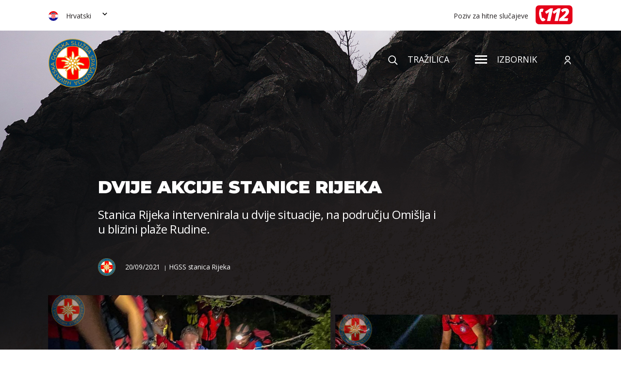

--- FILE ---
content_type: text/html; charset=UTF-8
request_url: https://www.hgss.hr/dvije-akcije-stanice-rijeka/
body_size: 105711
content:
<!DOCTYPE html>
<!--[if IE 7 ]><html
lang=hr class="no-js ie ie7"> <![endif]-->
<!--[if IE 8 ]><html
lang=hr class="no-js ie ie8"> <![endif]-->
<!--[if IE 9 ]><html
lang=hr class="no-js ie ie9"> <![endif]-->
<!--[if (gt IE 9)|!(IE)]><!--><html
lang=hr class=no-js prefix="og: http://ogp.me/ns#"> <!--<![endif]--><head><style>img.lazy{min-height:1px}</style><link
rel=preload href=https://www.hgss.hr/wp-content/plugins/w3-total-cache/pub/js/lazyload.min.js as=script><meta
charset="utf-8"> <script>/*<![CDATA[*/var gform;gform||(document.addEventListener("gform_main_scripts_loaded",function(){gform.scriptsLoaded=!0}),window.addEventListener("DOMContentLoaded",function(){gform.domLoaded=!0}),gform={domLoaded:!1,scriptsLoaded:!1,initializeOnLoaded:function(o){gform.domLoaded&&gform.scriptsLoaded?o():!gform.domLoaded&&gform.scriptsLoaded?window.addEventListener("DOMContentLoaded",o):document.addEventListener("gform_main_scripts_loaded",o)},hooks:{action:{},filter:{}},addAction:function(o,n,r,t){gform.addHook("action",o,n,r,t)},addFilter:function(o,n,r,t){gform.addHook("filter",o,n,r,t)},doAction:function(o){gform.doHook("action",o,arguments)},applyFilters:function(o){return gform.doHook("filter",o,arguments)},removeAction:function(o,n){gform.removeHook("action",o,n)},removeFilter:function(o,n,r){gform.removeHook("filter",o,n,r)},addHook:function(o,n,r,t,i){null==gform.hooks[o][n]&&(gform.hooks[o][n]=[]);var e=gform.hooks[o][n];null==i&&(i=n+"_"+e.length),gform.hooks[o][n].push({tag:i,callable:r,priority:t=null==t?10:t})},doHook:function(n,o,r){var t;if(r=Array.prototype.slice.call(r,1),null!=gform.hooks[n][o]&&((o=gform.hooks[n][o]).sort(function(o,n){return o.priority-n.priority}),o.forEach(function(o){"function"!=typeof(t=o.callable)&&(t=window[t]),"action"==n?t.apply(null,r):r[0]=t.apply(null,r)})),"filter"==n)return r[0]},removeHook:function(o,n,t,i){var r;null!=gform.hooks[o][n]&&(r=(r=gform.hooks[o][n]).filter(function(o,n,r){return!!(null!=i&&i!=o.tag||null!=t&&t!=o.priority)}),gform.hooks[o][n]=r)}});/*]]>*/</script> <title>Dvije akcije Stanice Rijeka - HGSS</title><link
rel=stylesheet href=https://www.hgss.hr/wp-content/cache/minify/f9ac0.css media=all><link
href="https://fonts.googleapis.com/css?family=Montserrat:400,500,700,800,900&display=swap" rel=stylesheet><link
href="https://fonts.googleapis.com/css?family=Open+Sans:400,600,700,700i&display=swap" rel=stylesheet><link
rel=apple-touch-icon sizes=120x120 href=https://www.hgss.hr/wp-content/themes/hgss-wp/favicon/apple-touch-icon.png><link
rel=icon type=image/png sizes=32x32 href=https://www.hgss.hr/wp-content/themes/hgss-wp/favicon/favicon-32x32.png><link
rel=icon type=image/png sizes=16x16 href=https://www.hgss.hr/wp-content/themes/hgss-wp/favicon/favicon-16x16.png><link
rel=manifest href=https://www.hgss.hr/wp-content/themes/hgss-wp/favicon/site.webmanifest><link
rel=mask-icon href=https://www.hgss.hr/wp-content/themes/hgss-wp/favicon/safari-pinned-tab.svg color=#5bbad5><meta
name="msapplication-TileColor" content="#da532c"><meta
name="theme-color" content="#ffffff"><meta
name="viewport" content="width=device-width, initial-scale=1">
<!--[if lt IE 9]> <script src=http://html5shiv.googlecode.com/svn/trunk/html5.js></script> <![endif]--> <script>var ADMIN_BAR_VISIBLE = false;
        var admin_url = 'https://www.hgss.hr/wp-admin/admin-ajax.php';</script> <meta
name='robots' content='index, follow, max-image-preview:large, max-snippet:-1, max-video-preview:-1'><link
rel=alternate hreflang=hr href=https://www.hgss.hr/dvije-akcije-stanice-rijeka/ ><link
rel=alternate hreflang=en href=https://www.hgss.hr/en/dvije-akcije-stanice-rijeka/ ><link
rel=alternate hreflang=de href=https://www.hgss.hr/de/dvije-akcije-stanice-rijeka/ ><link
rel=canonical href=https://www.hgss.hr/dvije-akcije-stanice-rijeka/ ><meta
property="og:locale" content="hr_HR"><meta
property="og:type" content="article"><meta
property="og:title" content="Dvije akcije Stanice Rijeka - HGSS"><meta
property="og:description" content="Akcija Omišalj &#8211; 04.09.2021. Poziv Stanici Rijeka stiže preko Županijskog centra 112 oko 20:45. Radi se o dvije osobe stranog državljanstva, bez adekvatne obuće, koje su se planinareći oko rta Mali Kijac izvan označenih staza, našle na izrazito &hellip;"><meta
property="og:url" content="https://www.hgss.hr/dvije-akcije-stanice-rijeka/"><meta
property="og:site_name" content="HGSS"><meta
property="article:publisher" content="https://www.facebook.com/HrvatskaGSS/"><meta
property="article:published_time" content="2021-09-20T13:19:41+00:00"><meta
property="og:image" content="https://www.hgss.hr/wp-content/uploads/2021/09/2021.09.20.-Rijeka.jpg"><meta
property="og:image:width" content="1536"><meta
property="og:image:height" content="2048"><meta
property="og:image:type" content="image/jpeg"><meta
name="author" content="Jadran Kapović"><meta
name="twitter:card" content="summary_large_image"><meta
name="twitter:label1" content="Napisao/la"><meta
name="twitter:data1" content="Jadran Kapović"><meta
name="twitter:label2" content="Procijenjeno vrijeme čitanja"><meta
name="twitter:data2" content="1 minuta"> <script type=application/ld+json class=yoast-schema-graph>{"@context":"https://schema.org","@graph":[{"@type":"Article","@id":"https://www.hgss.hr/dvije-akcije-stanice-rijeka/#article","isPartOf":{"@id":"https://www.hgss.hr/dvije-akcije-stanice-rijeka/"},"author":{"name":"Jadran Kapović","@id":"https://www.hgss.hr/#/schema/person/67bcc2c234ec5486d8338d1d314d6ec3"},"headline":"Dvije akcije Stanice Rijeka","datePublished":"2021-09-20T13:19:41+00:00","dateModified":"2021-09-20T13:19:41+00:00","mainEntityOfPage":{"@id":"https://www.hgss.hr/dvije-akcije-stanice-rijeka/"},"wordCount":230,"commentCount":0,"publisher":{"@id":"https://www.hgss.hr/#organization"},"image":{"@id":"https://www.hgss.hr/dvije-akcije-stanice-rijeka/#primaryimage"},"thumbnailUrl":"https://www.hgss.hr/wp-content/uploads/2021/09/2021.09.20.-Rijeka.jpg","articleSection":["HGSS stanica Rijeka"],"inLanguage":"hr","potentialAction":[{"@type":"CommentAction","name":"Comment","target":["https://www.hgss.hr/dvije-akcije-stanice-rijeka/#respond"]}]},{"@type":"WebPage","@id":"https://www.hgss.hr/dvije-akcije-stanice-rijeka/","url":"https://www.hgss.hr/dvije-akcije-stanice-rijeka/","name":"Dvije akcije Stanice Rijeka - HGSS","isPartOf":{"@id":"https://www.hgss.hr/#website"},"primaryImageOfPage":{"@id":"https://www.hgss.hr/dvije-akcije-stanice-rijeka/#primaryimage"},"image":{"@id":"https://www.hgss.hr/dvije-akcije-stanice-rijeka/#primaryimage"},"thumbnailUrl":"https://www.hgss.hr/wp-content/uploads/2021/09/2021.09.20.-Rijeka.jpg","datePublished":"2021-09-20T13:19:41+00:00","dateModified":"2021-09-20T13:19:41+00:00","breadcrumb":{"@id":"https://www.hgss.hr/dvije-akcije-stanice-rijeka/#breadcrumb"},"inLanguage":"hr","potentialAction":[{"@type":"ReadAction","target":["https://www.hgss.hr/dvije-akcije-stanice-rijeka/"]}]},{"@type":"ImageObject","inLanguage":"hr","@id":"https://www.hgss.hr/dvije-akcije-stanice-rijeka/#primaryimage","url":"https://www.hgss.hr/wp-content/uploads/2021/09/2021.09.20.-Rijeka.jpg","contentUrl":"https://www.hgss.hr/wp-content/uploads/2021/09/2021.09.20.-Rijeka.jpg","width":1536,"height":2048},{"@type":"BreadcrumbList","@id":"https://www.hgss.hr/dvije-akcije-stanice-rijeka/#breadcrumb","itemListElement":[{"@type":"ListItem","position":1,"name":"Novosti","item":"https://www.hgss.hr/novosti/"},{"@type":"ListItem","position":2,"name":"Dvije akcije Stanice Rijeka"}]},{"@type":"WebSite","@id":"https://www.hgss.hr/#website","url":"https://www.hgss.hr/","name":"HGSS","description":"HGSS","publisher":{"@id":"https://www.hgss.hr/#organization"},"potentialAction":[{"@type":"SearchAction","target":{"@type":"EntryPoint","urlTemplate":"https://www.hgss.hr/?s={search_term_string}"},"query-input":{"@type":"PropertyValueSpecification","valueRequired":true,"valueName":"search_term_string"}}],"inLanguage":"hr"},{"@type":"Organization","@id":"https://www.hgss.hr/#organization","name":"HGSS","url":"https://www.hgss.hr/","logo":{"@type":"ImageObject","inLanguage":"hr","@id":"https://www.hgss.hr/#/schema/logo/image/","url":"https://www.hgss.hr/wp-content/uploads/2024/06/HGSS-LOGOTIP.png","contentUrl":"https://www.hgss.hr/wp-content/uploads/2024/06/HGSS-LOGOTIP.png","width":2048,"height":2048,"caption":"HGSS"},"image":{"@id":"https://www.hgss.hr/#/schema/logo/image/"},"sameAs":["https://www.facebook.com/HrvatskaGSS/","https://www.instagram.com/gss_hrvatska/"]},{"@type":"Person","@id":"https://www.hgss.hr/#/schema/person/67bcc2c234ec5486d8338d1d314d6ec3","name":"Jadran Kapović","image":{"@type":"ImageObject","inLanguage":"hr","@id":"https://www.hgss.hr/#/schema/person/image/","url":"https://secure.gravatar.com/avatar/974a9d63c0c6e72882298dcfce9f102a?s=96&d=mm&r=g","contentUrl":"https://secure.gravatar.com/avatar/974a9d63c0c6e72882298dcfce9f102a?s=96&d=mm&r=g","caption":"Jadran Kapović"},"url":"https://www.hgss.hr/author/jadran/"}]}</script> <link
rel=dns-prefetch href=//www.hgss.hr><link
rel=dns-prefetch href=//ajax.googleapis.com><link
rel=dns-prefetch href=//cdnjs.cloudflare.com><link
rel=dns-prefetch href=//cdn.jsdelivr.net><link
rel=dns-prefetch href=//www.googletagmanager.com><link
rel=stylesheet href=https://www.hgss.hr/wp-content/cache/minify/a5ff7.css media=all><style id=safe-svg-svg-icon-style-inline-css>.safe-svg-cover{text-align:center}.safe-svg-cover .safe-svg-inside{display:inline-block;max-width:100%}.safe-svg-cover svg{height:100%;max-height:100%;max-width:100%;width:100%}</style><style id=classic-theme-styles-inline-css>/*! This file is auto-generated */
.wp-block-button__link{color:#fff;background-color:#32373c;border-radius:9999px;box-shadow:none;text-decoration:none;padding:calc(.667em + 2px) calc(1.333em + 2px);font-size:1.125em}.wp-block-file__button{background:#32373c;color:#fff;text-decoration:none}</style><style id=global-styles-inline-css>/*<![CDATA[*/:root{--wp--preset--aspect-ratio--square: 1;--wp--preset--aspect-ratio--4-3: 4/3;--wp--preset--aspect-ratio--3-4: 3/4;--wp--preset--aspect-ratio--3-2: 3/2;--wp--preset--aspect-ratio--2-3: 2/3;--wp--preset--aspect-ratio--16-9: 16/9;--wp--preset--aspect-ratio--9-16: 9/16;--wp--preset--color--black: #000000;--wp--preset--color--cyan-bluish-gray: #abb8c3;--wp--preset--color--white: #ffffff;--wp--preset--color--pale-pink: #f78da7;--wp--preset--color--vivid-red: #cf2e2e;--wp--preset--color--luminous-vivid-orange: #ff6900;--wp--preset--color--luminous-vivid-amber: #fcb900;--wp--preset--color--light-green-cyan: #7bdcb5;--wp--preset--color--vivid-green-cyan: #00d084;--wp--preset--color--pale-cyan-blue: #8ed1fc;--wp--preset--color--vivid-cyan-blue: #0693e3;--wp--preset--color--vivid-purple: #9b51e0;--wp--preset--gradient--vivid-cyan-blue-to-vivid-purple: linear-gradient(135deg,rgba(6,147,227,1) 0%,rgb(155,81,224) 100%);--wp--preset--gradient--light-green-cyan-to-vivid-green-cyan: linear-gradient(135deg,rgb(122,220,180) 0%,rgb(0,208,130) 100%);--wp--preset--gradient--luminous-vivid-amber-to-luminous-vivid-orange: linear-gradient(135deg,rgba(252,185,0,1) 0%,rgba(255,105,0,1) 100%);--wp--preset--gradient--luminous-vivid-orange-to-vivid-red: linear-gradient(135deg,rgba(255,105,0,1) 0%,rgb(207,46,46) 100%);--wp--preset--gradient--very-light-gray-to-cyan-bluish-gray: linear-gradient(135deg,rgb(238,238,238) 0%,rgb(169,184,195) 100%);--wp--preset--gradient--cool-to-warm-spectrum: linear-gradient(135deg,rgb(74,234,220) 0%,rgb(151,120,209) 20%,rgb(207,42,186) 40%,rgb(238,44,130) 60%,rgb(251,105,98) 80%,rgb(254,248,76) 100%);--wp--preset--gradient--blush-light-purple: linear-gradient(135deg,rgb(255,206,236) 0%,rgb(152,150,240) 100%);--wp--preset--gradient--blush-bordeaux: linear-gradient(135deg,rgb(254,205,165) 0%,rgb(254,45,45) 50%,rgb(107,0,62) 100%);--wp--preset--gradient--luminous-dusk: linear-gradient(135deg,rgb(255,203,112) 0%,rgb(199,81,192) 50%,rgb(65,88,208) 100%);--wp--preset--gradient--pale-ocean: linear-gradient(135deg,rgb(255,245,203) 0%,rgb(182,227,212) 50%,rgb(51,167,181) 100%);--wp--preset--gradient--electric-grass: linear-gradient(135deg,rgb(202,248,128) 0%,rgb(113,206,126) 100%);--wp--preset--gradient--midnight: linear-gradient(135deg,rgb(2,3,129) 0%,rgb(40,116,252) 100%);--wp--preset--font-size--small: 13px;--wp--preset--font-size--medium: 20px;--wp--preset--font-size--large: 36px;--wp--preset--font-size--x-large: 42px;--wp--preset--spacing--20: 0.44rem;--wp--preset--spacing--30: 0.67rem;--wp--preset--spacing--40: 1rem;--wp--preset--spacing--50: 1.5rem;--wp--preset--spacing--60: 2.25rem;--wp--preset--spacing--70: 3.38rem;--wp--preset--spacing--80: 5.06rem;--wp--preset--shadow--natural: 6px 6px 9px rgba(0, 0, 0, 0.2);--wp--preset--shadow--deep: 12px 12px 50px rgba(0, 0, 0, 0.4);--wp--preset--shadow--sharp: 6px 6px 0px rgba(0, 0, 0, 0.2);--wp--preset--shadow--outlined: 6px 6px 0px -3px rgba(255, 255, 255, 1), 6px 6px rgba(0, 0, 0, 1);--wp--preset--shadow--crisp: 6px 6px 0px rgba(0, 0, 0, 1);}:where(.is-layout-flex){gap: 0.5em;}:where(.is-layout-grid){gap: 0.5em;}body .is-layout-flex{display: flex;}.is-layout-flex{flex-wrap: wrap;align-items: center;}.is-layout-flex > :is(*, div){margin: 0;}body .is-layout-grid{display: grid;}.is-layout-grid > :is(*, div){margin: 0;}:where(.wp-block-columns.is-layout-flex){gap: 2em;}:where(.wp-block-columns.is-layout-grid){gap: 2em;}:where(.wp-block-post-template.is-layout-flex){gap: 1.25em;}:where(.wp-block-post-template.is-layout-grid){gap: 1.25em;}.has-black-color{color: var(--wp--preset--color--black) !important;}.has-cyan-bluish-gray-color{color: var(--wp--preset--color--cyan-bluish-gray) !important;}.has-white-color{color: var(--wp--preset--color--white) !important;}.has-pale-pink-color{color: var(--wp--preset--color--pale-pink) !important;}.has-vivid-red-color{color: var(--wp--preset--color--vivid-red) !important;}.has-luminous-vivid-orange-color{color: var(--wp--preset--color--luminous-vivid-orange) !important;}.has-luminous-vivid-amber-color{color: var(--wp--preset--color--luminous-vivid-amber) !important;}.has-light-green-cyan-color{color: var(--wp--preset--color--light-green-cyan) !important;}.has-vivid-green-cyan-color{color: var(--wp--preset--color--vivid-green-cyan) !important;}.has-pale-cyan-blue-color{color: var(--wp--preset--color--pale-cyan-blue) !important;}.has-vivid-cyan-blue-color{color: var(--wp--preset--color--vivid-cyan-blue) !important;}.has-vivid-purple-color{color: var(--wp--preset--color--vivid-purple) !important;}.has-black-background-color{background-color: var(--wp--preset--color--black) !important;}.has-cyan-bluish-gray-background-color{background-color: var(--wp--preset--color--cyan-bluish-gray) !important;}.has-white-background-color{background-color: var(--wp--preset--color--white) !important;}.has-pale-pink-background-color{background-color: var(--wp--preset--color--pale-pink) !important;}.has-vivid-red-background-color{background-color: var(--wp--preset--color--vivid-red) !important;}.has-luminous-vivid-orange-background-color{background-color: var(--wp--preset--color--luminous-vivid-orange) !important;}.has-luminous-vivid-amber-background-color{background-color: var(--wp--preset--color--luminous-vivid-amber) !important;}.has-light-green-cyan-background-color{background-color: var(--wp--preset--color--light-green-cyan) !important;}.has-vivid-green-cyan-background-color{background-color: var(--wp--preset--color--vivid-green-cyan) !important;}.has-pale-cyan-blue-background-color{background-color: var(--wp--preset--color--pale-cyan-blue) !important;}.has-vivid-cyan-blue-background-color{background-color: var(--wp--preset--color--vivid-cyan-blue) !important;}.has-vivid-purple-background-color{background-color: var(--wp--preset--color--vivid-purple) !important;}.has-black-border-color{border-color: var(--wp--preset--color--black) !important;}.has-cyan-bluish-gray-border-color{border-color: var(--wp--preset--color--cyan-bluish-gray) !important;}.has-white-border-color{border-color: var(--wp--preset--color--white) !important;}.has-pale-pink-border-color{border-color: var(--wp--preset--color--pale-pink) !important;}.has-vivid-red-border-color{border-color: var(--wp--preset--color--vivid-red) !important;}.has-luminous-vivid-orange-border-color{border-color: var(--wp--preset--color--luminous-vivid-orange) !important;}.has-luminous-vivid-amber-border-color{border-color: var(--wp--preset--color--luminous-vivid-amber) !important;}.has-light-green-cyan-border-color{border-color: var(--wp--preset--color--light-green-cyan) !important;}.has-vivid-green-cyan-border-color{border-color: var(--wp--preset--color--vivid-green-cyan) !important;}.has-pale-cyan-blue-border-color{border-color: var(--wp--preset--color--pale-cyan-blue) !important;}.has-vivid-cyan-blue-border-color{border-color: var(--wp--preset--color--vivid-cyan-blue) !important;}.has-vivid-purple-border-color{border-color: var(--wp--preset--color--vivid-purple) !important;}.has-vivid-cyan-blue-to-vivid-purple-gradient-background{background: var(--wp--preset--gradient--vivid-cyan-blue-to-vivid-purple) !important;}.has-light-green-cyan-to-vivid-green-cyan-gradient-background{background: var(--wp--preset--gradient--light-green-cyan-to-vivid-green-cyan) !important;}.has-luminous-vivid-amber-to-luminous-vivid-orange-gradient-background{background: var(--wp--preset--gradient--luminous-vivid-amber-to-luminous-vivid-orange) !important;}.has-luminous-vivid-orange-to-vivid-red-gradient-background{background: var(--wp--preset--gradient--luminous-vivid-orange-to-vivid-red) !important;}.has-very-light-gray-to-cyan-bluish-gray-gradient-background{background: var(--wp--preset--gradient--very-light-gray-to-cyan-bluish-gray) !important;}.has-cool-to-warm-spectrum-gradient-background{background: var(--wp--preset--gradient--cool-to-warm-spectrum) !important;}.has-blush-light-purple-gradient-background{background: var(--wp--preset--gradient--blush-light-purple) !important;}.has-blush-bordeaux-gradient-background{background: var(--wp--preset--gradient--blush-bordeaux) !important;}.has-luminous-dusk-gradient-background{background: var(--wp--preset--gradient--luminous-dusk) !important;}.has-pale-ocean-gradient-background{background: var(--wp--preset--gradient--pale-ocean) !important;}.has-electric-grass-gradient-background{background: var(--wp--preset--gradient--electric-grass) !important;}.has-midnight-gradient-background{background: var(--wp--preset--gradient--midnight) !important;}.has-small-font-size{font-size: var(--wp--preset--font-size--small) !important;}.has-medium-font-size{font-size: var(--wp--preset--font-size--medium) !important;}.has-large-font-size{font-size: var(--wp--preset--font-size--large) !important;}.has-x-large-font-size{font-size: var(--wp--preset--font-size--x-large) !important;}
:where(.wp-block-post-template.is-layout-flex){gap: 1.25em;}:where(.wp-block-post-template.is-layout-grid){gap: 1.25em;}
:where(.wp-block-columns.is-layout-flex){gap: 2em;}:where(.wp-block-columns.is-layout-grid){gap: 2em;}
:root :where(.wp-block-pullquote){font-size: 1.5em;line-height: 1.6;}/*]]>*/</style><link
rel=stylesheet href=https://www.hgss.hr/wp-content/cache/minify/5712e.css media=all> <script src="//ajax.googleapis.com/ajax/libs/jquery/3.4.1/jquery.min.js?ver=3.4.1" id=jquery-js></script> <script src=https://www.hgss.hr/wp-content/cache/minify/1943d.js></script> <script id=wp-api-request-js-extra>var wpApiSettings = {"root":"https:\/\/www.hgss.hr\/wp-json\/","nonce":"3872e57c29","versionString":"wp\/v2\/"};</script> <script src=https://www.hgss.hr/wp-content/cache/minify/eae0b.js></script> <script id=wpda_rest_api-js-extra>var wpdaApiSettings = {"path":"wpda"};</script> <script src=https://www.hgss.hr/wp-content/cache/minify/e2d7c.js></script>  <script src="https://www.googletagmanager.com/gtag/js?id=GT-K4TPNN7" id=google_gtagjs-js async></script> <script id=google_gtagjs-js-after>window.dataLayer = window.dataLayer || [];function gtag(){dataLayer.push(arguments);}
gtag("set","linker",{"domains":["www.hgss.hr"]});
gtag("js", new Date());
gtag("set", "developer_id.dZTNiMT", true);
gtag("config", "GT-K4TPNN7");</script> <link
rel=https://api.w.org/ href=https://www.hgss.hr/wp-json/ ><link
rel=alternate title=JSON type=application/json href=https://www.hgss.hr/wp-json/wp/v2/posts/36853><link
rel=shortlink href='https://www.hgss.hr/?p=36853'><link
rel=alternate title="oEmbed (JSON)" type=application/json+oembed href="https://www.hgss.hr/wp-json/oembed/1.0/embed?url=https%3A%2F%2Fwww.hgss.hr%2Fdvije-akcije-stanice-rijeka%2F"><link
rel=alternate title="oEmbed (XML)" type=text/xml+oembed href="https://www.hgss.hr/wp-json/oembed/1.0/embed?url=https%3A%2F%2Fwww.hgss.hr%2Fdvije-akcije-stanice-rijeka%2F&#038;format=xml"><meta
name="generator" content="WPML ver:4.3.19 stt:22,1,3;"><meta
name="generator" content="Site Kit by Google 1.139.0"></head><body
class="post-template-default single single-post postid-36853 single-format-standard singular"><div
class=hidden style="display: none">
<svg
class=hidden>
<svg
xmlns=http://www.w3.org/2000/svg style="display: none!important"><symbol
id=play viewBox="0 0 14 17"><path
data-name="Polygon 10" d="M14 8.5L0 17V0z"/></symbol></svg>
<svg
xmlns=http://www.w3.org/2000/svg style="display: none!important"><symbol
id=caret viewBox="0 0 8.486 5.657"><path
data-name="Path 1099" d="M4.243 5.657L0 1.414 1.415 0l2.828 2.829L7.071 0l1.415 1.414z"/></symbol></svg>
<svg
xmlns=http://www.w3.org/2000/svg style="display: none!important"><symbol
id=flower viewBox="0 0 421.876 428.557"><path
data-name="Path 378" d="M344.813 312.824c-.1-.312-.186-.61-.291-.925-8.8-27.083-19.7-43.525-35.346-53.31a98.491 98.491 0 0 0-13.346-7.108c.087.027.164.064.253.089 8.586 2.63 16.979.5 25.1-1.561a69.807 69.807 0 0 1 13.188-2.5 110.182 110.182 0 0 1 44.727 7.063c1.27.479 2.535.988 3.8 1.5 5.3 2.126 10.772 4.321 16.8 4.943a25.627 25.627 0 0 0 2.7.14c7.335 0 15.553-2.988 18.459-10.132 3.289-8.081-1.361-17.306-13.09-25.97-28.225-20.855-82.169-29.551-99.229-29.551h-.212a39.025 39.025 0 0 0-9.258 1.139c6.211-2.7 12.787-7.171 19.444-13.374 15.636-14.568 21.162-32.239 18.424-41.473a10.317 10.317 0 0 0-8.148-7.674c-6.038-1.056-9.513 3.1-12.867 7.127-5.048 6.056-11.959 14.349-32.483 15.052-.312.012-.607.077-.914.1 11.608-5.42 15.159-13.074 18.587-20.513 3.211-6.965 6.264-13.546 16.171-19.937 4.615-2.906 12.5-6.67 20.439-10.472a33.115 33.115 0 0 0 10.594-8.881 13.1 13.1 0 0 0 2.5-10.023 10.542 10.542 0 0 0-4.755-6.979c-5.29-3.379-15.827-3.254-27.38-1.437l-10.471 2.023c-12.685 2.865-25.1 7.07-31.971 10.375-22.579 10.852-33.505 21.526-38.414 30.576a176 176 0 0 1 .955-21.719c1.629-19.142 3.475-40.841-7.644-70.234l-.489-1.3c-2.217-5.886-4.511-11.974-8.2-17.383-3.728-5.471-7.958-8.854-12.568-10.057-6.827-1.781-13.887 1.961-15.742 8.339-.68 2.336-.466 7.917-.167 12.188 1.02 14.529-1.538 29.282-4.246 44.9-2.936 16.944-5.951 34.389-4.476 52.583a54.814 54.814 0 0 0-11.721-18.138c-9.177-9.4-17.913-8.025-22.605-3.991a13.322 13.322 0 0 0-1.646 18.345c3.889 5.145 4.71 9.48 5.663 14.509.219 1.155.466 2.38.743 3.635a57.278 57.278 0 0 0-24.382-16.829l-.383-.141a171.846 171.846 0 0 1-19.579-8.313 20.06 20.06 0 0 1-10.473-8.257 193.504 193.504 0 0 1-2.368-2.717c-2.922-3.408-5.943-6.931-9.543-9.444-5.421-3.787-15.764-7.078-22.036-.637-3.635 3.73-4.591 8.447-2.766 13.642a32.229 32.229 0 0 0 2.552 5.359l7.026 10.472q1.511 2.212 3.031 4.458c6.2 9.139 12.6 18.591 20.2 26.737a171.248 171.248 0 0 0 21.836 20.152q-21.374-7.241-55.8-11.592c-33.475-4.213-56.6-.409-61.867 10.182-1.363 2.747-2.691 8.337 3.752 14.939 6.413 6.571 13.617 6.641 22.738 6.728 12.945.123 30.676.29 61.215 17.48a92.634 92.634 0 0 0 4.561 2.391 87.868 87.868 0 0 0-18.238 5.217c-10.482 4.235-13.547 12.273-11.933 18.363 1.833 6.919 9.793 13.081 23.387 11.249a68.588 68.588 0 0 1 18.66-.167 104.013 104.013 0 0 0 11.1.658c2.06 0 4.342-.071 6.911-.253a90.508 90.508 0 0 0-7.825 3.475c-10.618 5.3-19.772 7.293-28.624 9.216-11.6 2.522-22.547 4.9-33.722 14.391-4.476 3.8-21.1 21.22-14.336 30.771a10.273 10.273 0 0 0 8.85 4.63c5.106 0 10.7-2.887 14.964-5.089 10.837-5.6 21.21-8.085 33.455-10.092l3.579-.578c11.524-1.841 24.586-3.93 34.779-9.493a66.67 66.67 0 0 0 9.673-6.332 140.292 140.292 0 0 0-20.829 23.468c-4.062 5.485-7.815 10.549-13.614 15.963a85.571 85.571 0 0 1-13.456 10.47c-1.6 1.066-3.265 2.15-5.085 3.269-12.886 7.924-15.021 15.691-14.542 20.815.526 5.632 4.517 10.4 10.679 12.751a22.353 22.353 0 0 0 8 1.463 23.478 23.478 0 0 0 5.637-.715c3.044-.713 6.545-2.61 10.473-5.616l.039-.032c15.114-14.014 30.041-22.738 43.213-30.433 9.65-5.643 18.409-10.758 24.813-16.907-4.2 14.232-2.307 32.692.656 51.049 1.7 10.547 15.105 68.178 33.4 69.549q.942.072 1.833.07c4.363 0 7.828-1.265 10.317-3.774 5.655-5.7 4.8-15.972 3.718-28.971-1.051-12.624-2.36-28.337 2.422-42.68 5.039-15.121 6.61-29.712 4.8-41.556 2.112 2.837 4.24 5.865 6.318 8.819 9.571 13.616 18.641 26.521 28.953 26.519a12.493 12.493 0 0 0 1.77-.128 8.806 8.806 0 0 0 6.708-4.887c6.164-12.043-8.343-47.514-13.816-59.971a69.633 69.633 0 0 0 21.782 25.665c8.629 6.231 14.736 14.028 19.949 21.51l10.471 14.937c4.814 6.071 9.925 10.35 16.871 10.349a17.463 17.463 0 0 0 2.041-.121 12.16 12.16 0 0 0 9.177-5.579c3.3-5.128 3.594-13.651.933-25.395zM308.355 204.17c15.5-.1 67.918 8.395 94.254 27.854 3 2.214 12.592 9.891 10.213 15.734-1.315 3.232-6.6 5.225-12.232 4.643-4.821-.5-9.507-2.379-14.468-4.371-1.313-.525-2.626-1.05-3.941-1.553a119.441 119.441 0 0 0-42.229-7.776q-3.029 0-6.043.16a77.529 77.529 0 0 0-14.86 2.747c-7.286 1.849-14.162 3.593-20.43 1.676-12.3-3.763-15.508-13.095-14.4-20.57 1.301-8.889 9.414-18.479 24.133-18.544zm-24.627-39.209c24.4-.834 33.44-11.683 38.843-18.16 2.754-3.307 3.752-4.316 4.719-4.141.314.053.9.156 1.33 1.6 1.729 5.826-2.877 20.419-16.021 32.663-14.535 13.542-27.71 17.623-35.239 10.921a14.185 14.185 0 0 1-3.756-15.284 10.959 10.959 0 0 1 10.122-7.599zm-3.74-66.589c15.194-7.3 39.842-12.89 53.231-12.89 3.77 0 6.649.445 8.17 1.417a1.831 1.831 0 0 1 .9 1.274 4.573 4.573 0 0 1-.984 3.313c-3.445 4.712-9.871 7.7-16.673 10.869a103.636 103.636 0 0 0-11.468 5.928c-12.505 7.862-16.452 16.422-19.934 23.977-3.77 8.179-6.493 14.088-19.544 18.3-11.743 3.791-25.942-1.54-29.8-11.192-4.964-12.418 8.527-27.748 36.1-40.996zm-40.4 59.143a19.271 19.271 0 1 1-13.307 23.785 19.27 19.27 0 0 1 13.304-23.79zm-41.326-90.158c2.678-15.444 5.444-31.416 4.35-46.991a60.17 60.17 0 0 1-.156-9.161c.47-1.619 2.32-2.52 4.066-2.52a4.719 4.719 0 0 1 1.166.144c2.526.657 5.081 2.863 7.6 6.552 3.1 4.553 5.115 9.9 7.247 15.558l.494 1.311c10.421 27.553 8.664 48.211 7.115 66.434-.815 9.578-1.586 18.623-.639 27.9 1.345 13.169-3.241 22.395-11.684 23.5-9.139 1.2-20.274-7.633-23-24.521-3.213-19.848.167-39.353 3.438-58.206zm-41.69 35.541a4.079 4.079 0 0 1 2.732-.966c2.314 0 5.2 1.549 8.02 4.44 13.328 13.65 14.017 30.85 11.818 34.064a5.77 5.77 0 0 1-5.533 2.755 9.293 9.293 0 0 1-7.282-5.316 43.543 43.543 0 0 1-2.877-10.308c-1.057-5.583-2.154-11.356-7.264-18.118a4.749 4.749 0 0 1 .383-6.551zm20.841 116.652a19.27 19.27 0 1 1-23.782-13.308 19.267 19.267 0 0 1 23.782 13.308zm-74.123-78.313c-7.141-7.656-13.357-16.823-19.366-25.689-2.2-3.241-4.365-6.441-6.547-9.524a40.238 40.238 0 0 1-5.059-8.772c-.839-2.389-.317-3.579.8-4.724a4.111 4.111 0 0 1 3.029-1.039 15.389 15.389 0 0 1 7.839 2.733c2.7 1.886 5.238 4.847 7.925 7.981a66.679 66.679 0 0 0 7.821 8.142c7.022 5.785 20.775 10.888 28.167 13.628l.381.14c17.937 6.657 27.567 20.776 29.155 31.819.75 5.208-.364 9.48-2.975 11.427-13.065 9.742-35.036-8.828-51.166-26.122zm-10.213 56.247c-32.48-18.281-52.282-18.47-65.385-18.593-8.82-.085-12.878-.284-16.615-4.114-1.419-1.453-2.951-3.5-2.195-5.029 1.623-3.258 10.965-7.048 29.66-7.048a188.577 188.577 0 0 1 23.371 1.61c46.675 5.88 76.506 16.55 81.84 29.277 1.521 3.624 1.02 6.386-1.571 8.692-7.56 6.731-28.482 6.81-49.1-4.795zm29.607 36.364a86.449 86.449 0 0 1-16.563-.38 92.066 92.066 0 0 0-9.682-.6 81.775 81.775 0 0 0-10.993.794c-7.964 1.07-13-1.641-13.855-4.879-.777-2.939 1.891-6.124 6.805-8.108 25.571-10.332 44.738-4.176 50.014.426a7.223 7.223 0 0 1 2.039 7.673c-.992 2.99-3.752 4.79-7.76 5.074zm7.555 38.271c-8.883 4.853-21.16 6.813-31.993 8.544l-3.614.584c-13.057 2.142-24.182 4.821-36.031 10.941-7.282 3.762-11.257 5.284-12.726 3.219-.867-2.323 5.148-12.7 12.834-19.225 9.524-8.085 18.992-10.143 29.952-12.526 8.939-1.943 19.068-4.146 30.656-9.934 16.151-8.063 24.614-6.684 26.362-3.789l.375.526a7.07 7.07 0 0 1 .585 5.269c-.826 3.844-4.339 9.808-16.395 16.39zm19.969 45.2c-12.886 7.527-28.923 16.9-44.734 31.561a14.773 14.773 0 0 1-15.161 3.161c-3.009-1.15-4.931-3.194-5.145-5.465-.347-3.727 3.464-8.328 10.455-12.627 20.079-12.348 27.123-21.857 34.577-31.925 5.637-7.61 11.465-15.48 23.769-25.73 5.106-4.259 10.653-6.525 15.625-6.525a14.368 14.368 0 0 1 4.965.849 9.2 9.2 0 0 1 6.248 6.982c3.372 18.936-7.554 26.247-30.594 39.71zm15.465-142.826a19.269 19.269 0 1 1 23.782 13.312 19.267 19.267 0 0 1-23.778-13.316zm33.113 72.876a19.27 19.27 0 1 1-13.307 23.783 19.272 19.272 0 0 1 13.311-23.788zm24.729 103.028c-5.343 16.029-3.954 32.725-2.836 46.139.825 9.916 1.605 19.282-1.237 22.151-.957.965-2.765 1.356-5.347 1.161-7-.522-21.058-34.87-25.487-62.289-2.264-14-6.972-43.138 3.824-56.755 3.9-4.924 9.561-7.595 17.293-8.161h.078a15.428 15.428 0 0 1 13.131 6.566c7.355 10.092 7.584 30.185.584 51.184zm-13.569-113.1a22.886 22.886 0 1 1 22.707-23.063 22.886 22.886 0 0 1-22.703 23.056zm58.565 74.187c7.241 22.912 3.928 26.7 3.83 26.733-5.821.829-15-12.271-22.4-22.8-2.791-3.969-5.677-8.071-8.554-11.779-5.663-7.29-7.938-14.791-6.408-21.123a13.353 13.353 0 0 1 6.948-9.092 8.57 8.57 0 0 1 3.637-.843c4.747 0 8.781 4.281 11.238 8.974a240.848 240.848 0 0 1 11.711 29.923zm-6.188-57.156a19.27 19.27 0 1 1 13.309-23.78 19.268 19.268 0 0 1-13.305 23.773zm77.149 89.682a3.5 3.5 0 0 1-2.875 1.653c-5.934.693-10.324-5.339-17.542-16.042-6.129-9.088-13.76-20.4-25.727-29.047-19.107-13.8-25.849-34.328-21.071-41.43 1.233-1.833 3.6-3.028 7.23-3.028 5.41 0 13.632 2.657 25.093 9.827 13.8 8.628 23.573 23.627 31.7 48.64 4.648 14.299 5.842 25.299 3.192 29.427z"/></symbol></svg>
<svg
xmlns=http://www.w3.org/2000/svg style="display: none!important"><symbol
id=cross viewBox="0 0 24 24"><path
d="M24 10H14V0h-4v10H0v4h10v10h4V14h10z"/></symbol></svg>
<symbol
viewBox="0 0 93.547 93.546" id=logo>
<g
id=Group_818 data-name="Group 818" transform="translate(-359.231 -318.973)">
<circle
id=Ellipse_21 data-name="Ellipse 21" cx=2.048 cy=2.048 r=2.048 transform="translate(401.242 358.902)" fill=#fff />
<circle
id=Ellipse_22 data-name="Ellipse 22" cx=2.048 cy=2.048 r=2.048 transform="translate(407.682 359.626)" fill=#fff />
<circle
id=Ellipse_23 data-name="Ellipse 23" cx=2.048 cy=2.048 r=2.048 transform="translate(408.985 365.971)" fill=#fff />
<circle
id=Ellipse_24 data-name="Ellipse 24" cx=2.048 cy=2.048 r=2.048 transform="translate(403.347 369.173)" fill=#fff />
<circle
id=Ellipse_25 data-name="Ellipse 25" cx=2.048 cy=2.048 r=2.048 transform="translate(398.548 364.804)" fill=#fff />
<circle
id=Ellipse_26 data-name="Ellipse 26" cx=2.432 cy=2.432 r=2.432 transform="translate(403.573 363.316)" fill=#fff />
<g
id=Group_101 data-name="Group 101" transform="translate(384.637 343.888)">
<path
id=Path_218 data-name="Path 218" d=M595.714,492.669c1.4-1.3,1.886-2.852,1.7-3.471-.046-.154-.108-.165-.141-.17-.1-.018-.209.089-.5.44a4.915,4.915,0,0,1-4.128,1.93,1.164,1.164,0,0,0-1.076.807,1.508,1.508,0,0,0,.4,1.624C592.77,494.541,594.17,494.108,595.714,492.669Z transform="translate(-563.42 -474.791)" fill=#fff />
<path
id=Path_219 data-name="Path 219" d=M581.626,464.013c-2.93,1.408-4.364,3.037-3.836,4.357a2.636,2.636,0,0,0,3.166,1.19,2.9,2.9,0,0,0,2.077-1.945,5.141,5.141,0,0,1,2.118-2.548,11.058,11.058,0,0,1,1.219-.63,4.521,4.521,0,0,0,1.772-1.155.485.485,0,0,0,.1-.352.194.194,0,0,0-.1-.135,1.78,1.78,0,0,0-.868-.151A16.024,16.024,0,0,0,581.626,464.013Z transform="translate(-552.797 -454.482)" fill=#fff />
<path
id=Path_220 data-name="Path 220" d=M575.464,553.551c.786,1.119,1.762,2.511,2.38,2.423.01,0,.362-.406-.407-2.84a25.533,25.533,0,0,0-1.244-3.18A1.534,1.534,0,0,0,575,549a.913.913,0,0,0-.386.089,1.419,1.419,0,0,0-.738.966,2.719,2.719,0,0,0,.681,2.245C574.861,552.693,575.168,553.129,575.464,553.551Z transform="translate(-549.828 -520.958)" fill=#fff />
<path
id=Path_221 data-name="Path 221" d=M555.04,439.615c.29,1.794,1.473,2.733,2.444,2.605.9-.118,1.385-1.1,1.242-2.5a15.756,15.756,0,0,1,.068-2.964,14.512,14.512,0,0,0-.756-7.059l-.053-.139a7.762,7.762,0,0,0-.77-1.653,1.565,1.565,0,0,0-.807-.7.5.5,0,0,0-.124-.015.436.436,0,0,0-.432.268,6.379,6.379,0,0,0,.016.973,21,21,0,0,1-.462,4.993A18.588,18.588,0,0,0,555.04,439.615Z transform="translate(-535.262 -427.195)" fill=#fff />
<path
id=Path_222 data-name="Path 222" d=M592.957,546.124a11.463,11.463,0,0,1,2.734,3.087c.767,1.137,1.234,1.778,1.864,1.7a.372.372,0,0,0,.305-.176c.281-.438.155-1.607-.339-3.127-.864-2.658-1.9-4.252-3.368-5.169a5.552,5.552,0,0,0-2.667-1.044.869.869,0,0,0-.768.322C590.211,542.477,590.927,544.658,592.957,546.124Z transform="translate(-562.711 -515.108)" fill=#fff />
<path
id=Path_223 data-name="Path 223" d=M555.22,558.958a1.64,1.64,0,0,0-1.4-.7h-.008a2.427,2.427,0,0,0-1.838.867c-1.147,1.447-.647,4.543-.406,6.031.471,2.913,1.964,6.563,2.709,6.619a.725.725,0,0,0,.568-.123c.3-.3.219-1.3.131-2.354a12.136,12.136,0,0,1,.3-4.9C556.025,562.166,556,560.031,555.22,558.958Z transform="translate(-532.453 -528.086)" fill=#fff />
<path
id=Path_224 data-name="Path 224" d=M488.078,542.233a12.163,12.163,0,0,1,3.829-1.163l.384-.062a11.108,11.108,0,0,0,3.4-.908c1.281-.7,1.655-1.333,1.743-1.742a.752.752,0,0,0-.062-.56l-.04-.056c-.186-.307-1.085-.454-2.8.4a12.92,12.92,0,0,1-3.258,1.056,6.535,6.535,0,0,0-3.183,1.331c-.817.693-1.456,1.8-1.364,2.043C486.881,542.795,487.3,542.633,488.078,542.233Z transform="translate(-482.773 -512.107)" fill=#fff />
<path
id=Path_225 data-name="Path 225" d=M500.05,524.422a8.7,8.7,0,0,1,1.168-.084,9.781,9.781,0,0,1,1.029.063,9.19,9.19,0,0,0,1.76.041.853.853,0,0,0,.826-.538.769.769,0,0,0-.217-.816h0c-.561-.489-2.6-1.143-5.315-.045-.522.211-.806.549-.723.862C498.669,524.247,499.2,524.536,500.05,524.422Z transform="translate(-491.892 -500.515)" fill=#fff />
<path
id=Path_226 data-name="Path 226" d=M537.269,471.034a4.088,4.088,0,0,1,.772,1.925,4.63,4.63,0,0,0,.306,1.1.987.987,0,0,0,.774.564.612.612,0,0,0,.588-.293,3.967,3.967,0,0,0-1.256-3.62,1.322,1.322,0,0,0-.852-.472.433.433,0,0,0-.29.1A.5.5,0,0,0,537.269,471.034Z transform="translate(-521.596 -460.326)" fill=#fff />
<path
id=Path_227 data-name="Path 227" d=M504.758,468.881l-.041-.015a12,12,0,0,1-2.993-1.448,7.078,7.078,0,0,1-.831-.865,5.041,5.041,0,0,0-.842-.848,1.635,1.635,0,0,0-.833-.291.435.435,0,0,0-.322.111.417.417,0,0,0-.085.5,4.27,4.27,0,0,0,.538.932c.232.328.462.668.7,1.012a22.467,22.467,0,0,0,2.058,2.73c1.714,1.838,4.049,3.811,5.437,2.776a1.271,1.271,0,0,0,.316-1.214A4.62,4.62,0,0,0,504.758,468.881Z transform="translate(-492.05 -456.615)" fill=#fff />
<path
id=Path_228 data-name="Path 228" d=M607.518,522.085a5.864,5.864,0,0,0,1.537.464,1.267,1.267,0,0,0,1.3-.493c.252-.621-.767-1.437-1.085-1.672-2.8-2.068-8.369-2.971-10.016-2.96a2.439,2.439,0,0,0-2.565,1.97,1.942,1.942,0,0,0,1.531,2.186,4.121,4.121,0,0,0,2.171-.178,8.236,8.236,0,0,1,1.579-.292q.32-.017.642-.017a12.686,12.686,0,0,1,4.488.827C607.239,521.974,607.379,522.03,607.518,522.085Z transform="translate(-567.411 -496.652)" fill=#fff />
<path
id=Path_229 data-name="Path 229" d=M515.046,548.534a.977.977,0,0,0-.664-.742,1.527,1.527,0,0,0-.528-.09,2.681,2.681,0,0,0-1.66.693,13.788,13.788,0,0,0-2.526,2.734,11.194,11.194,0,0,1-3.674,3.392c-.743.457-1.148.946-1.111,1.342a.76.76,0,0,0,.547.581,1.57,1.57,0,0,0,1.611-.336,25.525,25.525,0,0,1,4.753-3.354C514.243,551.324,515.4,550.547,515.046,548.534Z transform="translate(-496.756 -519.959)" fill=#fff />
<path
id=Path_230 data-name="Path 230" d=M471.607,500.005a12.819,12.819,0,0,1,6.948,1.976c2.191,1.233,4.414,1.225,5.217.51a.73.73,0,0,0,.167-.924c-.567-1.353-3.737-2.486-8.7-3.111a20.01,20.01,0,0,0-2.483-.171c-1.987,0-2.979.4-3.151.749-.081.162.082.38.233.534C470.239,499.975,470.67,500,471.607,500.005Z transform="translate(-469.587 -481.919)" fill=#fff />
</g>
<path
id=Path_231 data-name="Path 231" d=M369.5,385.5a2.105,2.105,0,0,1-1.074-.522,3.772,3.772,0,0,1-.914-1.281,4.9,4.9,0,0,1-.39-1.218,3.377,3.377,0,0,1-.024-1.172l.9-.044a3.776,3.776,0,0,0,.017,1.072,3.657,3.657,0,0,0,.3.986,2.243,2.243,0,0,0,.857,1.061.987.987,0,0,0,.941.045.794.794,0,0,0,.443-.485,1.73,1.73,0,0,0,.065-.714,9.571,9.571,0,0,0-.179-1.025,10.2,10.2,0,0,1-.206-1.362,2.222,2.222,0,0,1,.179-1.033,1.589,1.589,0,0,1,.834-.79,1.857,1.857,0,0,1,1.078-.163,2.086,2.086,0,0,1,1.08.536,3.911,3.911,0,0,1,.914,1.292,4.987,4.987,0,0,1,.446,1.542,3.255,3.255,0,0,1-.085,1.367l-.9,0a3.183,3.183,0,0,0,.1-1.223,3.915,3.915,0,0,0-.358-1.308,2.406,2.406,0,0,0-.854-1.091.945.945,0,0,0-.929-.056.8.8,0,0,0-.446.48,1.634,1.634,0,0,0-.067.7q.04.377.178,1.036a10.4,10.4,0,0,1,.208,1.367,2.191,2.191,0,0,1-.182,1.04,1.626,1.626,0,0,1-.848.8A1.875,1.875,0,0,1,369.5,385.5Zm-1.1-35.561a3.57,3.57,0,0,1-.542-1.848,4.3,4.3,0,0,1,1.833-3.511,3.549,3.549,0,0,1,1.819-.61,3.9,3.9,0,0,1,3.382,1.765,3.546,3.546,0,0,1,.539,1.841,4.3,4.3,0,0,1-1.833,3.51,3.569,3.569,0,0,1-1.826.612,3.84,3.84,0,0,1-3.372-1.76Zm.42-1.95a2.644,2.644,0,0,0,.418,1.367,2.951,2.951,0,0,0,2.534,1.323,2.646,2.646,0,0,0,1.361-.439,2.911,2.911,0,0,0,.993-1.117,2.857,2.857,0,0,0,.344-1.444,2.672,2.672,0,0,0-.423-1.358A2.952,2.952,0,0,0,371.508,345a2.672,2.672,0,0,0-1.356.43,2.861,2.861,0,0,0-.989,1.108A2.917,2.917,0,0,0,368.815,347.988Zm9.772-12.014a1.623,1.623,0,0,0,.975.635,2.186,2.186,0,0,0,1.053-.069,10.453,10.453,0,0,0,1.279-.526q.607-.291.964-.419a1.633,1.633,0,0,1,.694-.1.8.8,0,0,1,.572.319.945.945,0,0,1,.166.916,2.406,2.406,0,0,1-.858,1.088,3.909,3.909,0,0,1-1.186.658,3.179,3.179,0,0,1-1.211.2l.211.873a3.258,3.258,0,0,0,1.348-.242,4.988,4.988,0,0,0,1.393-.8,3.917,3.917,0,0,0,1.039-1.194,2.089,2.089,0,0,0,.265-1.177,1.857,1.857,0,0,0-.414-1.008,1.588,1.588,0,0,0-.965-.623,2.221,2.221,0,0,0-1.046.07,10.222,10.222,0,0,0-1.275.523,9.568,9.568,0,0,1-.953.416,1.73,1.73,0,0,1-.71.106.8.8,0,0,1-.576-.316.987.987,0,0,1-.179-.924,2.245,2.245,0,0,1,.828-1.084,3.636,3.636,0,0,1,.887-.523,3.768,3.768,0,0,1,1.038-.271l-.256-.862a3.376,3.376,0,0,0-1.133.3,4.891,4.891,0,0,0-1.091.668,3.77,3.77,0,0,0-1.028,1.192,2.1,2.1,0,0,0-.253,1.167A1.871,1.871,0,0,0,378.587,335.974Zm28.451-6.463a2.4,2.4,0,0,1-1.346.329,3.915,3.915,0,0,1-1.339-.212,3.186,3.186,0,0,1-1.075-.59l-.371.817a3.252,3.252,0,0,0,1.211.64,4.973,4.973,0,0,0,1.589.229,3.912,3.912,0,0,0,1.554-.3,2.09,2.09,0,0,0,.934-.764,1.858,1.858,0,0,0,.295-1.049,1.588,1.588,0,0,0-.376-1.085,2.222,2.222,0,0,0-.867-.589,10.18,10.18,0,0,0-1.326-.373,9.68,9.68,0,0,1-1.007-.259,1.731,1.731,0,0,1-.624-.354.8.8,0,0,1-.259-.6.987.987,0,0,1,.428-.839,2.247,2.247,0,0,1,1.32-.344,3.66,3.66,0,0,1,1.021.134,3.763,3.763,0,0,1,.984.426l.329-.837a3.377,3.377,0,0,0-1.078-.461,4.916,4.916,0,0,0-1.271-.146,3.773,3.773,0,0,0-1.544.306,2.106,2.106,0,0,0-.918.763,1.871,1.871,0,0,0-.289,1.055,1.623,1.623,0,0,0,.376,1.1,2.186,2.186,0,0,0,.872.594,10.374,10.374,0,0,0,1.332.373q.657.145,1.018.264a1.636,1.636,0,0,1,.609.349.8.8,0,0,1,.254.6A.945.945,0,0,1,407.038,329.511Zm21.113,8.855L433.069,333l2.405,2.206a3.217,3.217,0,0,1,1.084,1.671,1.618,1.618,0,0,1-.433,1.479,1.8,1.8,0,0,1-.863.549,1.728,1.728,0,0,1-.953-.014,1.864,1.864,0,0,1,.3,1.146,1.832,1.832,0,0,1-.522,1.107,1.68,1.68,0,0,1-1.508.591,3.543,3.543,0,0,1-1.872-1.026Zm3.541-2.323,1.57,1.44a2.163,2.163,0,0,0,1.108.614,1.089,1.089,0,0,0,1.173-1.279,2.165,2.165,0,0,0-.707-1.051l-1.57-1.441Zm-.569.62-1.637,1.785,1.762,1.616a2.46,2.46,0,0,0,1.177.685,1.013,1.013,0,0,0,.948-.372q.822-.9-.488-2.1Zm9.022,17.924a3.913,3.913,0,0,1-.192-1.342,3.183,3.183,0,0,1,.248-1.2l-.89-.114a3.256,3.256,0,0,0-.255,1.346,4.98,4.98,0,0,0,.249,1.586,3.911,3.911,0,0,0,.745,1.4,2.088,2.088,0,0,0,1,.667,1.857,1.857,0,0,0,1.09-.028,1.587,1.587,0,0,0,.926-.679,2.222,2.222,0,0,0,.307-1,10.209,10.209,0,0,0-.034-1.378,9.628,9.628,0,0,1-.049-1.039,1.732,1.732,0,0,1,.154-.7.8.8,0,0,1,.5-.426.986.986,0,0,1,.928.162A2.247,2.247,0,0,1,445.6,353a3.652,3.652,0,0,1,.172,1.015,3.762,3.762,0,0,1-.117,1.066l.9.068a3.381,3.381,0,0,0,.123-1.166,4.9,4.9,0,0,0-.235-1.257,3.77,3.77,0,0,0-.747-1.385,2.106,2.106,0,0,0-1-.652,1.871,1.871,0,0,0-1.093.034,1.624,1.624,0,0,0-.941.684,2.191,2.191,0,0,0-.31,1.009,10.392,10.392,0,0,0,.036,1.382q.055.671.047,1.051a1.638,1.638,0,0,1-.154.684.8.8,0,0,1-.5.421.946.946,0,0,1-.914-.172A2.4,2.4,0,0,1,440.145,354.588Zm6.534,19.447a1.87,1.87,0,0,0-.938-.563,1.623,1.623,0,0,0-1.162.066,2.185,2.185,0,0,0-.807.68,10.342,10.342,0,0,0-.718,1.182q-.317.594-.528.909a1.63,1.63,0,0,1-.5.492.8.8,0,0,1-.65.082.945.945,0,0,1-.676-.639,2.406,2.406,0,0,1,.046-1.385,3.913,3.913,0,0,1,.565-1.233,3.187,3.187,0,0,1,.858-.876l-.687-.578a3.256,3.256,0,0,0-.943.994,4.982,4.982,0,0,0-.648,1.469,3.919,3.919,0,0,0-.129,1.578,2.09,2.09,0,0,0,.484,1.1,1.859,1.859,0,0,0,.931.567,1.588,1.588,0,0,0,1.147-.07,2.226,2.226,0,0,0,.8-.677,10.206,10.206,0,0,0,.717-1.177,9.527,9.527,0,0,1,.521-.9,1.728,1.728,0,0,1,.508-.506.8.8,0,0,1,.652-.087.987.987,0,0,1,.692.638,2.242,2.242,0,0,1-.024,1.364,3.658,3.658,0,0,1-.4.947,3.777,3.777,0,0,1-.675.833l.717.543a3.379,3.379,0,0,0,.734-.914,4.909,4.909,0,0,0,.482-1.185,3.773,3.773,0,0,0,.121-1.569A2.1,2.1,0,0,0,446.679,374.035Zm-6.136-15.349,7.183-.9.353,2.816a3.371,3.371,0,0,1-.393,2.291,2.54,2.54,0,0,1-3.692.463,3.37,3.37,0,0,1-.947-2.123l-.224-1.784-2.088.262C440.674,359.366,440.612,359.025,440.543,358.685Zm3.177.649.22,1.753a2.346,2.346,0,0,0,.605,1.443,1.671,1.671,0,0,0,2.4-.3,2.346,2.346,0,0,0,.23-1.548l-.22-1.753Zm-49.611,39.6q.489.175.986.336l-2.763,6.7-2.623-1.082a3.371,3.371,0,0,1-1.8-1.473,2.292,2.292,0,0,1-.04-2.029,2.434,2.434,0,0,1,.932-1.167,2.349,2.349,0,0,1,1.424-.346l-.669-2.943q.531.281,1.072.545l.579,2.578q.277.092.43.155l1.662.686Zm-1.144,2.773-1.633-.674a2.326,2.326,0,0,0-1.556-.181,1.484,1.484,0,0,0-.944.926,1.468,1.468,0,0,0,.018,1.318,2.347,2.347,0,0,0,1.233.964l1.633.674Zm-15.541-56.585-5.53-4.676,1.832-2.167a3.37,3.37,0,0,1,1.952-1.262,2.292,2.292,0,0,1,1.944.582,2.434,2.434,0,0,1,.827,1.244,2.348,2.348,0,0,1-.106,1.462l3.009.257c-.288.282-.573.568-.852.86l-2.629-.236q-.172.236-.28.363l-1.161,1.373,1.616,1.366Q377.728,344.7,377.422,345.121Zm-1.668-2.772L376.9,341a2.328,2.328,0,0,0,.648-1.426,1.483,1.483,0,0,0-.593-1.182,1.468,1.468,0,0,0-1.26-.385,2.345,2.345,0,0,0-1.295.879l-1.141,1.35Zm52.263-11.765q.68.427,1.344.878l-6.85,2.353-.369.588a35.289,35.289,0,0,1,5.133,3.238l.01.006.382-.609.1-.152,0,0,0,0-.044-.027a36.187,36.187,0,0,0-3.81-2.505l6.752-2.336.319-.507a42.379,42.379,0,0,0-4.969-3.129l-.428.681-.051.081q1.031.551,2.026,1.158Zm5.892,56.693,3.762,6.634q.336-.377.662-.762l-3.162-5.61,6.27,1.458q.3-.456.587-.919l-7.436-1.718Q434.259,386.825,433.909,387.277ZM426.1,394.7q-.41.285-.828.559l2.659,4.645-6.406-2.509q-.407.2-.819.39L424.264,404q.47-.225.934-.461l-2.67-4.663,6.412,2.511q.379-.245.754-.5l-3.557-6.213Zm-4.662,9.56q-1.218.488-2.474.9l-1.332-3.859a1.665,1.665,0,0,1-.06-1.145,1.151,1.151,0,0,1,.757-.657,1.794,1.794,0,0,1,1.716.321l.339-.865a2.313,2.313,0,0,0-1.108-.437,2.724,2.724,0,0,0-1.239.136,2.235,2.235,0,0,0-1.408,1.129,2.545,2.545,0,0,0,.046,1.9l1.6,4.635c.44-.133.878-.271,1.312-.417l.033-.011q1.068-.362,2.108-.78l-.166-.481Zm-42.076-5.556q.393.317.792.626l5.456-3.423-1.162,6.333q.469.278.945.543l1.366-7.508q-.479-.313-.948-.641ZM377.369,386.3c-.2-.278-.4-.559-.59-.843l-5.112,3.563c-.467-.688-.919-1.387-1.345-2.1l-.4.278-.341.238a42.477,42.477,0,0,0,3.443,4.936l.384-.267.006,0,.261-.182h0l.087-.061c-.524-.646-1.023-1.311-1.508-1.988Zm-11.487-27.826a3.87,3.87,0,0,0,3.7.955,3.583,3.583,0,0,0,1.635-1.011,4.069,4.069,0,0,0,.964-1.8,4.7,4.7,0,0,0,.142-1.509,3.871,3.871,0,0,0-.35-1.389l-2.424-.626-.315-.082h0l-.008,0-.03.114c-.1.279-.189.558-.279.84l.152.036,2.2.568a3.082,3.082,0,0,1,.027,1.767,3.014,3.014,0,0,1-.722,1.343,2.667,2.667,0,0,1-1.23.751,2.937,2.937,0,0,1-2.778-.717,2.626,2.626,0,0,1-.708-1.251,3.073,3.073,0,0,1,.026-1.534,2.929,2.929,0,0,1,1.342-1.833l-.463-.785a3.237,3.237,0,0,0-1.113.963,4.22,4.22,0,0,0-.673,1.463,4.156,4.156,0,0,0-.037,2.057A3.529,3.529,0,0,0,365.882,358.472Zm48.937-27.758h0l0-.02h0v-.006a35.985,35.985,0,0,0-3.869-.745l1.011-6.16q-.514-.072-1.032-.132l-1.157,7.051a35.117,35.117,0,0,1,4.9.876Zm3.375,2.186a3.031,3.031,0,0,0,2.412.014,3.283,3.283,0,0,0,1.594-1.964l1.4-3.773q-.459-.21-.924-.409l-1.408,3.791a2.531,2.531,0,0,1-1.11,1.467,1.97,1.97,0,0,1-1.633.009q-1.92-.713-1.105-2.905l1.408-3.792q-.5-.157-1-.3l-1.4,3.772a3.286,3.286,0,0,0-.072,2.523A3.02,3.02,0,0,0,418.193,332.9Zm24.471,37.231a37.234,37.234,0,0,0,.254-3.913l-1.672-.87q-.006-.562-.03-1.121l7.115,3.8-.067,1.027-7.551,2.852c.066-.374.124-.751.178-1.129Zm.873-.316,3.7-1.349-3.5-1.82Q443.707,368.249,443.537,369.816Zm-56.425-33.829-3.375-6.307q.442-.274.892-.537l1.9,3.555,1.54-5.362q.506-.237,1.018-.46l-1.145,4.169,4.3,1.761.992-7.483.165-.053.017-.005c.267-.083.537-.162.806-.24l5.321,6.069q-.564.1-1.122.227l-1.226-1.433a36.63,36.63,0,0,0-3.754,1.136l-.228,1.871q-.81.315-1.6.669l-3.919-1.512-.535,1.819.841,1.571Q387.552,335.708,387.112,335.987Zm6.439-5.89q1.492-.521,3.039-.918l-2.562-2.992Zm-20.942,46.951-6.93,1.773q-.16-.494-.308-.994l3.905-1-4.839-2.775q-.109-.547-.2-1.1l3.774,2.106,2.735-3.751-7.026-2.738q-.034-.515-.056-1.034l7.15-3.723q-.031.569-.044,1.142l-1.684.852a37.261,37.261,0,0,0,.217,3.914l1.762.665q.113.862.268,1.711h0l-2.4,3.446,1.639.954,1.726-.442c.1.332.206.663.317.991Zm-4.182-7.654q-.15-1.567-.171-3.169L364.741,368Zm15.485,23.814-7.555,2.832-.726-.729,2.847-7.553q.358.447.729.882l-.686,1.756a37.212,37.212,0,0,0,2.77,2.775l1.757-.68Q383.473,392.856,383.911,393.207Zm-3.489.3q-1.167-1.076-2.243-2.245l-1.431,3.667Zm21.007,10.317a38.2,38.2,0,0,1-4.112-.715l.537-3.066q-.507-.12-1.007-.255l-1.235,7.055q.5.127,1.013.242l.539-3.094a39.034,39.034,0,0,0,4.118.72l-.541,3.093q.516.064,1.035.116l1.235-7.055q-.522-.044-1.04-.1ZM414.338,400q.545-.132,1.087-.283l-2.115,7.79-1.016.164-4.469-6.725c.381-.019.762-.044,1.143-.075L410,402.452a36.905,36.905,0,0,0,3.863-.626Zm-.707,2.727q-1.546.317-3.135.506l2.143,3.308Zm18.763-13.621,2.476,7.679-.762.692-7.413-3.2q.463-.336.915-.687l1.721.767a37.184,37.184,0,0,0,2.9-2.637l-.6-1.787Q432.023,389.527,432.395,389.106Zm.138,3.5q-1.128,1.115-2.348,2.133l3.6,1.6Zm6.728-15.167,5.183,6.188-.446.927-8.073-.176q.3-.486.591-.981l1.881.063a36.771,36.771,0,0,0,1.7-3.537l-1.227-1.43Q439.075,377.972,439.261,377.441Zm1.446,3.194q-.629,1.463-1.374,2.86l3.935.132Zm-8-37.892,7.94-1.424.583.848-4.163,6.916q-.271-.5-.558-1l.992-1.6a37.077,37.077,0,0,0-2.226-3.231l-1.851.355C433.191,343.314,432.953,343.026,432.709,342.743Zm3.487.333q.953,1.267,1.8,2.614l2.07-3.35Zm13.091,32.274-1.39.834c-.107.432-.219.862-.339,1.289l.8,1.4c.087-.279.169-.559.25-.841l-.514-1.109,1-.717Q449.191,375.78,449.286,375.35Zm-19.729-45.781,1.577-.341q-.361-.249-.727-.491l-1.21.158-.386-1.166c-.252-.151-.5-.3-.759-.448l.379,1.576C428.811,329.088,429.185,329.327,429.557,329.569Zm23.22,36.177A46.629,46.629,0,1,1,449.1,347.54,46.479,46.479,0,0,1,452.778,365.746Zm-1.064,0A45.71,45.71,0,1,0,406,411.456,45.761,45.761,0,0,0,451.714,365.746ZM429.354,389.1a33.021,33.021,0,1,1,9.672-23.349A32.805,32.805,0,0,1,429.354,389.1Zm6.855-33.809H417.428a4.257,4.257,0,0,0-1.718,2.118,3.768,3.768,0,0,1-1.975,2.18c.033,0,.064-.009.1-.011a4.005,4.005,0,0,0,3.452-1.6c.356-.428.726-.87,1.368-.757a1.1,1.1,0,0,1,.866.816c.291.981-.3,2.859-1.958,4.407a7.5,7.5,0,0,1-2.066,1.421,4.133,4.133,0,0,1,.984-.121h.023c1.813,0,7.545.924,10.544,3.14,1.246.921,1.74,1.9,1.391,2.76a2.038,2.038,0,0,1-1.962,1.077,2.781,2.781,0,0,1-.286-.015,6.626,6.626,0,0,1-1.785-.525c-.134-.054-.269-.108-.4-.159a11.71,11.71,0,0,0-4.753-.75,7.45,7.45,0,0,0-1.4.265,4.847,4.847,0,0,1-2.667.166l-.027-.009a10.5,10.5,0,0,1,1.418.755c1.662,1.04,2.821,2.787,3.756,5.665.011.033.02.065.031.1h15.855c.047-.134.091-.269.136-.4v0a31.979,31.979,0,0,0,.01-20.085v0C436.307,355.575,436.259,355.43,436.209,355.286ZM407.466,380.2c.744-2.231.72-4.366-.062-5.439a1.64,1.64,0,0,0-1.4-.7H406a2.426,2.426,0,0,0-1.838.867c-1.147,1.447-.647,4.543-.406,6.031.471,2.913,1.964,6.563,2.709,6.619a.725.725,0,0,0,.568-.124c.3-.3.219-1.3.131-2.354A12.133,12.133,0,0,1,407.466,380.2Zm-7.79-3.515c2.448-1.431,3.609-2.208,3.252-4.221a.977.977,0,0,0-.664-.742,1.532,1.532,0,0,0-.528-.09,2.682,2.682,0,0,0-1.66.693,13.788,13.788,0,0,0-2.526,2.734,11.193,11.193,0,0,1-3.674,3.392c-.743.457-1.148.946-1.111,1.342a.76.76,0,0,0,.547.581,1.57,1.57,0,0,0,1.611-.336A25.508,25.508,0,0,1,399.676,376.683Zm1.406-20.163a4.626,4.626,0,0,0,.306,1.1.987.987,0,0,0,.774.565.613.613,0,0,0,.588-.293,3.967,3.967,0,0,0-1.256-3.62,1.322,1.322,0,0,0-.852-.472.432.432,0,0,0-.29.1.5.5,0,0,0-.041.7A4.089,4.089,0,0,1,401.082,356.52Zm-1.042,8.36a2.048,2.048,0,1,0,2.527,1.414A2.048,2.048,0,0,0,400.04,364.881Zm-2.694-8.727-.041-.015a12,12,0,0,1-2.993-1.448,7.094,7.094,0,0,1-.831-.865,5.045,5.045,0,0,0-.842-.848,1.636,1.636,0,0,0-.833-.291.435.435,0,0,0-.322.111.417.417,0,0,0-.085.5,4.275,4.275,0,0,0,.538.932c.232.328.462.668.7,1.012a22.467,22.467,0,0,0,2.058,2.73c1.714,1.838,4.049,3.811,5.437,2.776a1.271,1.271,0,0,0,.316-1.214A4.62,4.62,0,0,0,397.345,356.153Zm-7.053,4.271a20,20,0,0,0-2.483-.171c-1.987,0-2.979.4-3.151.749-.081.162.082.38.233.534.4.407.829.428,1.766.437a12.819,12.819,0,0,1,6.948,1.976c2.191,1.233,4.414,1.225,5.217.509a.73.73,0,0,0,.167-.924C398.422,362.183,395.252,361.049,390.293,360.425Zm1.752,5.99c-.522.211-.806.549-.723.862.091.344.626.632,1.472.518a8.679,8.679,0,0,1,1.168-.085,9.788,9.788,0,0,1,1.029.063,9.18,9.18,0,0,0,1.76.041.853.853,0,0,0,.826-.539.769.769,0,0,0-.217-.816h0C396.8,365.971,394.762,365.317,392.045,366.415Zm4.349,3.511a12.921,12.921,0,0,1-3.258,1.056,6.535,6.535,0,0,0-3.183,1.331c-.817.693-1.456,1.8-1.364,2.043.156.219.578.058,1.352-.342a12.161,12.161,0,0,1,3.828-1.163l.384-.062a11.1,11.1,0,0,0,3.4-.908c1.281-.7,1.655-1.333,1.743-1.742a.752.752,0,0,0-.062-.56l-.04-.056C399.009,369.216,398.11,369.069,396.394,369.926Zm7.453-7.005a2.048,2.048,0,1,0-2.527-1.414A2.048,2.048,0,0,0,403.846,362.921Zm.935-12.8a18.59,18.59,0,0,0-.366,6.185c.29,1.794,1.473,2.733,2.444,2.605.9-.118,1.385-1.1,1.242-2.5a15.764,15.764,0,0,1,.068-2.964,14.512,14.512,0,0,0-.756-7.059l-.052-.139a7.763,7.763,0,0,0-.77-1.653,1.564,1.564,0,0,0-.807-.7.5.5,0,0,0-.124-.015.436.436,0,0,0-.432.268,6.4,6.4,0,0,0,.017.973A21.014,21.014,0,0,1,404.781,350.122Zm1.17,23.069a2.048,2.048,0,1,0-2.527-1.414A2.048,2.048,0,0,0,405.951,373.192Zm2.485-7.463a2.432,2.432,0,1,0-2.413,2.451A2.432,2.432,0,0,0,408.436,365.729Zm1.85-2.085a2.048,2.048,0,1,0-2.527-1.414A2.048,2.048,0,0,0,410.286,363.644Zm6.645-1.879c1.4-1.3,1.886-2.852,1.7-3.471-.046-.154-.108-.165-.141-.17-.1-.018-.209.089-.5.44a4.914,4.914,0,0,1-4.128,1.93,1.164,1.164,0,0,0-1.076.807,1.508,1.508,0,0,0,.4,1.624C413.987,363.638,415.387,363.2,416.931,361.766Zm-3.016,4.865a1.942,1.942,0,0,0,1.531,2.186,4.119,4.119,0,0,0,2.171-.178,8.247,8.247,0,0,1,1.579-.292q.32-.017.642-.017a12.685,12.685,0,0,1,4.487.826c.14.053.279.109.419.165a5.867,5.867,0,0,0,1.537.464,1.267,1.267,0,0,0,1.3-.493c.253-.621-.767-1.437-1.085-1.672-2.8-2.068-8.369-2.971-10.016-2.96A2.44,2.44,0,0,0,413.915,366.631Zm.959-9.612a5.142,5.142,0,0,1,2.118-2.548,11.069,11.069,0,0,1,1.219-.63,4.521,4.521,0,0,0,1.772-1.155.485.485,0,0,0,.1-.352.194.194,0,0,0-.1-.135,1.781,1.781,0,0,0-.868-.151,16.023,16.023,0,0,0-5.656,1.37c-2.93,1.408-4.364,3.037-3.836,4.357a2.636,2.636,0,0,0,3.166,1.189A2.9,2.9,0,0,0,414.873,357.019Zm-5.508,18.21c.306.394.612.83.909,1.252.786,1.119,1.762,2.511,2.38,2.423.01,0,.362-.406-.407-2.84a25.536,25.536,0,0,0-1.244-3.18,1.534,1.534,0,0,0-1.194-.954.911.911,0,0,0-.386.09,1.418,1.418,0,0,0-.738.966A2.718,2.718,0,0,0,409.365,375.229Zm2.225-5.24a2.048,2.048,0,1,0-2.527-1.414A2.047,2.047,0,0,0,411.59,369.99Zm3.294,4.915a11.465,11.465,0,0,1,2.734,3.087c.767,1.137,1.234,1.778,1.864,1.7a.372.372,0,0,0,.305-.176c.282-.438.155-1.607-.339-3.127-.864-2.658-1.9-4.252-3.369-5.169a5.551,5.551,0,0,0-2.667-1.044.868.868,0,0,0-.768.322C412.137,371.257,412.853,373.438,414.884,374.9Zm2.693-23.634a4.816,4.816,0,0,1,2.91.153,1.12,1.12,0,0,1,.505.742,1.391,1.391,0,0,1-.266,1.065,3.513,3.513,0,0,1-1.126.944h16.2a32.138,32.138,0,0,0-18.223-18.222Zm-22.033,3.121a18.2,18.2,0,0,0,2.081.883l.041.015a6.092,6.092,0,0,1,2.591,1.788c-.029-.133-.056-.263-.079-.386a3.237,3.237,0,0,0-.6-1.542,1.416,1.416,0,0,1,.175-1.949c.5-.429,1.427-.575,2.4.424a5.825,5.825,0,0,1,1.246,1.927,21.984,21.984,0,0,1,.476-5.588,20.025,20.025,0,0,0,.451-4.771,5.194,5.194,0,0,1,.018-1.3,1.368,1.368,0,0,1,1.673-.886,2.422,2.422,0,0,1,1.336,1.069,8.555,8.555,0,0,1,.871,1.847l.052.138a15.3,15.3,0,0,1,.812,7.463,18.6,18.6,0,0,0-.1,2.308c.521-.962,1.683-2.1,4.082-3.249a17.884,17.884,0,0,1,3.4-1.1V335.542h0c-.1-.033-.192-.064-.289-.1l0,0a32,32,0,0,0-20.438.032l0,0-.193.065h0Zm-19.335-.218H390.8a3.418,3.418,0,0,1-.271-.57,1.329,1.329,0,0,1,.294-1.449,1.883,1.883,0,0,1,2.342.068,5.747,5.747,0,0,1,1.014,1c.085.1.169.2.252.289V335.951A32.138,32.138,0,0,0,376.209,354.173Zm-.409,22.033h19.563a11.4,11.4,0,0,0,1.447-1.7,14.908,14.908,0,0,1,2.214-2.494,7.065,7.065,0,0,1-1.028.673,11.751,11.751,0,0,1-3.7,1.009l-.38.061a11.327,11.327,0,0,0-3.555,1.072,3.8,3.8,0,0,1-1.59.541,1.092,1.092,0,0,1-.94-.492c-.718-1.015,1.048-2.866,1.524-3.27a7.359,7.359,0,0,1,3.583-1.529,11.974,11.974,0,0,0,3.042-.979c.3-.149.574-.27.832-.369-.273.019-.515.027-.734.027a11.027,11.027,0,0,1-1.179-.07,7.293,7.293,0,0,0-1.983.018c-1.445.195-2.29-.46-2.485-1.2a1.712,1.712,0,0,1,1.268-1.951,9.343,9.343,0,0,1,1.938-.554c-.161-.079-.323-.163-.485-.254a11.855,11.855,0,0,0-6.5-1.858,2.988,2.988,0,0,1-2.416-.715,1.322,1.322,0,0,1-.4-1.588c.559-1.125,3.017-1.53,6.574-1.082a31.132,31.132,0,0,1,5.93,1.232,18.2,18.2,0,0,1-2.32-2.142,23.19,23.19,0,0,1-2.147-2.841l-.322-.474H375.8c-.057.164-.112.329-.166.494h0a31.973,31.973,0,0,0-.008,19.911h0c.057.173.114.346.174.517Zm18.632,19.331V381.313a2.5,2.5,0,0,1-.6.076,2.38,2.38,0,0,1-.85-.155,1.651,1.651,0,0,1-1.135-1.355c-.051-.544.176-1.37,1.545-2.212.193-.119.371-.234.54-.347H376.209A32.137,32.137,0,0,0,394.431,395.537Zm22.033-17.6a9.142,9.142,0,0,0-2.12-2.285,7.4,7.4,0,0,1-2.315-2.727c.581,1.324,2.123,5.093,1.468,6.373a.936.936,0,0,1-.713.519,1.332,1.332,0,0,1-.188.014c-1.1,0-2.06-1.371-3.077-2.818-.221-.314-.447-.636-.671-.937a9.718,9.718,0,0,1-.51,4.416,11.409,11.409,0,0,0-.257,4.535c.115,1.381.206,2.473-.4,3.078a1.479,1.479,0,0,1-1.1.4q-.095,0-.195-.008c-1.944-.146-3.368-6.27-3.549-7.39a13.085,13.085,0,0,1-.07-5.425,14.205,14.205,0,0,1-2.637,1.8,24.406,24.406,0,0,0-4.592,3.234l0,0v15.232a31.94,31.94,0,0,0,20.4.18h0c.175-.057.35-.116.524-.176h0Zm19.335-.617H420.661a3.692,3.692,0,0,1-.1,2.7,1.293,1.293,0,0,1-.975.593,1.843,1.843,0,0,1-.217.013,2.325,2.325,0,0,1-1.793-1.1v16.018A32.138,32.138,0,0,0,435.8,377.319Z transform="translate(0 0)" fill=#eaaa00 />
<path
id=Path_232 data-name="Path 232" d=M614.692,410.943h16.2a32.138,32.138,0,0,0-18.222-18.222v15.319a4.815,4.815,0,0,1,2.909.153,1.12,1.12,0,0,1,.505.742,1.391,1.391,0,0,1-.266,1.065A3.513,3.513,0,0,1,614.692,410.943Z transform="translate(-195.092 -56.769)" fill=#fff />
<path
id=Path_233 data-name="Path 233" d=M451.2,590.629V576.4a2.494,2.494,0,0,1-.6.076,2.38,2.38,0,0,1-.85-.155,1.651,1.651,0,0,1-1.135-1.355c-.051-.544.176-1.37,1.545-2.212.193-.119.371-.234.54-.347H432.978A32.137,32.137,0,0,0,451.2,590.629Z transform="translate(-56.769 -195.092)" fill=#fff />
<path
id=Path_234 data-name="Path 234" d=M630.891,572.411H615.753a3.692,3.692,0,0,1-.1,2.7,1.293,1.293,0,0,1-.975.593,1.831,1.831,0,0,1-.217.013,2.325,2.325,0,0,1-1.792-1.1v16.018A32.138,32.138,0,0,0,630.891,572.411Z transform="translate(-195.092 -195.092)" fill=#fff />
<path
id=Path_235 data-name="Path 235" d=M432.978,410.943h14.593a3.415,3.415,0,0,1-.271-.57,1.329,1.329,0,0,1,.294-1.449,1.883,1.883,0,0,1,2.342.068,5.751,5.751,0,0,1,1.014,1c.085.1.169.2.252.289V392.72A32.138,32.138,0,0,0,432.978,410.943Z transform="translate(-56.769 -56.769)" fill=#fff />
<g
id=Group_102 data-name="Group 102" transform="translate(374.04 333.782)">
<path
id=Path_236 data-name="Path 236" d=M519.087,404.807a6.093,6.093,0,0,1,2.591,1.788c-.029-.133-.056-.263-.079-.386a3.238,3.238,0,0,0-.6-1.542,1.416,1.416,0,0,1,.175-1.949c.5-.429,1.427-.575,2.4.424a5.827,5.827,0,0,1,1.246,1.927,21.983,21.983,0,0,1,.476-5.588,20.02,20.02,0,0,0,.451-4.771,5.2,5.2,0,0,1,.018-1.3,1.368,1.368,0,0,1,1.673-.886,2.423,2.423,0,0,1,1.336,1.069,8.557,8.557,0,0,1,.871,1.847l.052.138a15.3,15.3,0,0,1,.812,7.463,18.618,18.618,0,0,0-.1,2.308c.521-.962,1.683-2.1,4.082-3.249a17.888,17.888,0,0,1,3.4-1.1V385.059h0c-.1-.033-.192-.064-.289-.1l0,0a32,32,0,0,0-20.438.031l0,0-.193.065h0v18.85a18.186,18.186,0,0,0,2.081.883Z transform="translate(-495.461 -383.299)" fill=red />
<path
id=Path_237 data-name="Path 237" d=M535.765,556.044a7.4,7.4,0,0,1-2.315-2.727c.581,1.324,2.123,5.093,1.468,6.373a.936.936,0,0,1-.713.519,1.336,1.336,0,0,1-.188.014c-1.1,0-2.06-1.371-3.077-2.818-.221-.314-.447-.636-.671-.937a9.715,9.715,0,0,1-.51,4.416,11.411,11.411,0,0,0-.257,4.535c.115,1.381.206,2.472-.4,3.079a1.48,1.48,0,0,1-1.1.4q-.095,0-.194-.008c-1.944-.146-3.368-6.27-3.549-7.391a13.083,13.083,0,0,1-.07-5.425,14.193,14.193,0,0,1-2.637,1.8,24.4,24.4,0,0,0-4.592,3.234l0,0v15.232a31.94,31.94,0,0,0,20.4.18h0c.175-.057.35-.116.524-.176h0V558.33A9.148,9.148,0,0,0,535.765,556.044Z transform="translate(-495.461 -514.176)" fill=red />
<path
id=Path_238 data-name="Path 238" d=M446.327,495.931a14.909,14.909,0,0,1,2.214-2.494,7.07,7.07,0,0,1-1.028.673,11.752,11.752,0,0,1-3.7,1.009l-.38.061a11.328,11.328,0,0,0-3.555,1.072,3.8,3.8,0,0,1-1.59.541,1.092,1.092,0,0,1-.94-.492c-.718-1.015,1.048-2.866,1.524-3.27a7.36,7.36,0,0,1,3.583-1.529,11.967,11.967,0,0,0,3.042-.979c.3-.149.574-.27.832-.369-.273.019-.515.027-.734.027a11.024,11.024,0,0,1-1.179-.07,7.3,7.3,0,0,0-1.983.018c-1.445.2-2.29-.46-2.485-1.2a1.712,1.712,0,0,1,1.268-1.951,9.339,9.339,0,0,1,1.938-.554c-.161-.079-.323-.163-.485-.254a11.856,11.856,0,0,0-6.5-1.858,2.988,2.988,0,0,1-2.416-.715,1.323,1.323,0,0,1-.4-1.588c.56-1.125,3.017-1.53,6.574-1.082a31.131,31.131,0,0,1,5.93,1.232,18.2,18.2,0,0,1-2.32-2.142,23.178,23.178,0,0,1-2.147-2.841l-.322-.474H425.317c-.057.164-.112.329-.166.494h0a31.972,31.972,0,0,0-.008,19.911h0c.057.173.114.345.174.517H444.88A11.387,11.387,0,0,0,446.327,495.931Z transform="translate(-423.557 -455.203)" fill=red />
<path
id=Path_239 data-name="Path 239" d=M618.6,477.139v0c-.048-.145-.1-.29-.146-.434H599.671a4.258,4.258,0,0,0-1.718,2.118,3.768,3.768,0,0,1-1.975,2.18c.033,0,.064-.009.1-.011a4.005,4.005,0,0,0,3.452-1.6c.356-.427.726-.869,1.367-.757a1.1,1.1,0,0,1,.866.816c.291.981-.3,2.859-1.958,4.407a7.5,7.5,0,0,1-2.066,1.421,4.123,4.123,0,0,1,.983-.121h.022c1.813,0,7.545.924,10.544,3.14,1.246.921,1.74,1.9,1.391,2.76a2.038,2.038,0,0,1-1.961,1.077,2.758,2.758,0,0,1-.287-.015,6.631,6.631,0,0,1-1.785-.525c-.134-.054-.269-.108-.4-.159a11.71,11.71,0,0,0-4.753-.751,7.45,7.45,0,0,0-1.4.265,4.848,4.848,0,0,1-2.667.166l-.027-.009a10.493,10.493,0,0,1,1.418.755c1.662,1.04,2.821,2.787,3.756,5.665.011.033.02.065.031.1h15.855c.047-.134.091-.269.136-.4v0a31.981,31.981,0,0,0,.01-20.085Z transform="translate(-556.284 -455.203)" fill=red />
</g>
<path
id=Path_240 data-name="Path 240" d=M369.5,385.5a2.105,2.105,0,0,1-1.074-.522,3.772,3.772,0,0,1-.914-1.281,4.9,4.9,0,0,1-.39-1.218,3.377,3.377,0,0,1-.024-1.172l.9-.044a3.776,3.776,0,0,0,.017,1.072,3.657,3.657,0,0,0,.3.986,2.243,2.243,0,0,0,.857,1.061.987.987,0,0,0,.941.045.794.794,0,0,0,.443-.485,1.73,1.73,0,0,0,.065-.714,9.571,9.571,0,0,0-.179-1.025,10.2,10.2,0,0,1-.206-1.362,2.222,2.222,0,0,1,.179-1.033,1.589,1.589,0,0,1,.834-.79,1.857,1.857,0,0,1,1.078-.163,2.086,2.086,0,0,1,1.08.536,3.911,3.911,0,0,1,.914,1.292,4.987,4.987,0,0,1,.446,1.542,3.255,3.255,0,0,1-.085,1.367l-.9,0a3.183,3.183,0,0,0,.1-1.223,3.915,3.915,0,0,0-.358-1.308,2.406,2.406,0,0,0-.854-1.091.945.945,0,0,0-.929-.056.8.8,0,0,0-.446.48,1.634,1.634,0,0,0-.067.7q.04.377.178,1.036a10.4,10.4,0,0,1,.208,1.367,2.191,2.191,0,0,1-.182,1.04,1.626,1.626,0,0,1-.848.8A1.875,1.875,0,0,1,369.5,385.5Zm-1.1-35.561a3.57,3.57,0,0,1-.542-1.848,4.3,4.3,0,0,1,1.833-3.511,3.549,3.549,0,0,1,1.819-.61,3.9,3.9,0,0,1,3.382,1.765,3.546,3.546,0,0,1,.539,1.841,4.3,4.3,0,0,1-1.833,3.51,3.569,3.569,0,0,1-1.826.612,3.84,3.84,0,0,1-3.372-1.76Zm.42-1.95a2.644,2.644,0,0,0,.418,1.367,2.951,2.951,0,0,0,2.534,1.323,2.646,2.646,0,0,0,1.361-.439,2.911,2.911,0,0,0,.993-1.117,2.857,2.857,0,0,0,.344-1.444,2.672,2.672,0,0,0-.423-1.358A2.952,2.952,0,0,0,371.508,345a2.672,2.672,0,0,0-1.356.43,2.861,2.861,0,0,0-.989,1.108A2.917,2.917,0,0,0,368.815,347.988Zm9.772-12.014a1.623,1.623,0,0,0,.975.635,2.186,2.186,0,0,0,1.053-.069,10.453,10.453,0,0,0,1.279-.526q.607-.291.964-.419a1.633,1.633,0,0,1,.694-.1.8.8,0,0,1,.572.319.945.945,0,0,1,.166.916,2.406,2.406,0,0,1-.858,1.088,3.909,3.909,0,0,1-1.186.658,3.179,3.179,0,0,1-1.211.2l.211.873a3.258,3.258,0,0,0,1.348-.242,4.988,4.988,0,0,0,1.393-.8,3.917,3.917,0,0,0,1.039-1.194,2.089,2.089,0,0,0,.265-1.177,1.857,1.857,0,0,0-.414-1.008,1.588,1.588,0,0,0-.965-.623,2.221,2.221,0,0,0-1.046.07,10.222,10.222,0,0,0-1.275.523,9.568,9.568,0,0,1-.953.416,1.73,1.73,0,0,1-.71.106.8.8,0,0,1-.576-.316.987.987,0,0,1-.179-.924,2.245,2.245,0,0,1,.828-1.084,3.636,3.636,0,0,1,.887-.523,3.768,3.768,0,0,1,1.038-.271l-.256-.862a3.376,3.376,0,0,0-1.133.3,4.891,4.891,0,0,0-1.091.668,3.77,3.77,0,0,0-1.028,1.192,2.1,2.1,0,0,0-.253,1.167A1.871,1.871,0,0,0,378.587,335.974Zm28.451-6.463a2.4,2.4,0,0,1-1.346.329,3.915,3.915,0,0,1-1.339-.212,3.186,3.186,0,0,1-1.075-.59l-.371.817a3.252,3.252,0,0,0,1.211.64,4.973,4.973,0,0,0,1.589.229,3.912,3.912,0,0,0,1.554-.3,2.09,2.09,0,0,0,.934-.764,1.858,1.858,0,0,0,.295-1.049,1.588,1.588,0,0,0-.376-1.085,2.222,2.222,0,0,0-.867-.589,10.18,10.18,0,0,0-1.326-.373,9.68,9.68,0,0,1-1.007-.259,1.731,1.731,0,0,1-.624-.354.8.8,0,0,1-.259-.6.987.987,0,0,1,.428-.839,2.247,2.247,0,0,1,1.32-.344,3.66,3.66,0,0,1,1.021.134,3.763,3.763,0,0,1,.984.426l.329-.837a3.377,3.377,0,0,0-1.078-.461,4.916,4.916,0,0,0-1.271-.146,3.773,3.773,0,0,0-1.544.306,2.106,2.106,0,0,0-.918.763,1.871,1.871,0,0,0-.289,1.055,1.623,1.623,0,0,0,.376,1.1,2.186,2.186,0,0,0,.872.594,10.374,10.374,0,0,0,1.332.373q.657.145,1.018.264a1.636,1.636,0,0,1,.609.349.8.8,0,0,1,.254.6A.945.945,0,0,1,407.038,329.511Zm21.113,8.855L433.069,333l2.405,2.206a3.217,3.217,0,0,1,1.084,1.671,1.618,1.618,0,0,1-.433,1.479,1.8,1.8,0,0,1-.863.549,1.728,1.728,0,0,1-.953-.014,1.864,1.864,0,0,1,.3,1.146,1.832,1.832,0,0,1-.522,1.107,1.68,1.68,0,0,1-1.508.591,3.543,3.543,0,0,1-1.872-1.026Zm3.541-2.323,1.57,1.44a2.163,2.163,0,0,0,1.108.614,1.089,1.089,0,0,0,1.173-1.279,2.165,2.165,0,0,0-.707-1.051l-1.57-1.441Zm-.569.62-1.637,1.785,1.762,1.616a2.46,2.46,0,0,0,1.177.685,1.013,1.013,0,0,0,.948-.372q.822-.9-.488-2.1Zm9.022,17.924a3.913,3.913,0,0,1-.192-1.342,3.183,3.183,0,0,1,.248-1.2l-.89-.114a3.256,3.256,0,0,0-.255,1.346,4.98,4.98,0,0,0,.249,1.586,3.911,3.911,0,0,0,.745,1.4,2.088,2.088,0,0,0,1,.667,1.857,1.857,0,0,0,1.09-.028,1.587,1.587,0,0,0,.926-.679,2.222,2.222,0,0,0,.307-1,10.209,10.209,0,0,0-.034-1.378,9.628,9.628,0,0,1-.049-1.039,1.732,1.732,0,0,1,.154-.7.8.8,0,0,1,.5-.426.986.986,0,0,1,.928.162A2.247,2.247,0,0,1,445.6,353a3.652,3.652,0,0,1,.172,1.015,3.762,3.762,0,0,1-.117,1.066l.9.068a3.381,3.381,0,0,0,.123-1.166,4.9,4.9,0,0,0-.235-1.257,3.77,3.77,0,0,0-.747-1.385,2.106,2.106,0,0,0-1-.652,1.871,1.871,0,0,0-1.093.034,1.624,1.624,0,0,0-.941.684,2.191,2.191,0,0,0-.31,1.009,10.392,10.392,0,0,0,.036,1.382q.055.671.047,1.051a1.638,1.638,0,0,1-.154.684.8.8,0,0,1-.5.421.946.946,0,0,1-.914-.172A2.4,2.4,0,0,1,440.145,354.588Zm6.534,19.447a1.87,1.87,0,0,0-.938-.563,1.623,1.623,0,0,0-1.162.066,2.185,2.185,0,0,0-.807.68,10.342,10.342,0,0,0-.718,1.182q-.317.594-.528.909a1.63,1.63,0,0,1-.5.492.8.8,0,0,1-.65.082.945.945,0,0,1-.676-.639,2.406,2.406,0,0,1,.046-1.385,3.913,3.913,0,0,1,.565-1.233,3.187,3.187,0,0,1,.858-.876l-.687-.578a3.256,3.256,0,0,0-.943.994,4.982,4.982,0,0,0-.648,1.469,3.919,3.919,0,0,0-.129,1.578,2.09,2.09,0,0,0,.484,1.1,1.859,1.859,0,0,0,.931.567,1.588,1.588,0,0,0,1.147-.07,2.226,2.226,0,0,0,.8-.677,10.206,10.206,0,0,0,.717-1.177,9.527,9.527,0,0,1,.521-.9,1.728,1.728,0,0,1,.508-.506.8.8,0,0,1,.652-.087.987.987,0,0,1,.692.638,2.242,2.242,0,0,1-.024,1.364,3.658,3.658,0,0,1-.4.947,3.777,3.777,0,0,1-.675.833l.717.543a3.379,3.379,0,0,0,.734-.914,4.909,4.909,0,0,0,.482-1.185,3.773,3.773,0,0,0,.121-1.569A2.1,2.1,0,0,0,446.679,374.035Zm-6.136-15.349,7.183-.9.353,2.816a3.371,3.371,0,0,1-.393,2.291,2.54,2.54,0,0,1-3.692.463,3.37,3.37,0,0,1-.947-2.123l-.224-1.784-2.088.262C440.674,359.366,440.612,359.025,440.543,358.685Zm3.177.649.22,1.753a2.346,2.346,0,0,0,.605,1.443,1.671,1.671,0,0,0,2.4-.3,2.346,2.346,0,0,0,.23-1.548l-.22-1.753Zm-49.611,39.6q.489.175.986.336l-2.763,6.7-2.623-1.082a3.371,3.371,0,0,1-1.8-1.473,2.292,2.292,0,0,1-.04-2.029,2.434,2.434,0,0,1,.932-1.167,2.349,2.349,0,0,1,1.424-.346l-.669-2.943q.531.281,1.072.545l.579,2.578q.277.092.43.155l1.662.686Zm-1.144,2.773-1.633-.674a2.326,2.326,0,0,0-1.556-.181,1.484,1.484,0,0,0-.944.926,1.468,1.468,0,0,0,.018,1.318,2.347,2.347,0,0,0,1.233.964l1.633.674Zm-15.541-56.585-5.53-4.676,1.832-2.167a3.37,3.37,0,0,1,1.952-1.262,2.292,2.292,0,0,1,1.944.582,2.434,2.434,0,0,1,.827,1.244,2.348,2.348,0,0,1-.106,1.462l3.009.257c-.288.282-.573.568-.852.86l-2.629-.236q-.172.236-.28.363l-1.161,1.373,1.616,1.366Q377.728,344.7,377.422,345.121Zm-1.668-2.772L376.9,341a2.328,2.328,0,0,0,.648-1.426,1.483,1.483,0,0,0-.593-1.182,1.468,1.468,0,0,0-1.26-.385,2.345,2.345,0,0,0-1.295.879l-1.141,1.35Zm52.263-11.765q.68.427,1.344.878l-6.85,2.353-.369.588a35.289,35.289,0,0,1,5.133,3.238l.01.006.382-.609.1-.152,0,0,0,0-.044-.027a36.187,36.187,0,0,0-3.81-2.505l6.752-2.336.319-.507a42.379,42.379,0,0,0-4.969-3.129l-.428.681-.051.081q1.031.551,2.026,1.158Zm5.892,56.693,3.762,6.634q.336-.377.662-.762l-3.162-5.61,6.27,1.458q.3-.456.587-.919l-7.436-1.718Q434.259,386.825,433.909,387.277ZM426.1,394.7q-.41.285-.828.559l2.659,4.645-6.406-2.509q-.407.2-.819.39L424.264,404q.47-.225.934-.461l-2.67-4.663,6.412,2.511q.379-.245.754-.5l-3.557-6.213Zm-4.662,9.56q-1.218.488-2.474.9l-1.332-3.859a1.665,1.665,0,0,1-.06-1.145,1.151,1.151,0,0,1,.757-.657,1.794,1.794,0,0,1,1.716.321l.339-.865a2.313,2.313,0,0,0-1.108-.437,2.724,2.724,0,0,0-1.239.136,2.235,2.235,0,0,0-1.408,1.129,2.545,2.545,0,0,0,.046,1.9l1.6,4.635c.44-.133.878-.271,1.312-.417l.033-.011q1.068-.362,2.108-.78l-.166-.481Zm-42.076-5.556q.393.317.792.626l5.456-3.423-1.162,6.333q.469.278.945.543l1.366-7.508q-.479-.313-.948-.641ZM377.369,386.3c-.2-.278-.4-.559-.59-.843l-5.112,3.563c-.467-.688-.919-1.387-1.345-2.1l-.4.278-.341.238a42.477,42.477,0,0,0,3.443,4.936l.384-.267.006,0,.261-.182h0l.087-.061c-.524-.646-1.023-1.311-1.508-1.988Zm-11.487-27.826a3.87,3.87,0,0,0,3.7.955,3.583,3.583,0,0,0,1.635-1.011,4.069,4.069,0,0,0,.964-1.8,4.7,4.7,0,0,0,.142-1.509,3.871,3.871,0,0,0-.35-1.389l-2.424-.626-.315-.082h0l-.008,0-.03.114c-.1.279-.189.558-.279.84l.152.036,2.2.568a3.082,3.082,0,0,1,.027,1.767,3.014,3.014,0,0,1-.722,1.343,2.667,2.667,0,0,1-1.23.751,2.937,2.937,0,0,1-2.778-.717,2.626,2.626,0,0,1-.708-1.251,3.073,3.073,0,0,1,.026-1.534,2.929,2.929,0,0,1,1.342-1.833l-.463-.785a3.237,3.237,0,0,0-1.113.963,4.22,4.22,0,0,0-.673,1.463,4.156,4.156,0,0,0-.037,2.057A3.529,3.529,0,0,0,365.882,358.472Zm48.937-27.758h0l0-.02h0v-.006a35.985,35.985,0,0,0-3.869-.745l1.011-6.16q-.514-.072-1.032-.132l-1.157,7.051a35.117,35.117,0,0,1,4.9.876Zm3.375,2.186a3.031,3.031,0,0,0,2.412.014,3.283,3.283,0,0,0,1.594-1.964l1.4-3.773q-.459-.21-.924-.409l-1.408,3.791a2.531,2.531,0,0,1-1.11,1.467,1.97,1.97,0,0,1-1.633.009q-1.92-.713-1.105-2.905l1.408-3.792q-.5-.157-1-.3l-1.4,3.772a3.286,3.286,0,0,0-.072,2.523A3.02,3.02,0,0,0,418.193,332.9Zm24.471,37.231a37.234,37.234,0,0,0,.254-3.913l-1.672-.87q-.006-.562-.03-1.121l7.115,3.8-.067,1.027-7.551,2.852c.066-.374.124-.751.178-1.129Zm.873-.316,3.7-1.349-3.5-1.82Q443.707,368.249,443.537,369.816Zm-56.425-33.829-3.375-6.307q.442-.274.892-.537l1.9,3.555,1.54-5.362q.506-.237,1.018-.46l-1.145,4.169,4.3,1.761.992-7.483.165-.053.017-.005c.267-.083.537-.162.806-.24l5.321,6.069q-.564.1-1.122.227l-1.226-1.433a36.63,36.63,0,0,0-3.754,1.136l-.228,1.871q-.81.315-1.6.669l-3.919-1.512-.535,1.819.841,1.571Q387.552,335.708,387.112,335.987Zm6.439-5.89q1.492-.521,3.039-.918l-2.562-2.992Zm-20.942,46.951-6.93,1.773q-.16-.494-.308-.994l3.905-1-4.839-2.775q-.109-.547-.2-1.1l3.774,2.106,2.735-3.751-7.026-2.738q-.034-.515-.056-1.034l7.15-3.723q-.031.569-.044,1.142l-1.684.852a37.261,37.261,0,0,0,.217,3.914l1.762.665q.113.862.268,1.711h0l-2.4,3.446,1.639.954,1.726-.442c.1.332.206.663.317.991Zm-4.182-7.654q-.15-1.567-.171-3.169L364.741,368Zm15.485,23.814-7.555,2.832-.726-.729,2.847-7.553q.358.447.729.882l-.686,1.756a37.212,37.212,0,0,0,2.77,2.775l1.757-.68Q383.473,392.856,383.911,393.207Zm-3.489.3q-1.167-1.076-2.243-2.245l-1.431,3.667Zm21.007,10.317a38.2,38.2,0,0,1-4.112-.715l.537-3.066q-.507-.12-1.007-.255l-1.235,7.055q.5.127,1.013.242l.539-3.094a39.034,39.034,0,0,0,4.118.72l-.541,3.093q.516.064,1.035.116l1.235-7.055q-.522-.044-1.04-.1ZM414.338,400q.545-.132,1.087-.283l-2.115,7.79-1.016.164-4.469-6.725c.381-.019.762-.044,1.143-.075L410,402.452a36.905,36.905,0,0,0,3.863-.626Zm-.707,2.727q-1.546.317-3.135.506l2.143,3.308Zm18.763-13.621,2.476,7.679-.762.692-7.413-3.2q.463-.336.915-.687l1.721.767a37.184,37.184,0,0,0,2.9-2.637l-.6-1.787Q432.023,389.527,432.395,389.106Zm.138,3.5q-1.128,1.115-2.348,2.133l3.6,1.6Zm6.728-15.167,5.183,6.188-.446.927-8.073-.176q.3-.486.591-.981l1.881.063a36.771,36.771,0,0,0,1.7-3.537l-1.227-1.43Q439.075,377.972,439.261,377.441Zm1.446,3.194q-.629,1.463-1.374,2.86l3.935.132Zm-8-37.892,7.94-1.424.583.848-4.163,6.916q-.271-.5-.558-1l.992-1.6a37.077,37.077,0,0,0-2.226-3.231l-1.851.355C433.191,343.314,432.953,343.026,432.709,342.743Zm3.487.333q.953,1.267,1.8,2.614l2.07-3.35Zm13.091,32.274-1.39.834c-.107.432-.219.862-.339,1.289l.8,1.4c.087-.279.169-.559.25-.841l-.514-1.109,1-.717Q449.191,375.78,449.286,375.35Zm-19.729-45.781,1.577-.341q-.361-.249-.727-.491l-1.21.158-.386-1.166c-.252-.151-.5-.3-.759-.448l.379,1.576C428.811,329.088,429.185,329.327,429.557,329.569Zm23.22,36.177A46.629,46.629,0,1,1,449.1,347.54,46.479,46.479,0,0,1,452.778,365.746Zm-1.064,0A45.71,45.71,0,1,0,406,411.456,45.761,45.761,0,0,0,451.714,365.746ZM429.354,389.1a33.021,33.021,0,1,1,9.672-23.349A32.805,32.805,0,0,1,429.354,389.1Zm6.855-33.809H417.428a4.257,4.257,0,0,0-1.718,2.118,3.768,3.768,0,0,1-1.975,2.18c.033,0,.064-.009.1-.011a4.005,4.005,0,0,0,3.452-1.6c.356-.428.726-.87,1.368-.757a1.1,1.1,0,0,1,.866.816c.291.981-.3,2.859-1.958,4.407a7.5,7.5,0,0,1-2.066,1.421,4.133,4.133,0,0,1,.984-.121h.023c1.813,0,7.545.924,10.544,3.14,1.246.921,1.74,1.9,1.391,2.76a2.038,2.038,0,0,1-1.962,1.077,2.781,2.781,0,0,1-.286-.015,6.626,6.626,0,0,1-1.785-.525c-.134-.054-.269-.108-.4-.159a11.71,11.71,0,0,0-4.753-.75,7.45,7.45,0,0,0-1.4.265,4.847,4.847,0,0,1-2.667.166l-.027-.009a10.5,10.5,0,0,1,1.418.755c1.662,1.04,2.821,2.787,3.756,5.665.011.033.02.065.031.1h15.855c.047-.134.091-.269.136-.4v0a31.979,31.979,0,0,0,.01-20.085v0C436.307,355.575,436.259,355.43,436.209,355.286ZM407.466,380.2c.744-2.231.72-4.366-.062-5.439a1.64,1.64,0,0,0-1.4-.7H406a2.426,2.426,0,0,0-1.838.867c-1.147,1.447-.647,4.543-.406,6.031.471,2.913,1.964,6.563,2.709,6.619a.725.725,0,0,0,.568-.124c.3-.3.219-1.3.131-2.354A12.133,12.133,0,0,1,407.466,380.2Zm-7.79-3.515c2.448-1.431,3.609-2.208,3.252-4.221a.977.977,0,0,0-.664-.742,1.532,1.532,0,0,0-.528-.09,2.682,2.682,0,0,0-1.66.693,13.788,13.788,0,0,0-2.526,2.734,11.193,11.193,0,0,1-3.674,3.392c-.743.457-1.148.946-1.111,1.342a.76.76,0,0,0,.547.581,1.57,1.57,0,0,0,1.611-.336A25.508,25.508,0,0,1,399.676,376.683Zm1.406-20.163a4.626,4.626,0,0,0,.306,1.1.987.987,0,0,0,.774.565.613.613,0,0,0,.588-.293,3.967,3.967,0,0,0-1.256-3.62,1.322,1.322,0,0,0-.852-.472.432.432,0,0,0-.29.1.5.5,0,0,0-.041.7A4.089,4.089,0,0,1,401.082,356.52Zm-1.042,8.36a2.048,2.048,0,1,0,2.527,1.414A2.048,2.048,0,0,0,400.04,364.881Zm-2.694-8.727-.041-.015a12,12,0,0,1-2.993-1.448,7.094,7.094,0,0,1-.831-.865,5.045,5.045,0,0,0-.842-.848,1.636,1.636,0,0,0-.833-.291.435.435,0,0,0-.322.111.417.417,0,0,0-.085.5,4.275,4.275,0,0,0,.538.932c.232.328.462.668.7,1.012a22.467,22.467,0,0,0,2.058,2.73c1.714,1.838,4.049,3.811,5.437,2.776a1.271,1.271,0,0,0,.316-1.214A4.62,4.62,0,0,0,397.345,356.153Zm-7.053,4.271a20,20,0,0,0-2.483-.171c-1.987,0-2.979.4-3.151.749-.081.162.082.38.233.534.4.407.829.428,1.766.437a12.819,12.819,0,0,1,6.948,1.976c2.191,1.233,4.414,1.225,5.217.509a.73.73,0,0,0,.167-.924C398.422,362.183,395.252,361.049,390.293,360.425Zm1.752,5.99c-.522.211-.806.549-.723.862.091.344.626.632,1.472.518a8.679,8.679,0,0,1,1.168-.085,9.788,9.788,0,0,1,1.029.063,9.18,9.18,0,0,0,1.76.041.853.853,0,0,0,.826-.539.769.769,0,0,0-.217-.816h0C396.8,365.971,394.762,365.317,392.045,366.415Zm4.349,3.511a12.921,12.921,0,0,1-3.258,1.056,6.535,6.535,0,0,0-3.183,1.331c-.817.693-1.456,1.8-1.364,2.043.156.219.578.058,1.352-.342a12.161,12.161,0,0,1,3.828-1.163l.384-.062a11.1,11.1,0,0,0,3.4-.908c1.281-.7,1.655-1.333,1.743-1.742a.752.752,0,0,0-.062-.56l-.04-.056C399.009,369.216,398.11,369.069,396.394,369.926Zm7.453-7.005a2.048,2.048,0,1,0-2.527-1.414A2.048,2.048,0,0,0,403.846,362.921Zm.935-12.8a18.59,18.59,0,0,0-.366,6.185c.29,1.794,1.473,2.733,2.444,2.605.9-.118,1.385-1.1,1.242-2.5a15.764,15.764,0,0,1,.068-2.964,14.512,14.512,0,0,0-.756-7.059l-.052-.139a7.763,7.763,0,0,0-.77-1.653,1.564,1.564,0,0,0-.807-.7.5.5,0,0,0-.124-.015.436.436,0,0,0-.432.268,6.4,6.4,0,0,0,.017.973A21.014,21.014,0,0,1,404.781,350.122Zm1.17,23.069a2.048,2.048,0,1,0-2.527-1.414A2.048,2.048,0,0,0,405.951,373.192Zm2.485-7.463a2.432,2.432,0,1,0-2.413,2.451A2.432,2.432,0,0,0,408.436,365.729Zm1.85-2.085a2.048,2.048,0,1,0-2.527-1.414A2.048,2.048,0,0,0,410.286,363.644Zm6.645-1.879c1.4-1.3,1.886-2.852,1.7-3.471-.046-.154-.108-.165-.141-.17-.1-.018-.209.089-.5.44a4.914,4.914,0,0,1-4.128,1.93,1.164,1.164,0,0,0-1.076.807,1.508,1.508,0,0,0,.4,1.624C413.987,363.638,415.387,363.2,416.931,361.766Zm-3.016,4.865a1.942,1.942,0,0,0,1.531,2.186,4.119,4.119,0,0,0,2.171-.178,8.247,8.247,0,0,1,1.579-.292q.32-.017.642-.017a12.685,12.685,0,0,1,4.487.826c.14.053.279.109.419.165a5.867,5.867,0,0,0,1.537.464,1.267,1.267,0,0,0,1.3-.493c.253-.621-.767-1.437-1.085-1.672-2.8-2.068-8.369-2.971-10.016-2.96A2.44,2.44,0,0,0,413.915,366.631Zm.959-9.612a5.142,5.142,0,0,1,2.118-2.548,11.069,11.069,0,0,1,1.219-.63,4.521,4.521,0,0,0,1.772-1.155.485.485,0,0,0,.1-.352.194.194,0,0,0-.1-.135,1.781,1.781,0,0,0-.868-.151,16.023,16.023,0,0,0-5.656,1.37c-2.93,1.408-4.364,3.037-3.836,4.357a2.636,2.636,0,0,0,3.166,1.189A2.9,2.9,0,0,0,414.873,357.019Zm-5.508,18.21c.306.394.612.83.909,1.252.786,1.119,1.762,2.511,2.38,2.423.01,0,.362-.406-.407-2.84a25.536,25.536,0,0,0-1.244-3.18,1.534,1.534,0,0,0-1.194-.954.911.911,0,0,0-.386.09,1.418,1.418,0,0,0-.738.966A2.718,2.718,0,0,0,409.365,375.229Zm2.225-5.24a2.048,2.048,0,1,0-2.527-1.414A2.047,2.047,0,0,0,411.59,369.99Zm3.294,4.915a11.465,11.465,0,0,1,2.734,3.087c.767,1.137,1.234,1.778,1.864,1.7a.372.372,0,0,0,.305-.176c.282-.438.155-1.607-.339-3.127-.864-2.658-1.9-4.252-3.369-5.169a5.551,5.551,0,0,0-2.667-1.044.868.868,0,0,0-.768.322C412.137,371.257,412.853,373.438,414.884,374.9Zm2.693-23.634a4.816,4.816,0,0,1,2.91.153,1.12,1.12,0,0,1,.505.742,1.391,1.391,0,0,1-.266,1.065,3.513,3.513,0,0,1-1.126.944h16.2a32.138,32.138,0,0,0-18.223-18.222Zm-22.033,3.121a18.2,18.2,0,0,0,2.081.883l.041.015a6.092,6.092,0,0,1,2.591,1.788c-.029-.133-.056-.263-.079-.386a3.237,3.237,0,0,0-.6-1.542,1.416,1.416,0,0,1,.175-1.949c.5-.429,1.427-.575,2.4.424a5.825,5.825,0,0,1,1.246,1.927,21.984,21.984,0,0,1,.476-5.588,20.025,20.025,0,0,0,.451-4.771,5.194,5.194,0,0,1,.018-1.3,1.368,1.368,0,0,1,1.673-.886,2.422,2.422,0,0,1,1.336,1.069,8.555,8.555,0,0,1,.871,1.847l.052.138a15.3,15.3,0,0,1,.812,7.463,18.6,18.6,0,0,0-.1,2.308c.521-.962,1.683-2.1,4.082-3.249a17.884,17.884,0,0,1,3.4-1.1V335.542h0c-.1-.033-.192-.064-.289-.1l0,0a32,32,0,0,0-20.438.032l0,0-.193.065h0Zm-19.335-.218H390.8a3.418,3.418,0,0,1-.271-.57,1.329,1.329,0,0,1,.294-1.449,1.883,1.883,0,0,1,2.342.068,5.747,5.747,0,0,1,1.014,1c.085.1.169.2.252.289V335.951A32.138,32.138,0,0,0,376.209,354.173Zm-.409,22.033h19.563a11.4,11.4,0,0,0,1.447-1.7,14.908,14.908,0,0,1,2.214-2.494,7.065,7.065,0,0,1-1.028.673,11.751,11.751,0,0,1-3.7,1.009l-.38.061a11.327,11.327,0,0,0-3.555,1.072,3.8,3.8,0,0,1-1.59.541,1.092,1.092,0,0,1-.94-.492c-.718-1.015,1.048-2.866,1.524-3.27a7.359,7.359,0,0,1,3.583-1.529,11.974,11.974,0,0,0,3.042-.979c.3-.149.574-.27.832-.369-.273.019-.515.027-.734.027a11.027,11.027,0,0,1-1.179-.07,7.293,7.293,0,0,0-1.983.018c-1.445.195-2.29-.46-2.485-1.2a1.712,1.712,0,0,1,1.268-1.951,9.343,9.343,0,0,1,1.938-.554c-.161-.079-.323-.163-.485-.254a11.855,11.855,0,0,0-6.5-1.858,2.988,2.988,0,0,1-2.416-.715,1.322,1.322,0,0,1-.4-1.588c.559-1.125,3.017-1.53,6.574-1.082a31.132,31.132,0,0,1,5.93,1.232,18.2,18.2,0,0,1-2.32-2.142,23.19,23.19,0,0,1-2.147-2.841l-.322-.474H375.8c-.057.164-.112.329-.166.494h0a31.973,31.973,0,0,0-.008,19.911h0c.057.173.114.346.174.517Zm18.632,19.331V381.313a2.5,2.5,0,0,1-.6.076,2.38,2.38,0,0,1-.85-.155,1.651,1.651,0,0,1-1.135-1.355c-.051-.544.176-1.37,1.545-2.212.193-.119.371-.234.54-.347H376.209A32.137,32.137,0,0,0,394.431,395.537Zm22.033-17.6a9.142,9.142,0,0,0-2.12-2.285,7.4,7.4,0,0,1-2.315-2.727c.581,1.324,2.123,5.093,1.468,6.373a.936.936,0,0,1-.713.519,1.332,1.332,0,0,1-.188.014c-1.1,0-2.06-1.371-3.077-2.818-.221-.314-.447-.636-.671-.937a9.718,9.718,0,0,1-.51,4.416,11.409,11.409,0,0,0-.257,4.535c.115,1.381.206,2.473-.4,3.078a1.479,1.479,0,0,1-1.1.4q-.095,0-.195-.008c-1.944-.146-3.368-6.27-3.549-7.39a13.085,13.085,0,0,1-.07-5.425,14.205,14.205,0,0,1-2.637,1.8,24.406,24.406,0,0,0-4.592,3.234l0,0v15.232a31.94,31.94,0,0,0,20.4.18h0c.175-.057.35-.116.524-.176h0Zm19.335-.617H420.661a3.692,3.692,0,0,1-.1,2.7,1.293,1.293,0,0,1-.975.593,1.843,1.843,0,0,1-.217.013,2.325,2.325,0,0,1-1.793-1.1v16.018A32.138,32.138,0,0,0,435.8,377.319Z transform="translate(0 0)" fill=#e9aa23 />
<path
id=Path_241 data-name="Path 241" d=M436.819,341.04l-1.57-1.44,1.574-1.716,1.57,1.44a2.165,2.165,0,0,1,.707,1.051,1.089,1.089,0,0,1-1.173,1.279A2.163,2.163,0,0,1,436.819,341.04Zm-2.015,2.581a2.459,2.459,0,0,0,1.177.685,1.013,1.013,0,0,0,.948-.372q.822-.9-.488-2.1l-1.762-1.616L433.042,342Zm-37.22-13.878-.477,3.91q1.492-.521,3.039-.918ZM381.1,343.13a1.483,1.483,0,0,0-.593-1.182,1.467,1.467,0,0,0-1.26-.385,2.345,2.345,0,0,0-1.295.879l-1.141,1.35,2.5,2.114,1.141-1.349A2.328,2.328,0,0,0,381.1,343.13Zm-7.214,10.77a2.808,2.808,0,0,0,1.438.334,2.647,2.647,0,0,0,1.361-.439,2.91,2.91,0,0,0,.993-1.117,2.858,2.858,0,0,0,.344-1.444,2.672,2.672,0,0,0-.423-1.358,2.952,2.952,0,0,0-2.534-1.323,2.671,2.671,0,0,0-1.356.43,2.86,2.86,0,0,0-.989,1.108,2.916,2.916,0,0,0-.349,1.454,2.645,2.645,0,0,0,.418,1.367A2.808,2.808,0,0,0,373.885,353.9Zm19.446,50.507a1.483,1.483,0,0,0-.944.926,1.468,1.468,0,0,0,.018,1.318,2.347,2.347,0,0,0,1.233.964l1.633.674,1.249-3.027-1.633-.674A2.326,2.326,0,0,0,393.331,404.407ZM368.3,371.558l3.685,1.392q-.15-1.567-.171-3.169Zm13.438,23.262-1.431,3.667,3.674-1.422Q382.811,395.989,381.736,394.82ZM443.621,345.9l-3.869.736q.953,1.267,1.8,2.614ZM447.3,370.2q-.038,1.6-.207,3.169l3.7-1.349ZM416.2,410.1l.992-3.814q-1.546.317-3.135.506Zm30.629-22.913-2.561-2.993q-.628,1.463-1.374,2.86ZM455.27,369.3a45.71,45.71,0,1,1-45.71-45.71A45.761,45.761,0,0,1,455.27,369.3Zm-8.8.472a37.231,37.231,0,0,1-.253,3.913l-1.772.646c-.054.378-.113.755-.178,1.129l7.551-2.852.067-1.027-7.115-3.8q.024.559.03,1.121Zm4.808-8.435-7.183.9c.069.339.132.681.191,1.024l2.088-.262.224,1.784a3.37,3.37,0,0,0,.947,2.123,2.54,2.54,0,0,0,3.692-.463,3.37,3.37,0,0,0,.393-2.291Zm-6.87-2.007a2.4,2.4,0,0,1-.711-1.189,3.91,3.91,0,0,1-.192-1.342,3.18,3.18,0,0,1,.248-1.2l-.89-.114a3.254,3.254,0,0,0-.255,1.346,4.982,4.982,0,0,0,.249,1.586,3.912,3.912,0,0,0,.745,1.4,2.089,2.089,0,0,0,1,.667,1.857,1.857,0,0,0,1.09-.028,1.587,1.587,0,0,0,.926-.679,2.224,2.224,0,0,0,.307-1,10.221,10.221,0,0,0-.034-1.378,9.593,9.593,0,0,1-.049-1.039,1.73,1.73,0,0,1,.154-.7.8.8,0,0,1,.5-.426.986.986,0,0,1,.928.162,2.246,2.246,0,0,1,.717,1.16,3.648,3.648,0,0,1,.172,1.015,3.766,3.766,0,0,1-.117,1.066l.9.068a3.379,3.379,0,0,0,.123-1.166,4.9,4.9,0,0,0-.235-1.257,3.77,3.77,0,0,0-.747-1.385,2.105,2.105,0,0,0-1-.652,1.871,1.871,0,0,0-1.093.034,1.624,1.624,0,0,0-.941.684,2.194,2.194,0,0,0-.311,1.009,10.4,10.4,0,0,0,.036,1.382q.054.671.047,1.051a1.639,1.639,0,0,1-.154.684.8.8,0,0,1-.5.421A.946.946,0,0,1,444.412,359.333ZM436.266,346.3q.366.424.717.862l1.851-.355a37.01,37.01,0,0,1,2.226,3.231l-.992,1.6q.287.495.558,1l4.163-6.916-.583-.848Zm.36-9.739-4.918,5.362,2.558,2.347a3.543,3.543,0,0,0,1.872,1.026,1.68,1.68,0,0,0,1.508-.591,1.832,1.832,0,0,0,.522-1.107,1.864,1.864,0,0,0-.3-1.146,1.728,1.728,0,0,0,.953.014,1.8,1.8,0,0,0,.863-.549,1.618,1.618,0,0,0,.433-1.479,3.216,3.216,0,0,0-1.084-1.671Zm-5.017-5.724.379,1.576c.38.231.754.47,1.126.713l1.577-.341q-.361-.249-.728-.491l-1.21.158-.386-1.166C432.116,331.134,431.863,330.984,431.608,330.837ZM429.09,332.7q1.031.551,2.026,1.158l.458.288q.68.427,1.344.878l-6.85,2.353-.369.588a35.278,35.278,0,0,1,5.133,3.238l.009.006.382-.609.1-.151,0,0,0,0-.044-.027a36.193,36.193,0,0,0-3.81-2.505l6.752-2.336.319-.507a42.382,42.382,0,0,0-4.97-3.129l-.428.681Zm-9.175,2.194a3.511,3.511,0,0,0,4.246,1.582,3.283,3.283,0,0,0,1.594-1.964l1.4-3.773q-.459-.21-.924-.409l-1.408,3.791a2.532,2.532,0,0,1-1.11,1.467,1.97,1.97,0,0,1-1.633.009q-1.92-.713-1.105-2.905l1.408-3.792q-.5-.157-1-.3l-1.4,3.772A3.285,3.285,0,0,0,419.915,334.889Zm-6.583-.632a35.119,35.119,0,0,1,4.9.875l.141-.862h0l0-.02h0v-.006a35.988,35.988,0,0,0-3.869-.745l1.011-6.16q-.514-.072-1.032-.132Zm-2.3-2.013a.945.945,0,0,1-.434.823,2.4,2.4,0,0,1-1.346.328,3.913,3.913,0,0,1-1.339-.212,3.187,3.187,0,0,1-1.075-.59l-.371.817a3.251,3.251,0,0,0,1.211.641,4.971,4.971,0,0,0,1.589.229,3.911,3.911,0,0,0,1.554-.3,2.09,2.09,0,0,0,.934-.764,1.858,1.858,0,0,0,.295-1.049,1.588,1.588,0,0,0-.376-1.086,2.223,2.223,0,0,0-.867-.589,10.185,10.185,0,0,0-1.326-.373,9.69,9.69,0,0,1-1.007-.259,1.734,1.734,0,0,1-.624-.354.8.8,0,0,1-.259-.6.986.986,0,0,1,.428-.839,2.246,2.246,0,0,1,1.32-.344,3.659,3.659,0,0,1,1.021.134,3.764,3.764,0,0,1,.984.426l.329-.837a3.373,3.373,0,0,0-1.078-.461,4.914,4.914,0,0,0-1.271-.146,3.773,3.773,0,0,0-1.544.306,2.108,2.108,0,0,0-.918.763,1.871,1.871,0,0,0-.289,1.055,1.622,1.622,0,0,0,.376,1.1,2.186,2.186,0,0,0,.872.594,10.351,10.351,0,0,0,1.332.373q.657.145,1.018.264a1.637,1.637,0,0,1,.609.349A.8.8,0,0,1,411.028,332.244Zm-23.734.992,3.375,6.307q.439-.279.888-.545l-.841-1.571.535-1.819,3.919,1.512q.789-.354,1.6-.669L397,334.58a36.668,36.668,0,0,1,3.754-1.136l1.226,1.433q.558-.123,1.122-.227l-5.321-6.069c-.27.078-.539.157-.806.24l-.017.005-.165.053-.992,7.483-4.3-1.761,1.145-4.169q-.513.223-1.019.46l-1.54,5.362-1.9-3.555Q387.736,332.963,387.294,333.236Zm-5.571,5.285a1.871,1.871,0,0,0,.422,1.009,1.623,1.623,0,0,0,.975.635,2.187,2.187,0,0,0,1.053-.07,10.443,10.443,0,0,0,1.279-.526q.607-.291.964-.419a1.635,1.635,0,0,1,.694-.1.8.8,0,0,1,.572.319.945.945,0,0,1,.165.916,2.406,2.406,0,0,1-.858,1.088,3.911,3.911,0,0,1-1.186.658,3.178,3.178,0,0,1-1.211.2l.211.873a3.256,3.256,0,0,0,1.348-.242,4.985,4.985,0,0,0,1.393-.8,3.917,3.917,0,0,0,1.039-1.194,2.089,2.089,0,0,0,.265-1.177,1.858,1.858,0,0,0-.414-1.008,1.587,1.587,0,0,0-.965-.623,2.221,2.221,0,0,0-1.046.07,10.213,10.213,0,0,0-1.275.523,9.548,9.548,0,0,1-.953.416,1.728,1.728,0,0,1-.71.106.8.8,0,0,1-.576-.316.987.987,0,0,1-.179-.924,2.245,2.245,0,0,1,.828-1.084,3.64,3.64,0,0,1,.887-.523,3.769,3.769,0,0,1,1.038-.271l-.256-.862a3.378,3.378,0,0,0-1.133.3,4.9,4.9,0,0,0-1.091.668,3.769,3.769,0,0,0-1.028,1.192A2.1,2.1,0,0,0,381.722,338.521ZM375.449,344l5.53,4.675q.305-.422.622-.834l-1.616-1.366,1.161-1.373q.107-.127.279-.363l2.629.236c.279-.292.564-.578.852-.86l-3.009-.257A2.35,2.35,0,0,0,382,342.4a2.434,2.434,0,0,0-.827-1.244,2.292,2.292,0,0,0-1.944-.582,3.37,3.37,0,0,0-1.952,1.262Zm-4.04,7.645a3.571,3.571,0,0,0,.542,1.848,3.84,3.84,0,0,0,3.372,1.76,3.569,3.569,0,0,0,1.826-.612,4.3,4.3,0,0,0,1.833-3.51,3.547,3.547,0,0,0-.539-1.841,3.9,3.9,0,0,0-3.382-1.765,3.55,3.55,0,0,0-1.819.61,4.3,4.3,0,0,0-1.833,3.511Zm-2.911,8.7a3.529,3.529,0,0,0,.94,1.681,3.87,3.87,0,0,0,3.7.955,3.582,3.582,0,0,0,1.635-1.011,4.069,4.069,0,0,0,.964-1.8,4.706,4.706,0,0,0,.143-1.509,3.874,3.874,0,0,0-.35-1.389l-2.424-.626-.315-.082h0l-.008,0-.03.114c-.1.279-.189.558-.279.84l.152.036,2.2.568a3.083,3.083,0,0,1,.027,1.767,3.015,3.015,0,0,1-.722,1.343,2.666,2.666,0,0,1-1.23.751,2.936,2.936,0,0,1-2.778-.717,2.625,2.625,0,0,1-.708-1.251,3.072,3.072,0,0,1,.025-1.534,2.929,2.929,0,0,1,1.342-1.833l-.463-.785a3.237,3.237,0,0,0-1.113.963,4.219,4.219,0,0,0-.673,1.463A4.158,4.158,0,0,0,368.5,360.348Zm.737,22.028,6.93-1.773h0c-.111-.328-.216-.659-.317-.991l-1.726.442-1.639-.954,2.4-3.446h0q-.154-.848-.267-1.711l-1.762-.665a37.253,37.253,0,0,1-.217-3.914l1.684-.852q.013-.573.044-1.142l-7.15,3.723q.021.518.055,1.034l7.026,2.738-2.735,3.751-3.774-2.106q.094.552.2,1.1l4.839,2.775-3.905,1Q369.075,381.881,369.235,382.376Zm3.817,6.68a1.875,1.875,0,0,0,1.08-.17,1.626,1.626,0,0,0,.848-.8,2.191,2.191,0,0,0,.182-1.04,10.429,10.429,0,0,0-.208-1.367q-.139-.659-.178-1.036a1.636,1.636,0,0,1,.067-.7.8.8,0,0,1,.446-.48.945.945,0,0,1,.929.056,2.406,2.406,0,0,1,.854,1.091,3.912,3.912,0,0,1,.358,1.308,3.183,3.183,0,0,1-.1,1.223l.9,0a3.256,3.256,0,0,0,.085-1.367,4.982,4.982,0,0,0-.446-1.542,3.909,3.909,0,0,0-.914-1.292,2.086,2.086,0,0,0-1.08-.536,1.856,1.856,0,0,0-1.078.163,1.588,1.588,0,0,0-.834.79,2.222,2.222,0,0,0-.179,1.033,10.2,10.2,0,0,0,.206,1.362,9.581,9.581,0,0,1,.179,1.025,1.729,1.729,0,0,1-.065.714.794.794,0,0,1-.443.485.987.987,0,0,1-.941-.045,2.241,2.241,0,0,1-.857-1.061,3.651,3.651,0,0,1-.3-.986,3.774,3.774,0,0,1-.017-1.072l-.9.044a3.376,3.376,0,0,0,.024,1.172,4.9,4.9,0,0,0,.39,1.218,3.773,3.773,0,0,0,.914,1.281A2.105,2.105,0,0,0,373.052,389.056Zm4.268,6.351c-.523-.646-1.023-1.311-1.507-1.988l5.113-3.564c-.2-.278-.4-.559-.59-.843l-5.112,3.563c-.467-.688-.919-1.387-1.345-2.1l-.4.278-.341.238a42.484,42.484,0,0,0,3.442,4.936l.384-.267.006,0,.261-.182h0Zm2.593,4.189,7.555-2.832q-.438-.352-.864-.717l-1.757.68a37.178,37.178,0,0,1-2.771-2.775l.686-1.756q-.372-.434-.729-.881l-2.847,7.553Zm10.4-.762q-.479-.313-.948-.641l-6.45,4.071q.393.317.792.626l5.456-3.423L388,405.8q.469.278.945.543Zm8.333,3.991q-.5-.161-.986-.336l-.807,1.957-1.662-.686q-.154-.064-.43-.155l-.579-2.578q-.542-.263-1.072-.545l.669,2.943a2.349,2.349,0,0,0-1.424.346,2.434,2.434,0,0,0-.932,1.167,2.292,2.292,0,0,0,.04,2.029,3.371,3.371,0,0,0,1.8,1.473l2.623,1.082Zm7.917,1.6q-.522-.044-1.04-.1l-.541,3.064a38.185,38.185,0,0,1-4.112-.715l.537-3.066q-.507-.12-1.007-.255l-1.235,7.055q.5.127,1.013.242l.539-3.094a39.046,39.046,0,0,0,4.118.72l-.541,3.093q.516.064,1.035.116Zm2.994-2.1a33.022,33.022,0,1,0-23.35-9.672A32.805,32.805,0,0,0,409.561,402.324Zm9.421.949q-.542.15-1.087.283l-.48,1.826a36.863,36.863,0,0,1-3.863.626l-1.027-1.582c-.381.032-.762.056-1.143.075l4.469,6.725,1.016-.164Zm6.3,5.4-.166-.481-.126-.37q-1.218.488-2.474.9l-1.332-3.859a1.665,1.665,0,0,1-.06-1.145,1.151,1.151,0,0,1,.757-.657,1.794,1.794,0,0,1,1.716.32l.339-.865a2.313,2.313,0,0,0-1.108-.437,2.724,2.724,0,0,0-1.239.136,2.234,2.234,0,0,0-1.408,1.129,2.545,2.545,0,0,0,.047,1.9l1.6,4.635c.44-.133.878-.27,1.312-.417l.033-.011Q424.246,409.089,425.286,408.67Zm7.964-4.219-3.557-6.213-.038.021q-.41.285-.828.558l2.659,4.645-6.406-2.509q-.407.2-.819.39l3.559,6.216q.47-.225.934-.461l-2.67-4.663,6.412,2.512Q432.877,404.7,433.251,404.452Zm5.176-4.11-2.476-7.679q-.372.42-.757.829l.6,1.787a37.165,37.165,0,0,1-2.9,2.637l-1.721-.767q-.452.351-.915.687l7.413,3.2Zm7.159-8.706-7.436-1.718q-.335.464-.685.916l3.762,6.634q.336-.377.662-.762l-3.162-5.61,6.27,1.458Q445.3,392.1,445.586,391.635Zm2.415-4.45L442.818,381q-.187.531-.389,1.054l1.227,1.43a36.777,36.777,0,0,1-1.7,3.537l-1.881-.064q-.287.5-.591.981l8.073.176Zm2.722-8.5a2.105,2.105,0,0,0-.488-1.089,1.87,1.87,0,0,0-.938-.563,1.623,1.623,0,0,0-1.162.066,2.186,2.186,0,0,0-.807.681,10.339,10.339,0,0,0-.718,1.182q-.317.594-.528.909a1.633,1.633,0,0,1-.5.492.8.8,0,0,1-.65.082.946.946,0,0,1-.676-.639,2.4,2.4,0,0,1,.046-1.385,3.912,3.912,0,0,1,.565-1.233,3.185,3.185,0,0,1,.858-.876l-.687-.578a3.255,3.255,0,0,0-.943.994,4.979,4.979,0,0,0-.648,1.469,3.919,3.919,0,0,0-.129,1.578,2.089,2.089,0,0,0,.484,1.1,1.86,1.86,0,0,0,.931.567,1.588,1.588,0,0,0,1.146-.07,2.226,2.226,0,0,0,.8-.677,10.2,10.2,0,0,0,.717-1.177,9.559,9.559,0,0,1,.521-.9,1.726,1.726,0,0,1,.509-.506.8.8,0,0,1,.651-.087.987.987,0,0,1,.692.638,2.244,2.244,0,0,1-.024,1.364,3.655,3.655,0,0,1-.4.947,3.776,3.776,0,0,1-.675.833l.717.543a3.383,3.383,0,0,0,.734-.914,4.913,4.913,0,0,0,.482-1.185A3.772,3.772,0,0,0,450.723,378.681Zm.925,1.8,1-.717q.1-.427.2-.858l-1.39.834c-.107.432-.219.862-.339,1.289l.8,1.4c.087-.279.169-.559.25-.841ZM437.338,399.9l-1.248-3.735q-1.128,1.115-2.348,2.133ZM448.1,366.087a1.671,1.671,0,0,0,2.4-.3,2.347,2.347,0,0,0,.23-1.548l-.22-1.753-3.238.406.22,1.753A2.346,2.346,0,0,0,448.1,366.087Z transform="translate(-3.556 -3.556)" fill=#005a96 />
</symbol>
</symbol><svg
xmlns=http://www.w3.org/2000/svg width=24 height=24 viewBox="0 0 24 24"><path
d="M24 10h-10v-10h-4v10h-10v4h10v10h4v-10h10z"/></svg>
<symbol
viewBox="0 0 1000 600" version=1 id=flag-cro>
<defs>
<linearGradient
id="a" x2="1" gradientUnits="objectBoundingBox">
<stop
offset=0 />
<stop
offset=1 stop-color=#fff />
</linearGradient>
</defs>
<g
fill-rule=evenodd font-size=12>
<path
fill=#fff d="M0 200.0001h1000v200H0z"/>
<path
fill=#0051ba d="M0 400.0001h1000v200H0z"/>
<path
fill=#e61717 d="M0 .0001h1000v200H0z"/>
</g>
<g
font-size=12 transform="translate(-98.2216 5.666) scale(.92034)">
<path
fill=#fff fill-rule=evenodd stroke=#e61717 stroke-linecap=round stroke-width=1.7391 d="M520.4584 208.0186c40.02-14.237 84.3926-21.9187 127.7613-22.0281 43.3687-.1094 87.5974 6.6956 131.301 22.3567l32.531-65.6297-22.8654-39.831s-40.7951 16.7564-41.13 16.7564c-.335 0-28.7644-31.2886-28.7644-31.2886l-36.5084 22.0586-34.2828-26.2186-32.2475 25.8141-37.647-21.7603-27.4612 32.6329-41.161-17.6003-22.036 39.467 32.5104 65.271z"/>
<path
fill=#0051ba fill-rule=evenodd stroke=#0051ba stroke-width=.5797 d="M729.0072 189.8137l18.6278-65.8528 39.8918-16.1897 21.0163 35.2895-30.1744 61.7218c-17.3455-6.9306-26.6378-9.8997-49.3615-14.9688z"/>
<path
fill=none d="M571.0955 189.9854l-17.4118-64.7412 26.1978-32.1545 37.2771 21.5217 6.2912 68.055c-18.2141 1.3516-31.379 3.0815-52.3543 7.319z"/>
<path
fill=#0051ba fill-rule=evenodd stroke=#0051ba stroke-width=.5433 d="M623.968 182.6826l-6.2905-68.201 31.7017-25.2012 33.1222 25.1402-5.853 68.3232c-18.25-.9651-31.2836-.936-52.6804-.0612z"/>
<path
fill=#0051ba fill-rule=evenodd stroke=#0051ba stroke-width=.5797 d="M522.0263 204.7436l-29.551-62.5093 19.7488-34.5072 40.9392 17.8194 17.2981 64.4894c-18.6918 3.8655-28.5901 7.0238-48.435 14.7077z"/>
<path
fill=#fff fill-rule=evenodd stroke=#fff stroke-width=.529 d="M515.735 173.3702c9.0721.8742 15.4346.3983 23.252-2.2458 9.2302-4.3212 12.1657-9.3412 14.924-13.4108 2.1944 7.9203 1.3592 15.335-9.0787 21.3942-9.4212 4.883-22.876 3.4419-29.0973-5.7376z"/>
<g
transform="matrix(.4175 0 0 .4096 486.2644 76.3467)">
<path
fill=#ff0 fill-rule=evenodd stroke=#cca300 stroke-width=1pt d="M410.938 120.565l-4.063 1.016.156 7.5-5 1.094-3.497 6.614 2.159 2.044c.111.221-1.703 4.892-1.625 4.892.078 0 1.323 1.762 1.323 1.762l1.328 4.063 3.359.468.86 4.766 5.312.859 4.922 3.516.312 2.188 5.625.156 3.829 1.25 13.359-1.563 1.797-2.812.156-3.828 7.188-.235.657-6.105h3.809l-.474-6.875 3.177.286-.82-3.295-1.975-2.683-.39-4.218-5.625-5.625-1.25-7.344s-3.594-1.641-3.594-1.719c0-.078-.234-4.922-.234-4.922l4.062-5.703-.39-2.265-3.75-.079-2.813 2.344s-3.75.391-3.75.469v1.719s.938 3.203.938 3.281c0 .078-4.297 0-4.297 0l-.157-5.078-6.093-3.047s-5.703 3.906-5.703 3.984c0 .078-.313 4.532-.313 4.532l-2.734.781-2.813-4.219-4.922-1.875-2.656-.156-.078 3.281 5.156 6.797-.468 3.984z"/>
<path
fill=none stroke=#cca300 stroke-width=1pt d="M449.234 148.039l-1.105-4.088M452.327 141.299l-1.878-2.762"/>
<path
fill=#cca300 fill-rule=evenodd stroke=#cca300 stroke-width=1pt d="M400.841 138.206l5.856-.332 1.105 5.303 1.988 1.768.332 9.723 1.878.773.553-3.867 4.53-.331.883 7.844-1.104.995.442 1.215 5.413-.11s1.216-2.1 1.326-2.1c.111 0 3.094-.331 3.094-.221 0 .111 1.215 2.321 1.215 2.321l.884-2.984s2.873-1.215 2.873-1.104c0 .11 2.32 3.756 2.32 3.756l3.977-.552-2.43-2.32-.995-5.083 5.524-2.983 2.21 3.757s2.099.11 1.989 0c-.111-.111-2.431-4.309-2.431-4.309v-8.839l4.199-5.745 5.855-.663v-2.431l-5.855-5.414-1.547-7.513-3.315-1.657-.884.994-3.646.332 3.646 5.414v3.535l1.658.884-.332 9.723s-4.088.552-4.088.663c0 .11-.331 5.413-.331 5.413l-2.541 2.542s-1.437 5.082-1.547 5.082c-.111 0-2.431 3.093-2.431 3.093l-4.53.111s-2.651-2.541-2.651-2.652c0-.11-.442-3.756-.442-3.756s-1.768-.553-1.879-.553c-.11 0-.994-4.088-.994-4.088l-3.094-1.767-.22-2.431-2.984-1.326s-.331-2.21-.442-2.32c-.11-.111-1.436-.994-1.546-.994-.111 0-.111-6.077-.111-6.077l2.652-.442-1.485-1.94-.504-1.706v-1.768l2.21-2.21s-3.978-.552-3.978-.442c0 .111-3.866 1.768-3.866 1.658.11 0-.111 7.181-.111 7.181l-4.53 1.437-3.646 5.855 1.878 1.658z"/>
<path
fill=#663d19 fill-rule=evenodd stroke=#cca300 stroke-width=.4998 d="M423.712 148.039l2.983-1.768-.111-3.425-2.872-.663-1.106-1.105 3.205.553 3.977-.332 1.326-.663c-.552 1.437-.994 1.326-1.105 1.326-.11 0-2.209 1.105-2.209 1.105l.11 3.315s6.85.883 6.74.883c-.111 0 0 1.326-.221 1.326s-7.071-1.547-7.071-1.547l-4.309 2.652.663-1.657z"/>
<path
fill=#cca300 fill-rule=evenodd stroke=#cca300 stroke-width=1pt d="M440.947 127.489l-3.977 3.093-2.541 4.53-1.326.221-3.867-5.193-4.419.111s-2.431 6.076-2.431 6.187c0 .11-1.768-.221-1.768-.221l-4.64-5.082s-1.437-2.542-1.216-2.542c.221 0 11.601.111 11.601.111l-.11-5.524s-1.768-.553-2.652-1.105c.663-.221 6.298-.221 6.298-.221l-2.431 1.657v4.751l10.054.11 3.425-.883z"/>
<rect
width=2.6516 height=2.6516 x=419.5132 y=130.1401 fill=#663d19 fill-rule=evenodd rx=.8366 ry=.8366 />
<rect
width=2.6516 height=2.6516 x=432.1086 y=129.5878 fill=#663d19 fill-rule=evenodd rx=.8366 ry=.8366 />
<path
fill=none stroke=#cca300 stroke-width=1pt d="M413.547 121.301c4.198-1.694 7.181-3.056 12.374-3.535 4.898-.516 8.692.184 13.037.994"/>
<path
fill=#cca300 fill-rule=evenodd stroke=#cca300 stroke-width=1pt d="M415.867 112.352h-3.425l-4.862-5.193 2.763.332 3.204 1.436 2.32 3.425zM436.528 110.363l7.734-5.965-2.541-.332-2.873 2.651-3.425.553 1.105 3.093zM431.968 111.459l-12.123.451.11-1.326 4.42-.442.552-1.767s1.326-.11 1.326 0c0 .111.994 1.657.994 1.657l4.309.773.412.654zM431.335 106.828l-4.198.11-.332-2.32 4.53 2.21zM424.264 104.729l-.332 2.319-4.087.663 4.419-2.982zM401.062 147.044l2.099-5.303-1.878-3.646-1.878 5.414 1.657 3.535zM405.2605 149.9174l2.541-6.298-4.861 5.082 2.32 1.216z"/>
</g>
<g
transform="matrix(.4175 0 0 .4096 458.2628 77.2512)">
<path
fill=#ff0 fill-rule=evenodd stroke=#cca300 stroke-width=1pt d="M410.938 120.565l-4.063 1.016.156 7.5-5 1.094-3.497 6.614 2.159 2.044c.111.221-1.703 4.892-1.625 4.892.078 0 1.323 1.762 1.323 1.762l1.328 4.063 3.359.468.86 4.766 5.312.859 4.922 3.516.312 2.188 5.625.156 3.829 1.25 13.359-1.563 1.797-2.812.156-3.828 7.188-.235.657-6.105h3.809l-.474-6.875 3.177.286-.82-3.295-1.975-2.683-.39-4.218-5.625-5.625-1.25-7.344s-3.594-1.641-3.594-1.719c0-.078-.234-4.922-.234-4.922l4.062-5.703-.39-2.265-3.75-.079-2.813 2.344s-3.75.391-3.75.469v1.719s.938 3.203.938 3.281c0 .078-4.297 0-4.297 0l-.157-5.078-6.093-3.047s-5.703 3.906-5.703 3.984c0 .078-.313 4.532-.313 4.532l-2.734.781-2.813-4.219-4.922-1.875-2.656-.156-.078 3.281 5.156 6.797-.468 3.984z"/>
<path
fill=none stroke=#cca300 stroke-width=1pt d="M449.234 148.039l-1.105-4.088M452.327 141.299l-1.878-2.762"/>
<path
fill=#cca300 fill-rule=evenodd stroke=#cca300 stroke-width=1pt d="M400.841 138.206l5.856-.332 1.105 5.303 1.988 1.768.332 9.723 1.878.773.553-3.867 4.53-.331.883 7.844-1.104.995.442 1.215 5.413-.11s1.216-2.1 1.326-2.1c.111 0 3.094-.331 3.094-.221 0 .111 1.215 2.321 1.215 2.321l.884-2.984s2.873-1.215 2.873-1.104c0 .11 2.32 3.756 2.32 3.756l3.977-.552-2.43-2.32-.995-5.083 5.524-2.983 2.21 3.757s2.099.11 1.989 0c-.111-.111-2.431-4.309-2.431-4.309v-8.839l4.199-5.745 5.855-.663v-2.431l-5.855-5.414-1.547-7.513-3.315-1.657-.884.994-3.646.332 3.646 5.414v3.535l1.658.884-.332 9.723s-4.088.552-4.088.663c0 .11-.331 5.413-.331 5.413l-2.541 2.542s-1.437 5.082-1.547 5.082c-.111 0-2.431 3.093-2.431 3.093l-4.53.111s-2.651-2.541-2.651-2.652c0-.11-.442-3.756-.442-3.756s-1.768-.553-1.879-.553c-.11 0-.994-4.088-.994-4.088l-3.094-1.767-.22-2.431-2.984-1.326s-.331-2.21-.442-2.32c-.11-.111-1.436-.994-1.546-.994-.111 0-.111-6.077-.111-6.077l2.652-.442-1.485-1.94-.504-1.706v-1.768l2.21-2.21s-3.978-.552-3.978-.442c0 .111-3.866 1.768-3.866 1.658.11 0-.111 7.181-.111 7.181l-4.53 1.437-3.646 5.855 1.878 1.658z"/>
<path
fill=#663d19 fill-rule=evenodd stroke=#cca300 stroke-width=.4998 d="M423.712 148.039l2.983-1.768-.111-3.425-2.872-.663-1.106-1.105 3.205.553 3.977-.332 1.326-.663c-.552 1.437-.994 1.326-1.105 1.326-.11 0-2.209 1.105-2.209 1.105l.11 3.315s6.85.883 6.74.883c-.111 0 0 1.326-.221 1.326s-7.071-1.547-7.071-1.547l-4.309 2.652.663-1.657z"/>
<path
fill=#cca300 fill-rule=evenodd stroke=#cca300 stroke-width=1pt d="M440.947 127.489l-3.977 3.093-2.541 4.53-1.326.221-3.867-5.193-4.419.111s-2.431 6.076-2.431 6.187c0 .11-1.768-.221-1.768-.221l-4.64-5.082s-1.437-2.542-1.216-2.542c.221 0 11.601.111 11.601.111l-.11-5.524s-1.768-.553-2.652-1.105c.663-.221 6.298-.221 6.298-.221l-2.431 1.657v4.751l10.054.11 3.425-.883z"/>
<rect
width=2.6516 height=2.6516 x=419.5132 y=130.1401 fill=#663d19 fill-rule=evenodd rx=.8366 ry=.8366 />
<rect
width=2.6516 height=2.6516 x=432.1086 y=129.5878 fill=#663d19 fill-rule=evenodd rx=.8366 ry=.8366 />
<path
fill=none stroke=#cca300 stroke-width=1pt d="M413.547 121.301c4.198-1.694 7.181-3.056 12.374-3.535 4.898-.516 8.692.184 13.037.994"/>
<path
fill=#cca300 fill-rule=evenodd stroke=#cca300 stroke-width=1pt d="M415.867 112.352h-3.425l-4.862-5.193 2.763.332 3.204 1.436 2.32 3.425zM436.528 110.363l7.734-5.965-2.541-.332-2.873 2.651-3.425.553 1.105 3.093zM431.968 111.459l-12.123.451.11-1.326 4.42-.442.552-1.767s1.326-.11 1.326 0c0 .111.994 1.657.994 1.657l4.309.773.412.654zM431.335 106.828l-4.198.11-.332-2.32 4.53 2.21zM424.264 104.729l-.332 2.319-4.087.663 4.419-2.982zM401.062 147.044l2.099-5.303-1.878-3.646-1.878 5.414 1.657 3.535zM405.2605 149.9174l2.541-6.298-4.861 5.082 2.32 1.216z"/>
</g>
<path
fill=#000090 fill-rule=evenodd stroke=#000090 stroke-width=.5797 d="M677.1184 182.651l5.8937-68.4029 36.2212-20.841 27.9991 30.3476-18.6601 65.901c-18.087-3.6937-28.4068-5.2765-51.4539-7.0048z"/>
<g
transform="matrix(.4175 0 0 .4096 472.7821 103.094)">
<path
fill=#ff0 fill-rule=evenodd stroke=#cca300 stroke-width=1pt d="M410.938 120.565l-4.063 1.016.156 7.5-5 1.094-3.497 6.614 2.159 2.044c.111.221-1.703 4.892-1.625 4.892.078 0 1.323 1.762 1.323 1.762l1.328 4.063 3.359.468.86 4.766 5.312.859 4.922 3.516.312 2.188 5.625.156 3.829 1.25 13.359-1.563 1.797-2.812.156-3.828 7.188-.235.657-6.105h3.809l-.474-6.875 3.177.286-.82-3.295-1.975-2.683-.39-4.218-5.625-5.625-1.25-7.344s-3.594-1.641-3.594-1.719c0-.078-.234-4.922-.234-4.922l4.062-5.703-.39-2.265-3.75-.079-2.813 2.344s-3.75.391-3.75.469v1.719s.938 3.203.938 3.281c0 .078-4.297 0-4.297 0l-.157-5.078-6.093-3.047s-5.703 3.906-5.703 3.984c0 .078-.313 4.532-.313 4.532l-2.734.781-2.813-4.219-4.922-1.875-2.656-.156-.078 3.281 5.156 6.797-.468 3.984z"/>
<path
fill=none stroke=#cca300 stroke-width=1pt d="M449.234 148.039l-1.105-4.088M452.327 141.299l-1.878-2.762"/>
<path
fill=#cca300 fill-rule=evenodd stroke=#cca300 stroke-width=1pt d="M400.841 138.206l5.856-.332 1.105 5.303 1.988 1.768.332 9.723 1.878.773.553-3.867 4.53-.331.883 7.844-1.104.995.442 1.215 5.413-.11s1.216-2.1 1.326-2.1c.111 0 3.094-.331 3.094-.221 0 .111 1.215 2.321 1.215 2.321l.884-2.984s2.873-1.215 2.873-1.104c0 .11 2.32 3.756 2.32 3.756l3.977-.552-2.43-2.32-.995-5.083 5.524-2.983 2.21 3.757s2.099.11 1.989 0c-.111-.111-2.431-4.309-2.431-4.309v-8.839l4.199-5.745 5.855-.663v-2.431l-5.855-5.414-1.547-7.513-3.315-1.657-.884.994-3.646.332 3.646 5.414v3.535l1.658.884-.332 9.723s-4.088.552-4.088.663c0 .11-.331 5.413-.331 5.413l-2.541 2.542s-1.437 5.082-1.547 5.082c-.111 0-2.431 3.093-2.431 3.093l-4.53.111s-2.651-2.541-2.651-2.652c0-.11-.442-3.756-.442-3.756s-1.768-.553-1.879-.553c-.11 0-.994-4.088-.994-4.088l-3.094-1.767-.22-2.431-2.984-1.326s-.331-2.21-.442-2.32c-.11-.111-1.436-.994-1.546-.994-.111 0-.111-6.077-.111-6.077l2.652-.442-1.485-1.94-.504-1.706v-1.768l2.21-2.21s-3.978-.552-3.978-.442c0 .111-3.866 1.768-3.866 1.658.11 0-.111 7.181-.111 7.181l-4.53 1.437-3.646 5.855 1.878 1.658z"/>
<path
fill=#663d19 fill-rule=evenodd stroke=#cca300 stroke-width=.4998 d="M423.712 148.039l2.983-1.768-.111-3.425-2.872-.663-1.106-1.105 3.205.553 3.977-.332 1.326-.663c-.552 1.437-.994 1.326-1.105 1.326-.11 0-2.209 1.105-2.209 1.105l.11 3.315s6.85.883 6.74.883c-.111 0 0 1.326-.221 1.326s-7.071-1.547-7.071-1.547l-4.309 2.652.663-1.657z"/>
<path
fill=#cca300 fill-rule=evenodd stroke=#cca300 stroke-width=1pt d="M440.947 127.489l-3.977 3.093-2.541 4.53-1.326.221-3.867-5.193-4.419.111s-2.431 6.076-2.431 6.187c0 .11-1.768-.221-1.768-.221l-4.64-5.082s-1.437-2.542-1.216-2.542c.221 0 11.601.111 11.601.111l-.11-5.524s-1.768-.553-2.652-1.105c.663-.221 6.298-.221 6.298-.221l-2.431 1.657v4.751l10.054.11 3.425-.883z"/>
<rect
width=2.6516 height=2.6516 x=419.5132 y=130.1401 fill=#663d19 fill-rule=evenodd rx=.8366 ry=.8366 />
<rect
width=2.6516 height=2.6516 x=432.1086 y=129.5878 fill=#663d19 fill-rule=evenodd rx=.8366 ry=.8366 />
<path
fill=none stroke=#cca300 stroke-width=1pt d="M413.547 121.301c4.198-1.694 7.181-3.056 12.374-3.535 4.898-.516 8.692.184 13.037.994"/>
<path
fill=#cca300 fill-rule=evenodd stroke=#cca300 stroke-width=1pt d="M415.867 112.352h-3.425l-4.862-5.193 2.763.332 3.204 1.436 2.32 3.425zM436.528 110.363l7.734-5.965-2.541-.332-2.873 2.651-3.425.553 1.105 3.093zM431.968 111.459l-12.123.451.11-1.326 4.42-.442.552-1.767s1.326-.11 1.326 0c0 .111.994 1.657.994 1.657l4.309.773.412.654zM431.335 106.828l-4.198.11-.332-2.32 4.53 2.21zM424.264 104.729l-.332 2.319-4.087.663 4.419-2.982zM401.062 147.044l2.099-5.303-1.878-3.646-1.878 5.414 1.657 3.535zM405.2605 149.9174l2.541-6.298-4.861 5.082 2.32 1.216z"/>
</g>
<path
fill=#e61717 fill-rule=evenodd stroke=#e61717 stroke-width=.5797 d="M686.0971 170.3995l-1.8154 2.1235.1395 1.7812 3.7706-.0685c1.2102-.2855 1.5127-.708 1.7457-1.199.3723-.605.1163-.9361.2094-1.7466l-4.0498-.8906zM695.0498 175.4266l-1.6645 1.2879-.1543 1.6369 3.3436.2463c1.2315-.1707 1.4136-.3716 1.6917-.838.4274-.568.3109-.5672.4797-1.3654l-3.6961-.9677zM709.9074 171.153l-1.7457 1.7812.0698 1.3698 3.5611.137c1.2102-.2855 1.0237-.2283 1.3963-.8561.3723-.605.2564-.7308.3495-1.5413l-3.631-.8905zM720.311 174.3728l-2.0248 1.7122v1.7126l3.7705.3428c1.2102-.2855 1.3034-.6395 1.6061-1.062.3722-.605.1861-.6623.2792-1.4727l-3.631-1.233z"/>
<path
fill=#e61717 fill-rule=evenodd stroke=#c00 stroke-width=.5797 d="M694.9648 129.5717l7.122 4.7268c1.3388-1.1107 4.124-.4376 5.2147-.1297 1.9586.5112 3.339 1.671 5.0498 1.9793 3.1287.7863 6.8773 1.3294 9.7164 1.021 2.8397-.308 5.2245-1.7919 7.3204-2.8706v-.6848h-1.3963c-2.2667.8157-5.4429.8605-7.8751.541-2.4323-.3196-3.0876-1.41-6.7181-2.459l-.2793-.6852c4.4072.2093 5.3021.0952 7.147-.7092 1.8037-.479 2.6163-1.5258 3.6346-2.2489l-.0285-.8096-1.327-.0684c-1.7092 1.1386-2.7988 1.3444-5.4176 1.1046-2.383-.2412-4.5294-1.5977-6.1282-1.6261-1.6956.0129-1.6157-.7972-3.2556-.8768-2.607-.2283-5.4245.1193-7.8914.7131-2.956.8906-3.3985 1.6438-4.8878 3.0825z"/>
<path
fill=#8e3737 fill-rule=evenodd stroke=#8f3636 stroke-width=.5797 d="M696.348 128.5236c.6817.155 1.4464.3514 2.0038.6687.558.3174.4134.311 1.0126.7498-.0961-.5672-.0689-.5267-.4544-.9724-.3858-.4461-1.0195-.8514-1.5287-1.2166l-1.0333.7705zM702.2984 133.6314c.0136-.6145-.303-1.1485-.5372-1.682-.234-.5337-.4272-.9867-.8678-1.5203.5508.155.854.3915 1.3224.9522.468.5611.4408 1.1218.5369 1.9254l-.4543.3247zM703.6622 126.1318c.1654.4259.4899.7183.7646 1.627.2376.8255.3508 1.9809.3508 1.9809-.0896-.615.0689-1.3109-.0207-1.9258-.0895-.6146-.4271-1.1486-.5166-1.7635l-.578.0814zM709.447 126.4965l.2892 3.4055.331-3.2026-.6202-.2029zM708.0421 133.5504c.1379-.5538.1104-1.108.0413-1.6623-.0688-.5538-.262-1.0267-.4547-1.6618.5509.4728.7717 1.0675 1.0745 1.7027 0 .6348-.165 1.1886-.661 1.6214zM714.0338 132.0503c.0206 0 .176 1.1554-.0873 1.9866-.2634.8311-.4494.8918-.9455 1.338.661-.4862 1.2396-.6486 1.4462-1.1757.2068-.8109-.3309-2.027-.4134-2.1489zM715.0666 130.956c-.413.0677-.4956-1.6488-.7435-2.4731.1791-.0947.3582-.0676.5373.3243.1926.23.1374 1.4327.2062 2.1489zM719.1575 130.2666l.1656-1.419.4542-.0405v1.2161c0 .041-.578.2838-.6198.2434zM718.827 134.0773c.262.4323.73.9461.7852 1.419.0553.4728-.0965.7028-.4543 1.419l.661.0404c.3578-.574.4685-.9862.4136-1.4388-.0554-.453-.2761-.9056-.744-1.2772l-.6615-.1624zM723.7447 134.4425l.1651 1.986.5372-.2837-.1237-1.7023h-.5786z"/>
<path
fill=#fffa00 fill-rule=evenodd stroke=#ffc700 stroke-width=.5797 d="M694.5232 129.9223c-1.6117.4664-2.1947 1.357-2.9835 2.1265l-4.5414-2.3c-.7365.611-1.0202 1.484-.6659 2.3775.3543.8932 1.779 2.2915 2.7923 2.9826-.2538 1.2338-.6277 2.1649-1.0707 3.247-.4938 1.2166-1.5539 2.7536-1.5846 3.247-.0605.5651-.245 1.7756.6 2.0982.8455.3225 3.5634-.2235 4.4703-.1637-.1475.4854-.5005 1.3342-.3802 1.6985.1203.3643.364.4858 1.1019.5069-.2126.4508-.6712 1.0223-.4513 1.2914.5698.4311 1.2225.3566 1.7716.323-.323.3746-.8266.8783-1.3675 1.4076-.9093.8897-1.924 1.8514-2.364 2.3928-.7427 1.0043-.8064 2.089.633 1.9827-.5356.5934-1.0505 1.1666-.9684 1.679.1239.6137.4324 1.0254 1.4612.6697-.6087 1.3768-.2088 2.6123.0058 4.0493-.5198 1.0874-.299 2.0943-.428 3.3431-1.0588.5995-1.1905 1.3806-1.8787 2.586-.6207 1.3049-1.776 1.661-2.4169 4.4606l4.1547 1.0361c.1527-.5758.6961-.9496.849-1.5249.1523-.5758.1404-1.2928.0662-1.9293.8245-1.1937 2.4924-3.6596 3.0284-4.9743.9072-.4845 1.567-.7877 2.2478-.7877.6808 0 1.114.404 1.836.7877-.3194 1.108-1.2153 2.3164-1.2671 3.8689v4.2836c-.181 1.064-1.391 1.0783-1.9015 4.2831l3.7324.9672c.6337-1.0779 1.6376-1.2264 1.901-1.658l.2696-4.4502c.475-2.1007 3.4202-3.8374 3.4628-6.1198 1.057-.0142 1.456.0934 1.8751-.1227.5634-.196.7564-.513 1.1963-.9109.1694.687.7098.7472 1.1676.7472.4574 0 1.3678-.646 1.7435-.9086.2643.3724.4043.7247.9564.8548.5523.13 2.1127-.1034 2.7475-.2563l-3.067 5.0179c-.1146.4836.0386.7855-.1992 1.35-.223.507-.6725.751-.875 1.2179l3.477.8307.5548-1.4642c.7371-.3105 1.3305-.4797 1.7177-.9517.387-.472.3837-1.3686.6062-1.881 1.1878-.8622 3.0546-2.7342 4.3657-4.2832.8902.1503 2.1509.8863 2.6294 1.9861.0672 1.18.154 3.35-.3758 4.8534l-2.2536 3.5234-.2554.578 3.5476 1.264 2.2535-1.7274.088-2.4637c1.1319-1.999 2.7516-3.0916 4.2954-4.352 0-.0694.1646-2.646.1027-2.7467-.3814-.2902-.639-.1158-.7738-.6485-.1343-.5323-.0427-1.9939.0289-2.5667.223-.2764.6931-.5938.669-.8298-.614-.674-.4262-2.4185-.238-3.7789-.0461-1.549 2.0698-3.3805 2.3942-4.2831l.132-1.6261c-.2163-.3997-.535-.6378-.5455-.9772-.0102-.3389.4112-.9004.669-1.26l.4484-.7653-.0701-4.007c-.1257-.4329-.4982-1.1077-.8503-1.177-.3525-.069-.869.3269-1.2624.7622l-2.0388 1.5051c-.9776.2989-1.8319.4164-3.5503-.0116l-2.6215.052c-1.3764.3846-2.0946.4467-3.3891-.1179l-1.5522.025c-.4837.2635-1.1531.6877-1.678.7894-.5245.1011-1.2347.1218-1.7598-.0392-4.0068.2695-3.0116.559-4.157.8083-.9195-.1745-.6245-.6314-4.1988-.665l-1.417-.4146c-1.7878-1.1848-3.1643-3.0761-4.3553-5.2504 3.7242-1.0667 5.2868-2.1743 6.4167-4.7151l-5.2661.1968-7.447-4.9485z"/>
<path
fill=#664c00 fill-rule=evenodd stroke=#664c00 stroke-width=.5797 d="M692.6594 136.4213l1.491.6318c.1822.2166.535.4663.7687.481.233.0142.4318-.2235.631-.394l1.3728-.7188c-.8134-.1175-1.0614-.6223-1.926-.6223-.8649 0-1.4728.454-2.3375.6223z"/>
<path
fill=#cca300 fill-rule=evenodd stroke=#cca300 stroke-width=.5797 d="M695.3974 154.0086c-.0006.1232-.2068.2132-.3104.0672-.1278-1.7475-.5127-2.9736-1.0517-4.3344.6082 1.0353 1.1136 2.71 1.3621 4.2672zM704.1537 154.198c.3056.084.7314.0844.831-.1176.1295-.3747-.256-.783-.4002-1.2415-.5026-.985-.7814-2.0533-.9918-2.5163-.221-.1395-.4595-.127-.4068.1038.2884.876.7827 3.434.9678 3.7715zM708.9567 153.6678c.033.2123-.6885-.0964-.8102-.338-.0105-.469-.982-3.899-.8212-4.0317.2041-.0999.837 1.1464 1.041 1.72.048.3393.4737 1.587.5904 2.6497zM708.276 160.736c-.017.2398.5487.0426.7717-.1378.6465-1.0108 1.4476-2.0719 1.683-2.4767.1417-.4328.8493-3.1867.631-3.1647-.077-.0797-.6925 1.366-1.487 2.7926-.8266 1.453-1.6075 2.8475-1.5987 2.9865zM713.0931 159.2558c-.2354.1133.4723-2.381.5284-2.8228.1295-.6985.3098-1.9521.5935-3.5756.3464 2.2673-.0623 4.703-1.1219 6.3984zM715.9822 151.6219c-.1545.1348-2.2237-3.2858-2.0337-3.3026.0532-.1516 1.7343 2.1407 1.9745 2.5442.1.1912.1993.4832.0592.7584zM720.8247 154.1614c-.1544-.1167-.0926-1.2088-.399-2.4082-.306-1.1993-.8266-2.3552-.7234-2.6833.0966-.1727.4333-.093.7015.1378.1277.6524.4266 3.1557.7774 4.784-.0049.1576-.1805.2648-.3565.1697zM724.209 151.1223c-.1655-.1761.4494 1.1744.8972 2.779.4477 1.605.677 4.4399.7858 4.2383.3076-.2041.2554-.4586.7347-.562.479-.1029 2.2614.0629 2.1579-.0568-1.1027-.9823-2.1197-1.7967-2.8795-2.863-.7594-1.0662-1.262-2.4692-1.696-3.5355z"/>
<path
fill=none d="M728.977 189.7951l18.7782-66.189 39.8586-16.057 21.139 35.7435-30.2562 61.4446c-17.114-6.4682-26.9017-9.9236-49.5196-14.942z"/>
<path
fill=#fff fill-rule=evenodd stroke=#fff stroke-width=.5797 d="M741.4272 146.0205c10.2246 2.1601 19.6896 4.6182 29.1548 7.6719 9.4646 3.0536 18.474 6.7033 27.6354 10.651l-15.3365 30.986c-8.5604-3.2578-17.013-5.8839-25.4658-8.6146-8.4524-2.7311-16.6902-5.1466-25.25-7.7722l9.2621-32.922z"/>
<path
fill=#e61717 fill-rule=evenodd stroke=#e61717 stroke-width=.5797 d="M739.3906 153.3401s14.28 3.1863 28.1173 7.637c13.8376 4.4502 27.3392 10.1644 27.2855 10.1644-.1074 0-8.6973 17.6972-8.6973 17.6972-8.3387-3.318-17.1076-6.426-25.7685-9.2174-8.6614-2.7914-17.3224-5.4773-26.1983-7.5315l5.2613-18.7497z"/>
<path
fill=#520 fill-rule=evenodd stroke=#2b1100 stroke-width=.5797 d="M740.577 161.9947c1.4047-.7846 2.356-.9965 3.1122-2.2897l5.0567.0004.0653 1.844c1.2427.5939 1.9666 1.2515 3.2092 1.8449 1.2427.5938 3.0043 1.1236 4.247 1.7174l10.892.9543c1.4586.233 3.566.848 4.8302 1.59 1.2642.7423 2.075 1.6751 2.7558 2.8624 2.2364.7846 4.4738 1.251 6.7751 1.5903 2.302.339 5.1868.4875 7.4236.5724 1.1021.382 1.1021.9543.5834 1.5266 0 0-1.2322 1.6696-4.5955 1.6855-3.363.016-7.1724-1.8763-8.8255-1.6218.0651 1.0176 1.8157 3.117 3.8255 3.9438l-.0645 4.8336-.9082.8272-.9723-.636c.7783-1.1447.5184-2.481.1944-3.6256-.7457-1.0813-.8427-1.5266-2.2363-1.59-1.6536-.3186-2.8533-.7639-4.9602-2.2268l-.7783.1275c-.4538.8057-.9078 1.357-1.945 1.8444l-2.1394-.127s-4.9278-1.0814-4.9278-1.145c0-.0634-.0648-.7632.0652-.827.1295-.0636 1.6855-.0632 1.815-.0632 1.0377.3178 3.2422.3178 3.2422.3178l-.0652-1.8449 3.3067-.1907c-.67-2.2898-.8863-3.753-3.955-4.2617l-9.5958.2545.1298 1.3359c-2.3988-.3183-6.7427-.3751-8.9614.36-1.2968.1275-3.1628.7846-4.0055.7846l-.9727-.254c-.6483-.1908-.6483-.3816-.389-.9544 4.1494-.3182 4.7981-.636 6.0299-1.2083.065-.3816-.454-1.2088-.6483-1.2726-2.5933-.127-4.6682.0638-5.381-.0633-1.1023-.3182-2.5939-.8906-2.5939-.9543 0-.0637-.1944-1.0176-.1295-1.0176.0644 0 1.686.4453 1.75.4453 1.751.3178 4.7983.1908 5.5116-.1908l.065-1.3996c-.065-.636-.5189-1.2083-.6488-1.272-.1295-.0638-2.8528-.3816-3.8255-.3816-1.5777-.2756-1.3397-1.0602-1.3612-1.8449z"/>
<path
fill=#fff fill-rule=evenodd stroke=#663d19 stroke-width=.5797 d="M761.5184 173.3171c1.4696.4664 2.5503.6146 4.7332.7631l3.3067-.1907c-.67-2.2898-.8863-3.753-3.955-4.2617l-9.5958.2545.1298 1.3359c2.9178 1.0809 4.344 1.6748 5.381 2.099z"/>
<path
fill=#000090 fill-rule=evenodd stroke=#000090 stroke-width=.5433 d="M570.9548 189.7827l-17.3412-64.6285 26.4615-32.0564 37.1048 21.1822 6.2895 68.4846c-18.9329 1.4032-31.1986 3.2253-52.5146 7.0181z"/>
<path
fill=#fffa00 fill-rule=evenodd stroke=#ffc700 stroke-width=.5433 d="M508.8983 135.9216l6.3491 4.937-1.1892 8.6344 8.1753-3.3994 6.4858 4.9287.888-7.9417 6.7101-2.6358-5.5482-5.323 1.2344-7.8952s-8.0669 2.9204-8.071 2.8533c-.0041-.067-5.797-4.9031-5.8616-4.8318-.0642.0712-1.3276 7.4966-1.3276 7.4966l-7.845 3.1769z"/>
<path
fill=#ffc500 fill-rule=evenodd d="M509.0394 135.9802l27.2056 4.4021-6.7707 2.7737-6.5377-4.6558s5.8387 12.3163 5.7663 12.2534c-.0725-.0628-6.1874-4.5427-6.4052-4.7313l.5706-7.518s-8.6773 10.9133-8.6814 10.8462c-.0041-.0674 1.2618-8.5715 1.2618-8.5715l-6.4093-4.7988z"/>
<path
fill=#ffc700 fill-rule=evenodd d="M516.6573 132.9047l6.3054 5.3444-4.9175-12.9793-1.388 7.635z"/>
<path
fill=#ffc700 fill-rule=evenodd d="M523.8432 130.3507c.0724.0635-.9651 7.8887-.8968 7.8844.635-.8562 9.0315-10.8388 8.9636-10.8346-.0688.0043-7.926 3.0095-8.0668 2.9502z"/>
<path
fill=#fffa00 fill-rule=evenodd stroke=#ffc700 stroke-width=.5797 d="M768.1377 124.9458l1.5988 7.799-6.5817 5.855 8.4706 2.5754 1.7086 7.8792 5.8968-5.5156 6.851 2.232-.7342-7.5873 6.1303-5.2606s-8.0731-2.8734-8.0323-2.9273c.041-.054-1.1998-7.4234-1.296-7.4098-.096.0138-5.9395 4.8965-5.9395 4.8965l-8.0724-2.5365z"/>
<path
fill=#ffc700 fill-rule=evenodd d="M768.2067 125.08l17.8608 20.5971-6.9878-2.1648-1.9276-7.7032s-3.6402 13.1232-3.654 13.0292c-.014-.094-1.7346-7.3947-1.7769-7.677l5.376-5.3923s-13.7915 2.8572-13.7506 2.8033c.0412-.0543 6.5958-5.761 6.5958-5.761l-1.7357-7.7313zM776.1552 127.4422l1.2976 8.0831 4.7787-13.0474-6.0763 4.9643zM783.3499 130.01c.014.094-5.8698 5.367-5.8148 5.4071 1.0415-.2467 13.9431-2.4946 13.8885-2.5344-.0552-.0403-8.0047-2.7386-8.0737-2.8727z"/>
<path
fill=#e61717 fill-rule=evenodd stroke=#e61717 stroke-width=.5797 d="M553.74 125.4047c9.4181-4.502 19.989-8.0143 31.137-9.546 10.7147-1.5323 21.4383-1.665 32.4418-1.6415 0 0 1.4415 16.8522 1.4415 16.9939-8.649.0706-15.0947-.09-30.352 1.8836-15.1719 2.1042-21.4216 3.9073-30.6475 7.4429l-4.0208-15.1329zM561.8049 155.2375c-.1444 0 4.7648 17.8273 4.7648 17.8273 9.0577-2.2863 18.2595-4.0071 27.4612-5.3034 9.2016-1.2962 18.9876-2.0348 27.901-2.6239l-1.578-17.3875c-9.394-.5659-20.1005-.5659-29.7828.7066-9.6824 1.273-19.0838 3.5283-28.7662 6.781z"/>
<path
fill=#fff fill-rule=evenodd stroke=#e61717 stroke-width=1.7391 d="M518.5707 210.2877h262.8751v168.562c-6.6816 65.6456-69.7754 114.7155-127.4284 114.3412-62.2349 2.7152-131.0561-48.2275-136.0194-114.9032l.5727-168z"/>
<path
fill=#e61717 fill-rule=evenodd stroke=#e61717 stroke-width=1.6666 d="M524.0373 216.186h251.918v161.5366c-6.4033 62.9096-66.867 109.9342-122.1171 109.5756-59.6407 2.602-125.5933-46.2174-130.3498-110.1142l.5489-160.998z"/>
<rect
width=50.0971 height=53.846 x=574.7716 y=217.046 fill=#fff fill-rule=evenodd ry=0 />
<path
fill=#fff fill-rule=evenodd stroke=#fff stroke-width=.5943 d="M725.3365 378.8662l.0125 53.2455 28.2687.1319c13.6523-20.4507 19.617-40.4628 20.9009-53.3658-.2214 0-48.987-.024-49.1821-.0116z"/>
<path
fill=#fff fill-rule=evenodd stroke=#fff stroke-width=.5892 d="M675.2421 432.6821l.0077 51.1265c21.7178-4.3697 39.4947-15.2123 49.621-22.5255l-.0838-28.6216-49.5449.0206z"/>
<path
fill=#fff fill-rule=evenodd stroke=#fff stroke-width=.5893 d="M575.1196 432.6779l.1042 28.5593c17.066 12.0468 36.5561 19.3608 49.5361 22.0716l-.1674-50.612-49.473-.019z"/>
<path
fill=#fff fill-rule=evenodd stroke=#fff stroke-width=.594 d="M524.9483 378.8852c1.5914 20.849 10.9656 39.5274 20.3277 52.6065l29.2166.6087.0053-53.2379-49.5496.0227z"/>
<rect
width=50.0971 height=53.846 x=524.6744 y=270.8921 fill=#fff fill-rule=evenodd ry=0 />
<rect
width=50.0971 height=53.846 x=624.8688 y=270.8921 fill=#fff fill-rule=evenodd ry=0 />
<rect
width=50.0971 height=53.846 x=674.9658 y=216.8008 fill=#fff fill-rule=evenodd ry=0 />
<rect
width=50.0971 height=53.846 x=725.063 y=270.8921 fill=#fff fill-rule=evenodd ry=0 />
<rect
width=50.0971 height=53.846 x=574.7716 y=324.7381 fill=#fff fill-rule=evenodd ry=0 />
<rect
width=50.0971 height=53.846 x=674.9658 y=324.7381 fill=#fff fill-rule=evenodd ry=0 />
<rect
width=50.0971 height=53.846 x=624.8688 y=378.5841 fill=#fff fill-rule=evenodd ry=0 />
<path
fill=#cca300 fill-rule=evenodd stroke=#cca300 stroke-width=.5797 d="M699.5077 153.4025c-.167.2009-.561-2.3617-.6937-2.7869-.1728-.689-.5303-1.904-.9476-3.4984 1.258 1.9177 1.8996 4.3027 1.6413 6.2853z"/>
</g>
</symbol>
<svg
xmlns=http://www.w3.org/2000/svg xmlns:xlink=http://www.w3.org/1999/xlink id=flag-hrv viewBox="0 0 512 512">
<path
fill=#171796 d="M0 0h512v512H0z"/>
<path
fill=#fff d="M0 0h512v341.3H0z"/>
<path
fill=red d="M0 0h512v170.7H0z"/>
<path
fill=red d="M256 388.4a99.8 99.8 0 0099.6-99.5V170.6H156.5V289a99.8 99.8 0 0099.5 99.5z"/>
<path
fill=#fff d="M256 386.8a98 98 0 0097.7-97.6V172.5H158.4v116.7a98 98 0 0097.6 97.6z"/>
<path
fill=red d="M199.6 176.2H162v41.3h37.6zm0 82.6h37.6v-41.3h-37.6zM162 289c0 3.7.3 7.4.7 11h36.9v-41.2H162V289zm112.8-30.2h-37.6V300h37.6zm0 82.5h37.5V300h-37.6zm37.5 22.6a95.1 95.1 0 0021.5-22.6h-21.5V364zm-112.7-22.6h37.6V300h-37.6zm-21.5 0a95.1 95.1 0 0021.5 22.6v-22.6h-21.5zm84.4 41.3a93.4 93.4 0 0012.2-1.7v-39.6h-37.5V381a92.9 92.9 0 0012.2 1.7c4.4.3 8.7.3 13.1 0zm86.7-82.6c.4-3.6.7-7.3.7-11v-30.2h-37.6V300h36.9zm-74.4-41.2h37.5v-41.3h-37.6zm0-82.6h-37.6v41.3h37.6zm75 41.3v-41.3h-37.5v41.3z"/>
<path
fill=#fff d="M352 169.4l23.3-52.8L357.5 88l-29.4 11-20.6-23.7-27.2 15.6L256 71l-24.3 19.8-27.2-15.6L184 98.8 154.5 88l-17.8 28.7 23.3 52.8a232.3 232.3 0 0196-20.6c34.2 0 66.7 7.4 96 20.6z"/>
<path
fill=#0093dd d="M184.5 101.2l-29.2-10.8-16.3 26.4 6.3 14.2 15.8 36a234.3 234.3 0 0136.9-12.8l-13.5-53z"/>
<path
fill=#fff stroke=#000 stroke-width=.3 d="M182.9 127.2a14.1 14.1 0 011.6 6.6c0 7.9-6.4 14.3-14.3 14.3a14.3 14.3 0 01-14-11.5 14.3 14.3 0 0012.5 7.3 14.3 14.3 0 0014.2-16.7z"/>
<path
d="M169.8 107.5v.2l-1 5.2 3.9 3.4.2.1-.3.1-4.9 1.7-1 5.1v.3l-.2-.2-4-3.4-4.9 1.7h-.2v-.2l1-5.1-3.9-3.4-.2-.2h.2l5-1.8 1-5v-.3l.2.1 4 3.5 4.9-1.7z"/>
<path
fill=#f7db17 d="M163.9 114.8l3.7 3.2 4.6-1.6zm0-.2l8.3 1.6-3.7-3.2zm-8.9-1.7l8.3 1.6-3.7-3.2zm8.3 1.7L155 113l3.6 3.2zm.4-.3l5.6-6.3-4.6 1.5zm-6 6.9l5.6-6.4-4.6 1.6zm5.8-6.3l-5.6 6.4 4.6-1.6zm5.9-6.8l-5.5 6.3 4.6-1.5zm-6 6.3l-2.7-8-1 4.7zm3 8.5l-2.8-8-1 4.8zm-2.6-8l2.7 8 1-4.8zm-3-8.6l2.8 8 .9-4.8z"/>
<path
fill=#171796 d="M232 93.2l-27-15.4-20.5 23.4 13.5 53a234.4 234.4 0 0138.5-6.5L232 93.2z"/>
<path
fill=red d="M194.7 141a247.7 247.7 0 0140.7-6.8l-1.1-13.8a262 262 0 00-43 7.2l3.3 13.4zm-6.8-26.6a275.1 275.1 0 0145.2-7.6L232 93.3a288.8 288.8 0 00-47.5 8l3.4 13z"/>
<g
transform="translate(-256) scale(.00253)">
<path
fill=#0093dd d="M212105 36890l-23 13-9517-7794-9497 7778 1788 21560c2543-210 5113-322 7709-322 2608 0 5190 113 7744 325l1795-21560z"/>
<g
id=a>
<path
d="M202545 46585c-18-2-44 10-69 45-186 250-359 469-545 720-195 61-242 180-167 348-261-26-291 193-302 432-250-379-522-482-814-307-11-230-187-338-439-392-180-10-319-65-436-145-60-42-110-64-170-106-126-88-226-5-172 74 267 434 535 868 802 1302-14 80 6 151 88 204 47 133 93 265 140 397-11 38-21 75-32 113-221-105-443-118-664-133-170-8-287-50-361-137-54-63-91-26-92 82-3 534 162 1014 599 1492-231 4-462 11-694 21-79 6-95 39-73 104 126 304 339 579 822 766-208 112-327 285-357 520-9 224-75 382-212 455-60 32-81 65-24 106 253 185 565 193 895 112-157 270-226 553-198 850 208 56 412 15 614-52-29 61-44 175-52 309-7 115-41 229-104 343-32 33-65 84 4 102 336 91 648 52 915-47 0 243 2 487 76 727 18 58 70 102 125 26 155-214 322-396 527-517 31 90 75 168 156 215 96 55 147 170 153 343 0 30-2 60 35 90 149 7 514-380 589-597 206 121 284 246 439 461 55 76 99 29 128-25 62-243 67-481 66-724 267 99 579 138 915 47 69-19 36-70 4-102-62-114-105-250-113-365-9-133-14-226-43-287 202 68 405 108 614 52 29-297-53-579-211-850 330 80 655 73 908-112 57-41 35-74-24-106-136-73-203-231-212-455-30-235-149-409-357-520 483-187 696-463 822-766 22-66 6-99-73-104-231-10-480-24-711-27 437-478 606-961 604-1495-1-108-38-146-92-82-74 87-179 137-348 146-222 15-435 24-656 128-11-38-21-75-32-113 46-132 106-260 153-393 82-53 102-123 88-204 267-434 513-868 781-1302 54-79-46-162-171-74-60 42-110 64-170 106-117 80-257 134-437 145-251 54-417 167-428 397-293-175-564-73-814 307-11-239-41-457-302-432 75-168 17-291-178-352-186-250-458-470-644-720-31-35-51-47-69-45z"/>
<g
fill=#f7db17>
<path
d="M205075 47978c-51-26-124 17-162 95s-33 170 19 196c40 20 84-6 119-56l22-36c2-3 4-6 5-9 38-78 49-163-2-188zm-5008 0c52-26 124 17 162 95s39 165-13 191-103-24-141-102-60-158-9-184zm4539 905c-32 0-59 27-59 59s26 59 59 59 59-26 59-59c0-32-26-59-59-59zm-4032 0a59.1 59.1 0 10.2 118.2 59.1 59.1 0 00-.2-118.2zm4294-304c-754-91-1506-133-2260-133s-1509 41-2269 115c-26 8-21 90 14 86 756-73 1507-113 2256-113 743 0 1485 40 2228 129 39 4 54-80 32-84z"/>
<path
d="M200319 48495c768-75 1530-117 2289-116 754 0 1507 42 2261 133l111-184c-32 10-62 9-90-5-76-38-92-161-36-274 56-114 164-175 240-138 39 19 62 62 68 114l446-739c-204 130-328 214-581 252-281 41-409 139-368 307 38 156-57 133-201 54-314-171-541 71-652 353-73 186-159 181-168-13-4-70 0-131-7-200-21-223-89-286-216-224-161 78-175 25-137-58 28-60 86-128 66-221-9-67-66-92-151-98-182-244-467-483-649-727-182 244-374 483-556 727-86 5-142 30-152 98-20 93 52 157 80 217 38 82 23 135-137 57-127-61-186-3-207 220-7 69-10 139-13 209-9 194-95 199-168 13-111-282-352-524-667-353-145 79-203 102-182-54 23-172-107-266-388-307-253-37-377-122-581-252l419 682c12-25 29-45 53-57 76-38 184 24 240 138 56 113 40 237-36 274-10 5-21 8-32 10l100 163zm4389 911c-7 3-7 4-24 11-46 19-80 66-134 124-57 60-128 125-211 188-12 10-25 19-44-6s-7-35 6-44c80-62 149-124 204-182 30-32 56-63 77-92-95-11-190-21-284-30-79 24-157 55-222 95-59 35-107 77-137 125-8 14-16 27-44 11-27-16-19-30-11-44 35-58 91-107 158-147 33-20 69-38 106-54-107-9-214-18-321-25-22 13-42 29-61 47-20 19-39 42-56 67-9 13-18 26-44 8s-18-31-8-44c19-29 41-54 64-77l9-9c-80-5-161-10-241-14-2 2-5 5-8 7a340.4 340.4 0 00-93 126c-6 15-12 29-41 18-29-12-23-26-17-41 12-29 27-55 45-81 8-11 18-22 27-33-115-5-230-9-344-12-4 5-9 8-14 11-25 15-47 32-66 51s-35 40-48 63c-8 14-16 28-43 12-28-16-20-29-12-43 16-28 35-54 59-77 7-7 14-13 21-19-122-2-244-4-365-4-120 0-240 1-360 3 8 7 15 13 22 20 23 23 42 49 59 77 8 14 16 27-12 43s-35 2-44-12c-13-23-29-44-48-63s-41-36-66-51c-6-3-12-7-15-12-115 2-230 6-345 11 11 11 20 23 29 35 19 25 33 52 45 81 6 15 12 29-17 41s-35-3-41-18c-9-24-22-46-38-67-15-21-34-41-55-59-4-3-7-6-10-10-81 4-162 8-243 13 4 4 9 8 13 12 24 23 45 48 64 77 9 13 18 26-8 44s-35 5-44-8c-18-26-36-48-56-67s-41-35-64-49c-1-1-3-2-5-3-110 7-220 14-330 23 43 18 85 38 122 61 67 40 124 89 158 147 8 14 16 27-11 44-27 16-35 3-44-11-29-48-78-90-137-125-72-44-159-77-246-102h-2c-90 7-179 15-268 24 22 33 51 68 86 106 55 58 124 120 204 182 13 9 25 19 6 44s-32 15-44 6c-83-64-155-128-211-188-37-38-99-111-135-140-196-90-354-127-575-147-153-14-318-9-458-79 36 85 75 164 126 229 53 68 120 121 209 147 8 2 21 16 22 25 28 157 84 286 169 386 52 60 114 110 188 149-75-81-132-166-172-251-67-142-90-286-77-420 1-16 3-32 34-29 32 3 30 19 29 35-11 123 9 256 72 387 56 118 159 237 291 346 24 19 0 63-29 55-154-44-290-123-383-231-89-104-149-237-180-397-94-32-165-90-222-164-47-60-85-131-118-205 28 428 182 801 456 1137 61 75 165 182 255 216 92 35 95 100-20 101-34 1-69 1-105 1 84 31 164 66 233 105 127 73 217 162 224 273 1 16 2 32-29 34-32 2-33-14-34-29-6-86-82-160-192-223-113-65-259-117-402-160-154 0-312-1-459 3 39 28 80 57 131 84 82 44 188 86 343 122 89 21 166 52 233 91 71 42 130 93 177 150 10 12 20 25-5 45s-34 8-45-5c-42-52-95-98-159-135-61-36-133-64-216-84-161-38-272-81-358-128-75-40-131-82-184-123 180 393 450 573 835 689 23 7 43 13 61 19 3 1 6 1 9 2 86 21 175 40 266 55 92 15 166 28 261 37 16 1 32 3 29 34-3 32-19 30-34 29-99-9-174-22-266-38-58-10-115-21-171-33-26 6-64 9-107 12-232 14-420 225-435 494 0 5 0 11-1 16 88-80 179-157 273-212 117-68 239-103 364-69 15 4 31 8 22 39-8 31-23 27-39 22-106-28-212 3-316 63-108 63-213 158-315 253-24 147-82 285-205 377 61 34 104 65 163 45 86-39 172-78 261-108 91-31 184-52 282-57 16-1 32-1 33 31s-14 32-31 33c-91 4-179 24-264 53-75 26-149 58-222 91 221 47 460-1 667-79 60-22 105-42 133-41 51-30 112-53 172-79 66-28 132-51 182-57 16-2 32-4 35 28 4 32-12 33-28 35-112 13-127 21-222 79 0 21-66 57-126 96-36 24-70 52-87 67-95 86-144 181-188 287-29 70-52 145-68 224 55-108 121-211 201-303 94-108 208-201 345-265 14-7 29-13 42 15 13 29-1 35-15 42-129 60-236 147-324 250-90 103-161 222-219 345-31 64-8 1-42 86 110-122 212-224 323-307 132-100 283-157 418-133 15 3 31 6 26 37s-21 28-37 26c-116-21-250 32-369 121-121 92-244 223-366 361 184 26 366-26 542-85 91-30 183-135 239-152 19-24 38-46 57-67 33-37 67-71 102-100 12-10 24-20 45 4s8 34-4 45c-33 28-65 60-96 94-32 35-62 73-92 113-6 8-13 17-24 16-60 70-151 162-172 240-57 210-25 370-122 576 71-38 128-81 175-134 53-60 94-135 128-230 37-104 95-195 167-270 75-77 165-136 261-172 15-5 30-11 41 19s-4 35-19 41c-87 32-169 86-238 157-66 68-119 151-153 247-37 102-81 183-141 250-44 50-95 91-156 127 52-3 78-10 121-7 79-6 211-66 279-119 66-51 116-120 154-206 6-15 13-29 42-16s23 27 16 42c-42 96-99 174-173 231-56 43-121 75-196 93 161-5 311-42 467-100 65-24 87-168 127-208 32-58 66-112 105-158 47-56 101-101 164-127 15-6 29-12 41 18 12 29-3 35-17 41-52 21-98 60-139 108-36 42-68 93-98 147 10 73-51 228-53 305-7 205-2 409 53 612 53-71 107-134 162-192 0-5 0-10 1-15 18-106 33-219 40-332 7-112 7-223-6-329-2-16-4-32 27-35 32-4 34 12 35 28 14 111 14 226 7 340-6 90-16 180-30 269 54-51 53-51 77-103 37-80 59-159 67-237 9-80 5-157-13-230-4-15-7-31 24-38s35 8 38 24c19 80 25 165 14 252-8 65-24 132-49 199 56-42 114-82 178-122-4-75-5-153-3-227 2-68 7-134 18-190 4-20 7-40 47-33s37 27 33 48c-9 50-14 111-16 177-2 78 0 162 4 243 5 82 49 185 125 230 103 62 158 163 186 274 16-145 17-280 3-400-17-143-55-267-114-368-8-14-16-27 12-44 27-16 35-2 43 12 63 110 104 241 122 393 17 146 13 310-13 488 102-82 381-258 352-594-7-27-16-52-28-75-7-14-14-28 14-42s35 0 42 14c17 33 30 69 39 110 5 24 8 49 11 76 13-7 45-43 51-39 24 16 58 38 80 54-21-60-35-120-42-178-10-87-5-172 14-252 4-15 7-31 38-24s27 23 24 38c-18 73-22 151-13 230 9 77 31 157 67 237 4 8 8 16 5 25 24 21 47 42 70 65-13-84-22-170-28-255-8-115-7-230 7-341 2-16 4-32 35-28s29 20 27 35c-13 106-13 217-6 329 7 113 22 225 40 332 1 2 1 5 1 7 54 59 95 120 152 196 55-203 73-407 66-612-2-76-69-227-65-302-30-55-63-107-100-151-41-49-87-87-139-108-15-6-29-12-18-41 12-29 27-24 41-18 62 26 117 71 164 127 38 45 72 98 103 154 57 7 78 179 143 212 154 57 298 94 453 100-75-19-140-50-195-93-74-57-131-135-173-231-6-15-13-29 16-42s35 2 42 16c38 86 88 156 154 206 85 66 289 124 400 127-61-37-113-78-157-128-59-67-104-148-141-250-34-95-87-179-153-247a642 642 0 00-238-157c-15-6-29-11-19-41 11-29 26-24 41-19 96 36 186 94 261 172 72 74 130 166 167 270 34 95 75 169 128 230 47 54 105 98 177 135-98-207-66-367-122-577-35-129-232-277-193-320 45-51 133 88 248 127 175 59 357 111 540 85-122-138-244-269-366-361-119-90-237-140-352-120-16 3-31 6-37-26-5-31 10-34 26-37 135-24 269 32 401 132 111 84 201 175 311 298-18-47 0-14-30-77-59-123-130-241-220-345-89-102-196-189-324-250-14-7-28-13-15-42 13-28 28-22 42-15 137 65 251 157 345 265 81 93 147 198 203 307-15-81-39-157-68-227-44-106-93-201-188-287-62-56-209-140-208-179-29-15-33-11-63-24-61-26-121-46-164-52-16-2-32-4-28-35 4-32 19-30 35-28 50 6 115 28 182 56 33 14 66 43 98 60 53 4 139 47 208 74 206 78 446 126 666 79-73-33-147-65-223-91-85-29-172-49-264-53-16-1-32-1-31-33s17-31 33-31c98 4 191 26 282 57 89 30 175 69 261 108 59 27 101-7 163-45-123-92-181-230-205-376l-2-2c-102-95-207-190-315-253-104-60-210-91-316-63-15 4-31 8-39-22-8-31 7-35 22-39 125-33 247 1 364 69 94 55 186 132 274 213 0-6-1-11-1-17-15-270-203-480-435-494-78-5-189 21-186-32 4-59 97-44 234-86 385-116 655-296 836-690-54 41-110 83-186 124-86 47-198 91-358 128-82 19-154 48-216 84-64 38-117 84-159 135-10 12-20 25-45 5s-14-32-5-45c47-57 106-108 177-150 67-39 145-70 233-91 155-36 261-78 343-122 51-27 92-55 131-84-148-4-305-3-459-3-143 44-289 96-402 160-110 63-186 136-192 223-1 16-2 32-34 29-32-2-31-18-29-34 8-111 97-200 224-273 69-39 149-74 233-105-35 0-70 0-104-1-116-2-112-66-20-101 90-34 190-141 251-216 271-334 412-714 456-1130-33 72-69 140-115 198-57 73-128 131-222 164-31 160-91 293-180 397-92 108-216 185-369 230-29 8-52-35-29-55 132-109 221-226 278-344 62-131 83-264 72-387-1-16-3-32 29-35 31-3 33 13 34 29 12 134-10 278-78 420-40 85-97 170-172 251 73-39 136-89 187-149 85-100 141-229 170-386 1-8 14-22 22-25 89-27 155-79 209-147 51-65 90-143 126-228-140 69-304 64-457 78-213 19-369 68-554 152z"/>
<path
d="M204649 49231c-680-88-1359-113-2041-114-684 0-1369 40-2058 112-20 6-15 33-14 46 2 28 37 35 121 27 643-60 1285-93 1932-93 674 0 1351 21 2038 102 33 9 77-85 22-81z"/>
<path
fill-rule=evenodd d="M200570 49160c683-71 1362-110 2038-110 675 0 1349 40 2025 127l31-127c-17 9-37 15-58 15a123 123 0 11113-171l60-170c-724-84-1446-122-2171-122-729 0-1459 38-2193 107l58 164c22-32 59-54 101-54a123 123 0 110 246c-12 0-25-2-36-6l33 94-2 7zm3067-416a123 123 0 100 246 123 123 0 100-246zm0 64a59.1 59.1 0 000 118c32 0 59-27 59-59s-26-59-59-59zm-1082-91a123 123 0 10123 123c0-68-55-123-123-123zm0 64a59.1 59.1 0 10.2 118.2 59.1 59.1 0 00-.2-118.2zm-1064-40a123 123 0 10-.2 245.8 123 123 0 00.2-245.8zm0 64c-33 0-59 26-59 59s26 59 59 59a59.1 59.1 0 000-118z"/>
</g>
<path
d="M202601 47974c-14-68-49-129-100-175-51-47-116-78-187-88-33-4-39-58-7-68 60-20 114-67 157-133 45-69 79-157 95-256 5-34 64-35 69-1 15 84 51 153 97 208 55 66 125 112 193 138 31 12 25 63-8 68-59 9-105 42-141 87-50 62-81 145-100 221-8 33-62 31-69-2zm33-118c20-52 47-103 81-146 28-34 60-64 99-84-51-30-100-70-143-120-28-34-53-73-73-116-19 59-45 112-75 158-31 47-67 86-108 116 50 19 95 47 134 82 34 31 63 68 85 110zm799 5115l-515 206c-17 7-35 14-48-21-14-34 4-41 21-48l515-206c17-7 35-14 48 21 14 34-4 41-21 48zm59-326l-604 328c-16 9-33 18-51-15s-1-42 15-51l604-328c16-9 33-18 51 15s1 42-15 51zm-1826-65l604 328c16 9 33 18 15 51s-34 24-51 15l-604-328c-16-9-33-18-15-51s34-24 51-15zm51 322l515 206c18 7 35 14 21 48-14 35-31 28-49 21l-515-206c-17-7-34-14-21-48 14-35 31-28 48-21zm224 434c137 33 261 48 358 31 88-16 155-60 191-146v-493c-107-1-212-15-303-41-109-31-170-98-201-178-41-107-27-235-4-329 5-18 9-36 45-27s32 27 27 45c-20 82-33 194 1 284 23 60 69 110 152 133 91 25 198 38 307 38 107 0 214-13 304-40 82-24 148-69 192-123s65-117 57-176c-5-36-24-62-49-80-34-24-82-35-128-37-47-2-94 7-142 16-25 5-50 9-77 13-19 2-37 5-42-32s14-40 32-42c23-3 48-8 73-12 52-10 105-20 159-18 60 2 121 18 168 51 42 29 72 72 80 131 11 80-16 163-73 233-53 65-131 119-229 147-83 24-178 38-274 42v483c3 5 3 11 2 16 37 82 102 125 188 141 97 18 221 2 358-31 18-5 36-9 45 27 8 37-9 41-28 45-146 35-279 51-388 32-92-17-165-58-215-132-49 74-124 115-215 132-109 20-242 4-388-32-18-4-37-8-28-45 8-36 27-32 45-27zm356 210l402-9c19 0 38-1 38 37 1 38-18 38-37 38l-402 9c-19 0-37 1-38-37s18-38 37-38zm593-3082c151-125 293-227 423-297 133-72 254-111 359-106 19 1 37 1 36 39-1 37-20 37-39 36-92-4-200 32-322 97-125 67-263 166-410 289-14 12-29 24-53-5s-9-41 5-53zm-605 56c-141-130-298-240-445-314-139-71-268-108-363-100-19 2-37 4-40-34-4-37 15-39 34-40 110-10 252 31 404 107 152 77 315 191 461 325 14 13 28 25 2 53-25 27-39 15-53 2zm-213 1004c37-83 83-155 136-219 53-63 112-119 174-170 14-12 29-24 52 5 24 29 9 41-5 53-59 48-114 101-164 160-49 59-91 125-125 201-8 17-15 34-49 19s-27-32-19-49zm371-1734c49 66 88 139 114 223 26 82 40 175 39 279 5 80 6 165-7 249-13 86-42 170-97 246-43 60-101 97-165 113-53 13-109 10-164-7 29 100 51 208 6 308-8 18-33 27-51 18-43-22-86-43-128-62s-84-36-127-51l-1-1c-95-37-173-73-236-112-65-39-115-80-150-124l1 2c-44-49-72-106-88-170-14-55-20-114-22-174-72-39-138-78-194-116-64-43-118-87-161-131-13-14-26-27 1-53s40-12 53 1c39 40 89 80 150 121 60 40 128 81 204 121 124 13 247 51 370 109 106 50 211 115 317 192 13 7 19 16 27 20 8 6 16 13 25 19 51 22 104 28 152 16 47-11 90-39 122-84 48-66 72-139 84-214 12-77 11-157 6-234v-2c1-97-12-183-35-258-24-76-58-142-102-201-11-15-22-30 7-52s41-7 52 7zm-375 1047c-104-77-207-141-311-190-105-49-210-83-314-98 2 48 8 93 18 135 13 52 35 99 71 138l1 1c30 37 73 72 130 107 60 36 134 71 225 106l-1-1c45 16 89 34 133 54 31 14 61 28 93 44 19-83-10-179-37-267-2-8-5-15-9-29zm776-1003c-44 59-79 125-102 201-24 76-36 161-35 258v2c-5 77-6 158 6 234 12 75 37 148 84 214 32 45 75 72 122 84 48 12 101 6 152-16l25-19c6-4 13-12 27-20 105-77 211-143 317-192 123-58 246-95 370-109 75-40 144-80 204-121s111-81 149-121c13-13 26-27 53-1s14 39 0 53c-43 44-97 88-161 131-57 38-122 77-194 116-2 61-8 119-22 174-16 63-44 121-88 170l1-2c-35 44-85 85-150 124-63 38-141 75-237 112l-1 1c-43 15-85 32-127 51-43 19-85 40-128 62-18 9-43 0-51-18-45-100-23-208 6-308-55 18-111 20-164 7-64-15-122-53-165-113-55-76-84-160-97-246-13-85-12-169-7-249-1-104 13-196 39-279 26-84 65-158 114-223 11-15 22-30 52-7 30 22 19 37 7 52zm940 715c-105 15-209 49-314 98-104 49-207 113-311 190-4 13-6 21-8 29-27 88-56 184-37 267 31-15 62-30 93-44 44-20 87-38 133-54l-1 1c91-35 165-70 225-106 58-34 100-70 131-107l1-1c35-39 57-86 71-138 11-42 16-87 19-135z"/>
<path
fill-rule=evenodd d="M203459 50602a216.4 216.4 0 000 433 216.6 216.6 0 000-433zm0 69c-81 0-147 66-147 147s66 147 147 147 147-66 147-147-66-147-147-147zm0 60a87 87 0 10.1 174.1 87 87 0 00-.1-174.1zm-1697-124c119 0 217 97 217 216s-97 217-217 217a216.6 216.6 0 010-433zm0 69c81 0 147 66 147 147s-66 147-147 147-147-66-147-147 66-147 147-147zm0 60a87 87 0 11-.1 174.1 87 87 0 01.1-174.1z"/>
</g>
<use
width=100% height=100% transform="rotate(-2.2 -55532.8 156275.8)" xlink:href=#a />
<use
width=100% height=100% transform="rotate(2.2 459865.8 156275.8)" xlink:href=#a />
</g>
<path
fill=#171796 d="M328.1 101.3L307.6 78l-27 15.4-4.5 54.6a234.6 234.6 0 0138.5 6.4l13.5-53z"/>
<path
d="M286 104.7c.9-.3 1.8-.3 2.7.2.4.2.7.4.9.7l1.2-1a7 7 0 012-1 8 8 0 012.9-.9 13.4 13.4 0 013-.1c.9 0 1.7.3 2.5.7l2.1 1.1 2.3 1.1a9.8 9.8 0 004.8.4c.5 0 .7.2.2.5-3.5 2.2-6.3.2-8.6-.6a17.2 17.2 0 012.2 1.8c1 .9 2 1.7 3.7 2.5a8.9 8.9 0 003.8 1 9.4 9.4 0 001.7-.2c.3 0 .4 0 .4.2 0 0 0 .3-.2.4a5 5 0 01-2.7.8c-1.9.1-3.8-.5-5.6-1.4-1.4-.8-2.4-1.7-3.5-2.6a8 8 0 00-3.2-1.5 6.3 6.3 0 00-3.1.1c.3 0 .5.2.6.4.5.3 1.2.4 2 .5.5 0 .4.4-.3.8-.5.5-1 .8-1.8.8-1 .7-1.4.2-1.8-.2a3.1 3.1 0 01-.2.8.6.6 0 010 .5l.2.8a.7.7 0 00.2.4l.4.7c0 .2 0 .3.2.5l.7.6c.6.2.9.7 1 1.3.5.1.7.5.8.9.2.1.5.2.6.5h2.8c.9.2 1.5.7 2.1 1.4h1.3c.4-.2.9-.4 1.4-.4a7.8 7.8 0 012.5 0l1.3.8c.5.6 1.2.5 1.9.3a2.9 2.9 0 012.5 0c.4-.2.8-.2 1.2-.2.3-.4.6-.4 1-.5.6 0 1 .1 1 .9-.1.2-.2.4-.4.4-.3.6-.8.8-1.4.7l-.5 1c.3.9 0 1.2-.7 1.2-.2.3-.4.5-.7.4a1.5 1.5 0 01-1 .6l.3.6c.5.7-.2 1-.8 1 .1.5.2 1 .1 1.4.7.4.7.8.1 1.2.5.8.3 1.4-.5 1.8 0 .4 0 .8-.4 1-.2.3-.4.3-.3.6.4.6.3 1.3-.2 1.3l-.2.1c0 .1 0 .2-.2.2l-1.6 1.1h-.3c-.3.9-1 1.7-1.8 2.5a1.6 1.6 0 01-1 1.3c0 .2-.2.3-.4.3.3.4.5.7.2 1a3 3 0 01-1.4 1c-1.1.3-1.8.2-2.2-.2-.4-.3-.2-.6 0-.7-.7 0-.8-.3-.8-.8 0-.2.1-.2.4-.2l1-.3a2 2 0 01.5-.6c.1-.7.6-1.1 1.2-1.4.6-.2 1-.7 1.5-1.3l1-1.5a1.3 1.3 0 01-.3-.9 1.6 1.6 0 01-.6-.5c-.5 0-.7-.2-.8-.5a1.1 1.1 0 01-.3 0l-.7.2a7.4 7.4 0 01-1.2 1c-.2.3-.4.5-.8.5-1 .2-1.5 1.3-2 1.8l-.5.8c0 .6-.1 1.1-.5 1.1h-.3a1.3 1.3 0 00-.4 0c.2.3.3.6 0 1-.2.2-.5.3-.9.4a3.8 3.8 0 01-1.7-.3c-.5-.2-.6-.5-.5-.7-.4-.2-.5-.4-.4-.5 0-.2.2-.4.5-.3l.6-.2a5.6 5.6 0 012-1.5 3.2 3.2 0 01.7-.7c0-.6.4-1 1-1.5a2.2 2.2 0 01.2-.6v-.3c-.2-.4-.3-.8-.2-1.2a1.4 1.4 0 010-.6c-1.2.7-1.5.5-1.7 0-.4.3-.8.4-1 0-.5 0-.9.2-1.3 0a3 3 0 01-.8.3 3.3 3.3 0 01-.6.7 3 3 0 01-.5 1.5 9.8 9.8 0 01-.7 1.7l-.1.5c0 .7-.2 1-.5 1.1a2.6 2.6 0 01-.5.8v.2c.2.4.2.8-.2 1.2a9 9 0 01-1 .5c-.3.2-.7.1-1 0-.6-.2-.5-.4-.5-.6a.7.7 0 01-.5 0l-.4-.3c-.1-.2-.1-.4.2-.5l.9-.6c0-.2.2-.4.4-.5.2-.4.4-.7.7-.7l.7-1.6c.1-.2.2-.3.1-.5l.1-.3c.1 0 .2-.1 0-.2a1.4 1.4 0 01.3-1.2c.3-.5.6-1.6.3-2.1a3 3 0 01-.1-1h-.3c-.3-.2-.5 0-.6.3l-.4.6c-.2.9-.6 1.5-1 1.7a3 3 0 00-.2 1.2c0 .5 0 .8-.2.8s-.4.2-.5.6l-.1.3c.3.3.2.7 0 1-.8.7-1.6.6-2.5.3-.6-.2-.8-.5-.7-.7-.9-.1-.7-.8 0-1a3.7 3.7 0 002-1.5c0-.9.3-1.5.7-1.5 0-.6.3-1 .5-1.5.2-.4.4-.9.3-1.4-.5-.3-.5-.7 0-1l-.1-.3c-.3 0-.3-.3-.3-.6 0-.1 0-.2-.2-.2-.7 0-.5-.4-.2-.7.1-.1.2-.3 0-.4l-.1-.5c-.5-.3-.3-.6 0-1-.3-.1-.4-.4-.4-.7-.8 0-1-.5-.7-1l.7-.7c.2-.3.4-.6.3-.9-.2-.5.5-1 1-1.4a1 1 0 010-.4c-.4-.3-.3-.7 0-1a1.1 1.1 0 010-.4c-1 .2-1-.3-.5-1.1-.5-.3-.4-.8.5-1.6l.1-.4a2 2 0 00-1 .4c-.4.2-.7.1-1 0a1.6 1.6 0 00-.5-.4.7.7 0 01-.2-.7c-1 0-1.2-.7-.6-1.1l.6-.9c.3-.6.9-1.1 1.4-1.6a2 2 0 01.1-.6l-.8-.3c0-.2-.2-.5-.6-.6-.2-.2-.2-.3-.1-.5-.5-.5-.4-.8-.3-1z"/>
<g
fill=#f7db17>
<path
d="M304 130.2h-.3a9 9 0 01-.8.8c-.2-.3-.6 0-.2.1l-.2.2c-.1.3-.3.4-.6.5a1.8 1.8 0 00-.2 0 3.1 3.1 0 010-.4l.1-.4v-.1a4.6 4.6 0 00-.2 1c-.8.2-1.3 1.1-2 1.7l-.4.9c0 .2 0 1-.3 1h-.2c-.1-.2-.2-.2-.4 0a6 6 0 00-1 0c-.3.2.3.1.6.3.2.1.2.3.2.5-.3.7-2 .5-2.5.2-.3-.1-.3-.3-.3-.5h.4c.2 0 .4 0 .6-.2v-.2c0-.2-.1 0-.2 0l-.5.1h-.5c-.1 0-.2 0-.1-.1h.2l.7-.3a5.7 5.7 0 012-1.5l.8-.7c.1-.7.5-1 1-1.5 0-.3.1-.5.3-.8v-.4c-.2-.4-.3-.7-.2-1v-.9a.4.4 0 000-.1 6.6 6.6 0 01.9-.6v.8a1 1 0 00-.2.3.6.6 0 000 .3.5.5 0 010-.2 1.3 1.3 0 01.3-.3c.3 0 .5-.1.8-.4l.7-.7v1.2a2.5 2.5 0 00-.6.7v.1h.1l.5-.7h.1l.1-.2.9-.4v1a1.6 1.6 0 00.5.9z"/>
<path
d="M287.4 120.6l.2-.2.4-.6a4.3 4.3 0 01.5-.7h.1c.1 0 0 .1 0 .1a4.2 4.2 0 00-.5.6 6.2 6.2 0 00-.4.6v.2c0 .4.1.6.3.8l.3-.5.5-.4a2 2 0 00.3-.3 1.5 1.5 0 00.2-.3h.1a1.7 1.7 0 01-.2.4 2.1 2.1 0 01-.4.3l-.4.4a1.3 1.3 0 00-.3.3c.1.1.2.3 0 .4-.1.3-.4.5 0 .8a.7.7 0 00.2.5c.1.1.1.5-.1.7-.3.3 0 .2.1.2h.1a2.7 2.7 0 01.3-.4l.3-.4.4-.5.2-.6h.1c0 .2 0 .4-.2.6a2.3 2.3 0 01-.4.6l-.3.4a2.8 2.8 0 00-.3.4c.3.2.2.5.2.8h.2a23.9 23.9 0 00.2-.3l.2-.4h.1l-.2.5-.2.2c.2.2.2.5 0 .7-.5.3-.3.4 0 .6v1.7-.4l-.1.1c-.3.7-.6 1.2-.7 1.9-.7.1-.6.8-.6 1.4a4.2 4.2 0 01-2 1.6c-.2 0-.6.1-.6.3 0 .1.3.3.4.2.5-.5.7-.2.2.2v.3c.6.4 1.8.6 2.4.2.4-.2.6-.5.2-.9 0-.6.3-1 .8-1.3.1 0 .1-.3 0-.4 0-.5 0-1 .2-1.4l.2-.2c.2 0 .6-.6.7-1.3l.1-.4c0-.2.1-.2.3-.1l.1-.4c.2-.3.6-.6 1-.4a3.2 3.2 0 01-.2-.9l.1-1 .1-.2.3-.8.4-.8c.1 0 0 0 0 .1l-.3.8-.3.8v.1a3 3 0 00.2 2v.1c.2.1.2.1.2.4v.6c.4.6 0 1.8-.3 2.3-.2.3-.2.6-.2 1 .2.1.1.3 0 .5-.1 0 0 .1 0 .1a.9.9 0 01-.3.6l-.7 1.7c-.5.1-.5.4-.7.8-.3 0-.3.1-.4.3a2.9 2.9 0 01-1 .7c-.2.1 0 .2.3.4.2.1.4-.2.6-.4.2-.3.3-.2.2 0a2.1 2.1 0 00-.2.7c0 .2.6.3.7.3.5 0 1-.4 1.3-.6.3-.2.3-.5.1-.8a2.1 2.1 0 01-.5 0 3.7 3.7 0 01-.6-.3c0-.1 0-.1 0 0l.7.1h.5v-.2l.5-.9c.4-.2.4-.4.4-1a1 1 0 00.1-.5c.3-.5.6-1 .8-1.7.3-.5.5-1 .5-1.5 0-.3 0-.4.3-.4 0-.2.2-.3.3-.5a1.8 1.8 0 01.2-.4.8.8 0 01.1-.2 1 1 0 000-.5 1.2 1.2 0 000-.5.5.5 0 01-.2-.2v-.2h.1v.2l.1.1.2.6v.5a.8.8 0 00-.2.2l-.1.4c.2 0 .4 0 .7-.2l.4-.5.2-.6h.1a2.2 2.2 0 01-.2.7l-.3.4c.4 0 .7 0 1.1-.2v-1.2l.4-.8c.1 0 0 0 0 0l-.2.8v1.2c.1.3.2.5.5.3l.4-.3v-.1a13.8 13.8 0 012-1.6 9.1 9.1 0 00-1.7 1.5v.3c0 .4 0 .6.6.4l.6-.3c.2 0 .3-.2.3-.2a9.9 9.9 0 011-.7l.2-.6.8-1.3a2.6 2.6 0 00.7-.6l.5-.7c.1 0 0 0 0 0a2.6 2.6 0 01-.4.8l-.7.6a4.3 4.3 0 00-.9 1.8v1l.7-.4.8-.7c0-.3.2-.5.3-.6a1 1 0 01.4-.4v.2a1 1 0 00-.4.3 2 2 0 00-.2.5v1.2a3.6 3.6 0 011-.6h.1v1.1c0 .3.2.6.4.8a3 3 0 01.5-.6 4.3 4.3 0 01.4-.3l.2-.2.2-.3h.1v.1l-.2.2-.3.3a3.3 3.3 0 00-.3.2v.5h.7c0 .5 0 .6.5.6a3.5 3.5 0 010-.5 2.1 2.1 0 01.1-.5h.1v.5a3.3 3.3 0 000 .5c.1.4.3.5.6.7a1.8 1.8 0 00.2-.5l.1-.5h.1a1.5 1.5 0 010 .5 2 2 0 01-.3.6v.5l.2-.3a1.8 1.8 0 01.3-.4h.1c.1 0 0 0 0 0a1.9 1.9 0 00-.3.4 4.7 4.7 0 00-.2.4l.2.2c-.7 1.1-1.4 2.7-2.6 3.2-.7.2-1 .6-1.1 1.3a2.3 2.3 0 00-.6.6c-.4.2-.8.4-1.3.4 0 .3.1.4.4.4l.8-.3s-.1.5-.6.8v.2c.4.6 1.4.4 2 .2.4 0 1.1-.6 1.3-1 .1-.2 0-.4-.2-.6-.8.1-.7-.6 0-.3.2 0 .3 0 .3-.4.7-.2 1-.5 1-1.1a11.6 11.6 0 001.8-2.2c0-.1.2-.4.1-.6l.2-.4.1-.5h.1a1.9 1.9 0 010 .5 4.1 4.1 0 01-.2.4c0 .1 0 .2.2.2.5-.5 1-.8 1.6-1.1 0-.3.2-.4.5-.4l.1-.1c.2-.4 0-.6-.2-.9-.1-.4.2-.5.4-.7.3-.2.3-.8.3-1.1v-.2a2.8 2.8 0 00-.1-.3c0-.1 0 0 0 0l.2.3v.1c.3-.1.6-.3.7-.6l-.3-.9a10.2 10.2 0 01-.6.3v-.1a11 11 0 00.7-.4l.3-.2c.2-.3-.3-.6-.5-.7l-.8-.7v-.1c0-.1 0 0 .1 0l.7.7v-1.3l-.2-.4a1.2 1.2 0 01-.5-.4 1.1 1.1 0 01-.2-.5h.1a1 1 0 00.2.5l.4.3c.3.2.7.1 1 0 .4-.2-.1-.7-.2-1l-.2-.5h.1a1 1 0 00-.1-.2.6.6 0 00-.2 0v-.1a.8.8 0 01.2 0l.2.3a1.6 1.6 0 00.1 0c.4-.1.6-.3.8-.6a3.8 3.8 0 00-.4-.4l-.4-.4.5.3a4.5 4.5 0 01.5.5c.3 0 .4 0 .5-.3a1.6 1.6 0 00-.2-.5 2.7 2.7 0 00-.3-.4c.2 0 .3.2.4.4l.2.4h.5c.3-.2 0-.8 0-1a3 3 0 00-.2-.2h-.2v-.2h.1l.2.1.2.1.4-.6c0-.4.1-.2.5-.3.5 0 .7-.1 1-.7.2 0 .2 0 .3-.3 0-.3 0-.5-.4-.5-.5 0-.8 0-1.1.4v.2c.1 0 .1 0 0 .1l-.1-.2a2.6 2.6 0 00-1.3.2 2.1 2.1 0 00-.1 0l.2.3.1.4v.1h-.1a1.1 1.1 0 00-.1-.5 2 2 0 00-.3-.4 2.8 2.8 0 00-1-.2l.1.1.2.2v.1c0 .1 0 0 0 0a8.7 8.7 0 01-.3-.2 14.6 14.6 0 01-.2-.2 3 3 0 00-.9.2 3 3 0 01-.6.2l.4.5.2.6v.1h-.1a2.3 2.3 0 00-.2-.6 2 2 0 00-.4-.5 1.9 1.9 0 01-.6 0l.2.3-.3-.4a1.5 1.5 0 01-.5-.2 8.7 8.7 0 01.2 1.6h-.1a8.4 8.4 0 000-1 5 5 0 00-.2-.7 1.8 1.8 0 01-.3-.2 2.2 2.2 0 00-.6-.5 1 1 0 01-.2.8c-.1 0 0 0 0 0a.9.9 0 00.1-.8 3.3 3.3 0 00-1.1-.3 7 7 0 01.6 1 .9.9 0 01.3.4v.5a2.2 2.2 0 00-.1-.5.8.8 0 00-.3-.4 6.3 6.3 0 00-.3-.5 5 5 0 00-.4-.5 5.3 5.3 0 00-.4 0h.1l.1.3h-.1a.5.5 0 000-.2.7.7 0 00-.2-.1h-.8a5.5 5.5 0 011 2.4v.1a5.2 5.2 0 00-.5-1.3 5.5 5.5 0 00-.7-1.2 3.7 3.7 0 00-.7.2 2.1 2.1 0 01.5.4 1.7 1.7 0 00-.3-.2 2.6 2.6 0 00-.3-.2 5.1 5.1 0 00-.3.1h-.2a4.9 4.9 0 011.1 1.2c0 .1 0 0 0 0a4 4 0 00-.6-.6 5 5 0 00-.6-.5 2.7 2.7 0 01-.7 0 5.1 5.1 0 01.5 1.9 3.8 3.8 0 00-.3-1 7 7 0 00-.4-.8 3 3 0 01-.4 0 10 10 0 01.4 1.7h-.1l-.2-1a9.9 9.9 0 00-.2-.8 4 4 0 00-1.4-1.1 1.8 1.8 0 01.4 1.2h-.1a1.7 1.7 0 00-.1-.7 1.8 1.8 0 00-.4-.6 2 2 0 00-.4 0 16.7 16.7 0 00-1-.1c.2.2.4.4.4.7h-.1c0-.2-.2-.5-.5-.7h-.7l.3.3.3.5c0 .2 0 .5.2.6 0 .2.2.4.4.5 0 .1 0 0 0 0a1.2 1.2 0 01-.5-.4 1.6 1.6 0 01-.3-.7 1.3 1.3 0 00-.2-.4 2.8 2.8 0 00-.3-.5h-.7l.2 1v1a7.6 7.6 0 00-.1-1 5 5 0 00-.3-1 1 1 0 00-.5-.4.6.6 0 01-.2.3.5.5 0 000-.4c-.2-.5-.3-.7-.7-.9v.5c0 .1 0 .3-.2.5-.1 0-.1 0 0 0a1.3 1.3 0 000-.6 2.5 2.5 0 00.1-.4c-.2-.7-.3-1-1-1.3a1.9 1.9 0 010 .2v.5h-.1v-.5a2 2 0 000-.4l-.5-.5a2.5 2.5 0 01-.1.8l-.4.9h-.1a3.3 3.3 0 00.4-1v-.8a1.1 1.1 0 01-.1-.3l-.1.3h-.1v-.3l.1-.1v-.1a.8.8 0 00-.3-.5 1.6 1.6 0 01-.3.5 1.5 1.5 0 00.2-.6 1 1 0 01-.1-.3.8.8 0 01-.1.2 1.2 1.2 0 01-.3.2l.2-.3a.7.7 0 000-.1c.1-.1.1 0 0-.2.1-.3 0-.5-.1-.8a1 1 0 00-.4 0l-.5.4v-.1c.2-.2.3-.3.5-.3a1 1 0 01.4-.1.4.4 0 000-.3 4 4 0 01-1.2.3 1.8 1.8 0 01-.8 0v-.2l.8.1c.3 0 .7 0 1.2-.3l.2-.6a1.8 1.8 0 01-.5 0h-.1l.6-.1v-.2c0-.2.3-.3.5 0 .2 0 .3.2.5.3.3.2.6 0 .9-.2h-.3v-.1h.4c.6 0 1 0 1.5-.5a7.4 7.4 0 01-1 0l-.7-.2v-.1l.7.2a7.5 7.5 0 001 0l.2-.1.4-.3a5.7 5.7 0 01-2-.6l-.8-.4a2.4 2.4 0 00-1.4.3l-.3-.3-.5-.1h-.7v-.1h.7l.6.1a4.8 4.8 0 011.9-.4 6 6 0 011.8-.2v-.2c.3-.3.4-.6.3-1-.1-.2-.4-.5-.8-.7h-1.4l-.9.1c.3.1.5.3.6.5.3.2.4.6.5 1v.1h-.2c0-.5-.2-.8-.4-1-.2-.3-.7-.4-.8-.5a9 9 0 00-1.4.3c-.3 0-.6.1-.8.3l1 .1c.2.1.4.4.6.8v.1c0 .1-.2 0-.2 0-.1-.4-.3-.6-.5-.7-.5-.2-1.4 0-1.8.2a4.5 4.5 0 00-.6.7h-.2c-.1-.1 0-.2 0-.2l.7-.7a2 2 0 01.7-.3 2.1 2.1 0 011-.6l1.5-.2-.6-.6h-.7a6 6 0 00-1.7.8h.6v.2c0 .1-.3 0-.4 0h-.5s0 .1 0 0l-1.6 1.3c-.6 0-.9 0-1 .2-.2.1-.2.3-.2.6l-.2.8c-.5.5-1.1 1-1.4 1.6l-.3.6h.3a.4.4 0 010 .1 2.5 2.5 0 010-.3l.3-.4-.1.4a2.6 2.6 0 000 .6h-.2a.3.3 0 00-.1-.3.6.6 0 00-.3 0 3.4 3.4 0 01-.4.3l-.2.3c0 .3.3.3.6.3.6 0 .1.4.5.7l.4.5h.6c0-.5 0-.7.2-.7a.8.8 0 01.2-.4c.1 0 0 0 0 0a.9.9 0 000 .3.8.8 0 00-.1.2v.4l1-.3c.8-.8 1-.6.5 0l-.1.2a1.5 1.5 0 00-.2.7c-.2.1-1 .8-.8 1.1.3 0 .4 0 .3.2 0 .2-.4.7-.3 1h.3a6.4 6.4 0 00.8-.7l.6-.8v-.1a9.7 9.7 0 01.3-.8l.3-.8h.1l.3.3a.4.4 0 00.2.1h.3l.3-.3s0-.1 0 0c.1 0 0 0 0 0a1.2 1.2 0 01-.2.3.5.5 0 01-.4.1.5.5 0 01-.3 0 1.2 1.2 0 01-.2-.3l-.3.7a10 10 0 00-.2.7v.2a4.4 4.4 0 01-.7.9l-.6.5.2.6 1-1a6.4 6.4 0 00.9-1.1 6 6 0 01-.3.6l-.1.4v.8a4.5 4.5 0 01-.1-.8v-.2a10.1 10.1 0 01-1.3 1.4c-.4.3-.6.4-.3.7l.4-.3.4-.3h.1v.1l-.4.3-.4.3a.7.7 0 00.1.4l1-.6-.8.6a.8.8 0 01-.1.2c-.3.2-1.3.8-1.2 1.2.3 0 .5-.2.7-.3.2 0 .5-.3.7-.5.1 0 0 0 0 .1a2.7 2.7 0 01-.6.5v.3h-.2v-.2l-.5.2c0 .4-.2.7-.4 1 0 .2-1 1-.7 1.2h.4z"/>
<path
d="M287.9 106.9c-.2-.1-.5-.3-.8-.3a1.5 1.5 0 00-.5-.6c-.2-.1-.2-.1-.1-.3l.3-.1h.3l.2.2c.1 0 0 0 0 0a.6.6 0 00-.2-.3 1.1 1.1 0 00-.4 0 .8.8 0 00-.4 0l-.2-.6.4.1a.6.6 0 01.2.2.8.8 0 00-.2-.3 1.9 1.9 0 00-.2 0 3 3 0 012.3.3c.4.1.6.3.8.6l-.2.2c-.5 0-.9 0-1.1.2-.2.1-.2.4-.3.7z"/>
</g>
<path
d="M304.4 130l-.4.2.4-.6v.4zm2.1 4.5l-.4.4a4.3 4.3 0 01-.5.4l.5-.5.3-.4h.1zm1.4-1.7l-.2.3c-.1 0-.1 0 0 0l.1-.3h.1zm-.7 0a1.1 1.1 0 01-.7.7l.4-.4.2-.4zm1.3-1.7a1 1 0 00-.1.2l-.1.2h-.1a1.2 1.2 0 01.2-.5h.1c.1 0 0 0 0 0zm1.1 0l-.1.5-.2.5h-.1c-.1 0 0 0 0 0l.2-.5.1-.5h.1zm-.5-6.4c.4.5.4 1 .5 1.5l.1-.5a1.5 1.5 0 00.3-1.3h.1v.7a1.8 1.8 0 01-.3.6 14.1 14.1 0 00-.2 1v.1h-.2v-.1c0-.7 0-1.3-.4-2h.1zm-.8 1v.3h-.1v-.2s0-.1 0 0zm-.2 1.5a6.3 6.3 0 01.2 1.5 1.3 1.3 0 01.4-.4h.1v.1a1.1 1.1 0 00-.3.3.8.8 0 00-.2.3l-.2-.9a6.3 6.3 0 00-.2-.8c.1-.1.1 0 .2 0zm1.1.6a3.8 3.8 0 010 1.2v-.6a3.9 3.9 0 000-.6s-.1 0 0 0zm1-.2v1.2a1.3 1.3 0 000 .6l.1.6c0 .1 0 0 0 0a2.7 2.7 0 01-.3-.6 1.4 1.4 0 010-.7 1.4 1.4 0 00.2-.5 2.3 2.3 0 000-.6zm.5-1.7v.3l-.1.3s0 .1-.1 0v-.3l.1-.3h.1zm-.5-2.8l.1.3c0 .1 0 0-.1 0v-.2s-.1 0 0-.1zm.3-2v.8a.8.8 0 00-.3.4 1.5 1.5 0 000 .6h-.1a1.5 1.5 0 010-.7 1 1 0 01.3-.4v-.8zm-2.1-.8l.8.7c.2.3.3.6.3 1h-.1l-.6-.2c.2.8.1 1.4 0 2a1.7 1.7 0 01-1 1l-.1-.1a4 4 0 00.1-1.8h.1v1a4.1 4.1 0 010 .7c.3-.2.6-.5.8-1 .1-.4.2-1 0-1.9l.7.2a1.5 1.5 0 00-.3-.8 2.7 2.7 0 00-.8-.7v-.1zm5.5-1l-.1.1h-.1v-.2h.1zm-1.3-.1a.8.8 0 01.2.2l.2.2c0 .1 0 0 0 0a.8.8 0 00-.2-.2.6.6 0 00-.3-.1v-.1zm-2 .5l.3.6v.6s0 .1 0 0a1.9 1.9 0 000-.6 1.1 1.1 0 00-.3-.5zm-6.4.7v.2a7 7 0 000 .2h-.1v-.5h.1zm1.2-.7v.3l.1.1v.1l-.1-.1a14.5 14.5 0 00-.1-.3v-.1zm2.5 1.7v.1a1 1 0 010 .2h-.1a.9.9 0 000-.2v-.2zm.8-1.9a.4.4 0 01.1.2.3.3 0 010 .2h-.1v-.1a.1.1 0 000-.1.3.3 0 000-.1c-.1 0-.1 0 0-.1zm-5.9.3l.1.4.2.3.2.5v.4a2.2 2.2 0 000-.4 1 1 0 00-.3-.4 1.1 1.1 0 01-.2-.4 1.2 1.2 0 010-.4zm2.4 1.6a2 2 0 01.2.7v.8c0 .3 0 .6.2.8.1.3.4.5.7.7a3 3 0 01-.2-1 1.8 1.8 0 01.4-1 1.5 1.5 0 00.3-.4v-.5h.1v.5a1.6 1.6 0 01-.3.5 1.7 1.7 0 00-.3 1l.1 1v.1a2.8 2.8 0 01-1-.8 1.3 1.3 0 01-.1-1v-.7a2 2 0 00-.2-.7h.1zm-1 1.5l-.1.8a4 4 0 01-.5.6 3.2 3.2 0 00.3-.1 2.4 2.4 0 00.7-.6l.4-.3a3.8 3.8 0 01-.3.4 2.6 2.6 0 01-.3.3 26.1 26.1 0 01.1.3v.1h-.1v-.4a2.5 2.5 0 01-.5.3l-.4.1s-.1 0 0 0a3.9 3.9 0 00.5-.8l.1-.7h.1zm-1.1-.1v.2h-.1v-.2z"/>
<path
d="M302.4 121.3c.1.4.2.8.1 1 0 .4-.2.7-.4 1a2 2 0 00-.6.7 2.8 2.8 0 00-.1.5l.2-.2c0-.1.2-.3.5-.3a5 5 0 001.2-1h.1l-.6.6a5.1 5.1 0 01-.7.5 1.1 1.1 0 00-.5.3l-.3.4h-.1l.2-.9.6-.7.4-.8-.1-1c0-.1 0 0 0 0zm2.3 3.8l.2.4.1.2c.2.2.3.5.3.8l-.1 1h-.1a2 2 0 00-.4-1 3.7 3.7 0 00-.9-.7l1 .7.3.7v-.7a1.4 1.4 0 00-.2-.8 3.6 3.6 0 000-.1c-.3-.2-.3-.3-.3-.5h.1zm1 0l.2.1v.1c.1 0 .1 0 0 .1l-.1-.1-.1-.2zm1.3.4l-.3.7-.2.7s0 .1 0 0h-.1l.2-.7.3-.8zm.7 4.1a.3.3 0 000 .2h-.1a.4.4 0 010-.2zm-.8-1.2v.4l-.2.4v-.5l.1-.3h.1zm-1 0c0 .1.1.1 0 .2l-.1-.1v-.1zm-1.3-.6a5.7 5.7 0 01-.1.4h-.1a5.7 5.7 0 01.1-.4s0-.1.1 0zm-1.8 1.9a.7.7 0 00-.1.2 1.3 1.3 0 000 .3h-.1v-.3a.8.8 0 01.2-.3zm-5 5a.7.7 0 01-.1.1 1.3 1.3 0 01-.2.2h-.1v-.1a.9.9 0 00.3-.3zm.8-.5a.4.4 0 01-.1.2.7.7 0 01-.2 0s0 .1 0 0c-.1 0 0 0 0 0a.5.5 0 000-.1.3.3 0 00.2-.1zm1-.6a.6.6 0 01-.2.2v-.1a.4.4 0 00.1-.2h.1zm1.6-4.1v.4c-.1.1 0 .3 0 .4l-.1.1a1.5 1.5 0 01-.1-.5l.1-.5h.1zm1-11a1 1 0 010 .3l-.3.4v-.1l.2-.3a.8.8 0 000-.4h.1zm-1-1l.2.5v.5h-.1a1.9 1.9 0 000-.5 1.6 1.6 0 00-.2-.5zm-1.5 1.8a1.6 1.6 0 01-.4-.5.7.7 0 01-.1-.4c.1 0 .1 0 0 0a.6.6 0 00.2.4l.4.4c0 .1 0 .1 0 0zm1.6 2.7v.3-.3zm-2-2c.3.2.5.6.6 1v.8h.1c.1 0 .3-.1.3-.4a2.9 2.9 0 00.2-.9l.2-.6.1-.6h.1l.5.9.3 1h-.1a3.1 3.1 0 00-.3-1 4.1 4.1 0 00-.4-.7 3.1 3.1 0 010 .5 2 2 0 01-.3.5c0 .4 0 .8-.2 1 0 .2-.2.4-.3.4h-.1v.5h-.1l-.1-1.3a2.1 2.1 0 00-.6-1v-.2zm1.2 5.1v.5l-.2.4v-.9h.1zm-2.4 1l.1.4h-.1v-.4zm2-2.6l-.1.6a2.4 2.4 0 01-.4.6 1 1 0 00-.3.7v.7a2 2 0 01-.1-.8c0-.2.1-.5.3-.7a2.2 2.2 0 00.6-1.2zm-.5-.8v.6a3 3 0 01-.5.6 2 2 0 00-.4.5 4.4 4.4 0 00-.3.6l.2-.6.5-.6a2.2 2.2 0 00.4-.5 1 1 0 000-.6h.1zm-2.5 1.2c0 .4 0 .8-.2 1-.1.4-.4.7-.7 1-.1-.1-.1-.1 0-.2.2-.2.5-.5.6-.8.2-.3.2-.6.2-1zm-3.3 1.8v.2l.2.2c-.1.1-.1 0-.1 0l-.1-.1-.1-.2v-.1zm-1.3 0v.8c0 .3.2.4.4.7a2.3 2.3 0 01.2.9l.4-.6.1-.6h.1a1.7 1.7 0 01-.1.7l-.5.6h-.1a3.5 3.5 0 000-.5 2 2 0 00-.2-.5 2 2 0 01-.3-.7 2.9 2.9 0 01-.1-.8zm.2 4.5a2.8 2.8 0 01.1-.8h.1a2.7 2.7 0 00-.1.8h-.1zm-.2 1.2v-.5h.1v.5h-.1zm-.9 2.1l.3-.3a4.6 4.6 0 00.2-.3h.1a4.1 4.1 0 01-.2.4 2.1 2.1 0 01-.3.3v-.1zm-1.2-7v.2-.2zm-2 4.8v-.3.3zm5.2-8.5a4 4 0 00-.2 1c0 .4 0 .7.3.8.3.2.4.4.5.7l.1-.4a1.7 1.7 0 000-.4c0-.1.1 0 .1 0a2.7 2.7 0 01-.1 1h-.1a6.3 6.3 0 01-.1-.2c-.1-.2-.2-.5-.5-.6-.2-.2-.3-.5-.3-.8 0-.4 0-.8.2-1.1zm-.4-1.4v.8a4.3 4.3 0 01-.3.8 2.6 2.6 0 00-.2 1c0 .4.2.8.3 1.1v.1a2.7 2.7 0 01-.2-2.2l.3-.8v-.8h.1zm-2.4 3.5a.8.8 0 000 .5l.1.5a1.6 1.6 0 01-.3-.5 1 1 0 010-.6h.1c.1 0 0 0 0 0zm-1-.4a1.2 1.2 0 01-.2.6.4.4 0 000 .3l.1.3a1 1 0 01-.2-.3.5.5 0 010-.4.8.8 0 00.1-.2 1.2 1.2 0 000-.3h.1zm6.1-9.2a2.5 2.5 0 00.3 1.6l-.4-.8a2.5 2.5 0 010-.8h.1zm-.8.7a4.1 4.1 0 01.6 1.9h-.1a4 4 0 00-.6-1.8h.1zm-3.8.2c-.4.5-.6 1-.6 1.3 0 .4 0 .7.2 1a2.5 2.5 0 010 1.7h-.1l.2-.9a2.4 2.4 0 00-.2-.8l-.2-1c0-.4.2-.8.6-1.4.1 0 .1 0 0 0zm3.6-1.6a.8.8 0 010 .5l-.4.5a.9.9 0 00-.4.5v.7c-.1-.3-.1-.5 0-.8a1 1 0 01.3-.5l.3-.4a.7.7 0 000-.4l.1-.1zm-3.8.4v.7a1.7 1.7 0 01-.4.6c-.2.2-.4.4-.4.7a3 3 0 00-.2.8v-.9a1.4 1.4 0 01.5-.6l.4-.7a1 1 0 000-.6zm2.1 0a.8.8 0 000 .3.6.6 0 00.1.3.7.7 0 01-.2-.2.9.9 0 010-.3h.1zm0-.5a1 1 0 00-.5.4 2 2 0 00-.2.8l.2.6.1.7h-.1a2.6 2.6 0 000-.7 1.3 1.3 0 00-.3-.5c-.4.4-.6.8-.6 1.3a2.8 2.8 0 00.5 1.6 3 3 0 01-.6-1.6c0-.5.2-1 .7-1.4 0-.3 0-.6.2-.8a1 1 0 01.5-.5v.1zm-.7-.8v.1c0 .3 0 .6-.2.8a.9.9 0 00-.3.3v.4h-.1a1.8 1.8 0 010-.4 1 1 0 01.3-.4l.2-.7v-.1h.1zm6 6.5a2.1 2.1 0 01.3.8h-.1a1.5 1.5 0 000-.4 2 2 0 00-.2-.4zm0 2v.6a2.4 2.4 0 01-.2.7l-.2.6h-.1l.2-.6c.2-.2.2-.5.3-.7a1.7 1.7 0 000-.6v-.1zm-1.2-2a2.7 2.7 0 01.7 2.8h-.1a2.6 2.6 0 00-.7-2.6v-.1h.1zm0 2.3a5.7 5.7 0 01-1 1.4 2.7 2.7 0 00-.6 1 1.5 1.5 0 00-.2-.5 2 2 0 00-.2-.5c-.2-.3-.3-.6-.2-.9 0-.3 0-.6.3-.9a2.8 2.8 0 00.3-.6v-.6h.1a2.8 2.8 0 01-.3 1.3l-.3.8c0 .3 0 .6.2.9a2.2 2.2 0 01.3.7 2.8 2.8 0 01.5-.7 5.4 5.4 0 001-1.4zm-3.4-1a3 3 0 000 .7l.4.7c-.1.1-.1 0-.1 0a2.4 2.4 0 01-.3-.6 3.2 3.2 0 01-.1-.8v-.1h.1zm-1.9 1v.3-.3zm.7-1.7a1.5 1.5 0 01-.4 1c-.1 0-.1 0 0 0a1.4 1.4 0 00.2-.5 1.5 1.5 0 000-.5l.1-.1zM291 124a3.5 3.5 0 01-.3-1.9 2.1 2.1 0 01.6-1.1l.5-.7v-1h.1v1l-.6.8a2 2 0 00-.5 1c-.1.5 0 1.1.3 1.9h-.1zm-1-1.3a.8.8 0 000 .4v.4s.1 0 0 0a1 1 0 01-.2-.4.9.9 0 010-.4h.1c.1 0 0 0 0 0zm4.8-3.4l.3.9c0 .3 0 .6-.2 1-.1 0-.1 0 0-.1l.1-.9a1.6 1.6 0 00-.3-.8c0-.1 0 0 0 0zm1.5-1.1a2.6 2.6 0 010 1.7 1.9 1.9 0 00-.2-.7 1.6 1.6 0 00-.5-.6c0-.1 0-.1.1 0a1.7 1.7 0 01.6 1v-.6a2.4 2.4 0 00-.1-.8c0-.1 0 0 0 0zm.9-1.3l.4.8.1 1.1v.5l.1.5a1.1 1.1 0 01-.2-.4 2.4 2.4 0 010-.6 3.8 3.8 0 00-.1-1c0-.4-.2-.6-.4-.8 0-.1 0 0 0 0zm-2.4-.2l-.2.6v.6c-.1.1-.1 0-.1 0a2.2 2.2 0 010-.7c0-.2 0-.4.2-.6h.1v.1zm-4.6 3.1a2.1 2.1 0 01-.4 1.2l-.8.7h-.1c-.1 0 0 0 0 0l.8-.8a2 2 0 00.4-1v-.1zm-.1-1.6v.5a2.3 2.3 0 01-.3.5l.1-.5a1.3 1.3 0 000-.4l.1-.1zm3.1-.2v1.1h-.1V118h.1zm.8-1.4c-.3.3-.4.5-.4.8l.2.8c.3.4.4.8.3 1.2 0 .4-.1.9-.3 1.3h-.1l.3-1.3a2 2 0 00-.3-1.2l-.2-.8c0-.3.1-.6.4-.9.1 0 0 0 0 .1zm-5-8.7l1.2-.5c.4 0 .8 0 1.2.3h.8-.8v.1a3 3 0 01-1.2.7 1.1 1.1 0 01-.9-.2v-.1l.9.2 1-.6a2 2 0 00-1-.2c-.3 0-.7.2-1 .4h-.1z"/>
<path
d="M290.2 107.8a.3.3 0 010 .6.3.3 0 01-.3-.3c0-.2.1-.3.3-.3zm1.9 1.7l.5-.3a2.3 2.3 0 00.3-.4c.1 0 .1 0 0 0l-.2.5a2.4 2.4 0 01-.5.3h-.1v-.1zm4-1.6a.6.6 0 01.2 0l.4.1v.1h-.1a.7.7 0 00-.3-.1.5.5 0 00-.2 0c-.1-.1 0-.1 0-.1zm-2.3 0a1 1 0 01.4-.4l.7-.1v.1a1 1 0 00-.7.1.8.8 0 00-.3.4h-.1zm.2.4a.5.5 0 01.2-.2.6.6 0 01.3-.2v.1a.5.5 0 00-.3.1.4.4 0 000 .2h-.1zm-3.7 1.3l-.2.3a.9.9 0 000 .3h-.1a1 1 0 01.2-.7c.1 0 .1 0 0 0zm1 .5v.1-.2zm-.6-1.2h.7a1.5 1.5 0 01-.4.1 1 1 0 01-.4 0v-.1zm.7-2a.3.3 0 00-.3 0 .4.4 0 00-.1.2h-.1a.5.5 0 01.2-.3.5.5 0 01.3 0zm-1.2 0a.8.8 0 00-.2.2l-.1.1a.4.4 0 010-.2 1 1 0 01.3-.2v.1zm-.7 0a.9.9 0 00-.1.2.7.7 0 00-.1.2h-.1a.8.8 0 010-.2 1 1 0 01.3-.2zm-.8.8a1.8 1.8 0 00-.4.4h-.1a2.2 2.2 0 01.4-.5c.1 0 0 0 0 0zm0 1l-.1.1-.2.2.1-.2.2-.2zm-.9.2v.4-.4zm1.2 1.5v.6s0 .1-.1 0v-.6c.1 0 .1 0 0 0zm-.7-.5a22.1 22.1 0 010 .4h-.1v-.4h.1zm-.6-4.8a.8.8 0 01.5.5v.1h-.1a.7.7 0 00-.2-.3.7.7 0 00-.2-.2s-.1 0 0 0zm5.5 7.2a1.8 1.8 0 010 1.5v-.8a1.7 1.7 0 00-.1-.6v-.1h.1zm-1.8 2l.3-.6.5-.6a1.9 1.9 0 00.3-1.5v-.1h.1v.9a2 2 0 01-.3.7l-.5.6a2.8 2.8 0 00-.3.7c-.1 0-.1 0 0 0zm-2.3-.5l.2-.3a1 1 0 01.3-.2v.1a.8.8 0 00-.3.2.6.6 0 00-.1.2h-.1zm-.5-.2l.3-.3.4-.2-.3.3-.3.3zm2.5-2.3a.7.7 0 00.2 0 .9.9 0 00.3 0 .8.8 0 01-.6 0zm-1.3-.2l.1-.1h.1a3 3 0 010 .2h-.1v-.1zm25.8 7.4l.2.2v.2c0 .1 0 0 0 0a.8.8 0 00-.1-.1.8.8 0 00-.2-.2c0-.1.1 0 .1 0zM287 132l.4.2.5.1v.1c0 .1 0 0 0 0a1.1 1.1 0 01-.5 0 1.9 1.9 0 01-.5-.4h.1z"/>
<g
fill=red>
<path
d="M308.6 106.3a8.8 8.8 0 001.8 0c-.6.3-1.3.6-2 .7a.8.8 0 00.2-.3.5.5 0 000-.4zm-1.5-.1l1.3.1v.3l-.3.3v.2a6 6 0 01-1.3 0 1 1 0 00.3-.5.7.7 0 000-.4zm-11.2-3.3h2.2c.2 0 .4.2.5.4.1.2.2.5.1.8l.1.1h.1l-.1-1a1.1 1.1 0 00-.3-.3h.2c.9 0 1.5.3 2.3.6l.2.6-.4.6c.1.2.2.1.2 0 .2-.1.3-.4.4-.6a.7.7 0 000-.4l1.8 1v.5l-.5.3s-.1 0 0 .1c0 .1 0 .1 0 0 .3 0 .5-.2.7-.3a.7.7 0 000-.5l1.3.6c0 .2.1.3 0 .4 0 .2-.2.3-.4.4v.1c0 .1 0 .1.1 0 .3 0 .4-.2.5-.4a.6.6 0 000-.3l.5.1a8.8 8.8 0 001.4.4.5.5 0 01.1.4.8.8 0 01-.2.4v.2c-1.5-.2-3-1-4.4-1.5l-.5-.2-1.7-.7h-.2v-.1a9 9 0 00-1.5-.4 6.5 6.5 0 00-1.8 0c0-.3 0-.6-.2-.8a1.3 1.3 0 00-.5-.5z"/>
<path
d="M293.3 103.6a9.3 9.3 0 012.2-.6c.4.1.6.3.7.5.1.2.2.4.1.7a4.5 4.5 0 00-2 .2c-.1-.3-.3-.5-.6-.7a1.3 1.3 0 00-.4 0zm8 4a10 10 0 00-.6-.3 7.4 7.4 0 00-3.3-.9c.4-.4.5-.8.4-1.2a1.8 1.8 0 00-.7-.8l1.1.1a8.7 8.7 0 012 .5c.1.4.2.7.1 1s-.3.5-.6.7c0 0-.1 0 0 0 0 .2 0 .2.1.1.4-.2.6-.5.7-.8v-.9l1 .7 1.2.8c0 .5-.2.7-.4.9h-1v.2z"/>
<path
d="M303.4 109.3l-2-1.5c.4 0 .8 0 1-.2.3-.1.4-.4.5-.8a16.6 16.6 0 011.7 1.5v.5a.5.5 0 010 .2.6.6 0 01-.3.2 1.9 1.9 0 01-.8 0v.1z"/>
<path
d="M305.7 110.8a12.3 12.3 0 01-.7-.4l-1.4-1h.7a.8.8 0 00.4-.2.7.7 0 00.2-.4 1 1 0 000-.3 11.4 11.4 0 002.2 1.6c0 .2 0 .4-.3.4l-1 .2h-.1z"/>
<path
d="M308.1 111.8a12.7 12.7 0 01-2.2-.9c.4 0 .8 0 1-.2.3 0 .5-.2.5-.5l1.3.6v.4c0 .2-.3.3-.5.4 0 0-.1 0 0 .1z"/>
<path
d="M313.2 111.2h.2c-1.4 1-3.3 1-5.1.6.3-.1.5-.3.6-.5 0-.1.1-.3 0-.4a9.4 9.4 0 001.8.4.4.4 0 01-.1.2l-.5.4s-.1 0 0 0v.2l.7-.4a.6.6 0 00.1-.4 9.6 9.6 0 002.3 0zM302.9 137l-.3.4c-.4.1-.8.3-1.3.3 0 .3.1.4.4.4l.8-.3s-.1.5-.6.8v.2c.4.6 1.4.4 2 .2.4 0 1.1-.5 1.3-1 .1-.1 0-.4-.2-.6-.5 0-.6-.1-.6-.3-.4-.1-1-.2-1.5-.1zm-16.2-5.1l-1.1.6c-.2 0-.6.1-.6.3 0 .1.3.3.4.2.5-.5.8-.2.2.2v.3c.6.5 1.8.6 2.4.3.4-.3.6-.6.2-1v-.2l-.6-.1-.4-.3-.5-.3zm10.7 3.7h-.2c-.2.2.4.1.7.3.2.1.3.3.2.5-.3.7-2 .5-2.5.2-.3-.1-.3-.3-.3-.5a2 2 0 001-.2v-.2h-.2a1.4 1.4 0 01-.5.1h-.5c-.1 0-.2 0-.1-.1h.2l.8-.2v-.2c.6 0 1 .2 1.4.3zm-7.7-.5l-.2.3a2.9 2.9 0 01-1 .7c-.2.1 0 .2.3.4.2.1.4-.2.6-.4.2-.3.3-.2.2 0a2 2 0 00-.2.7c0 .2.6.3.8.3.4 0 .9-.4 1.2-.6.3-.2.3-.5.1-.8a2.1 2.1 0 01-.5 0 3.7 3.7 0 01-.6-.3v-.1l-.7-.2zm3-28.1h.3l.7.1a4.8 4.8 0 011.8-.4 6 6 0 011.8-.2v-.2c.3-.3.4-.6.3-1 0-.2-.4-.5-.8-.7h-1.4c-.3 0-.6 0-.9.2.3 0 .5.2.7.4.2.2.3.6.4 1v.1h-.2a2 2 0 00-.4-1c-.2-.3-.7-.4-.8-.4-.5 0-1 0-1.4.2-.3 0-.5.2-.8.3h1c.2.2.5.5.6.9v.1c0 .1-.2 0-.2 0-.1-.4-.3-.6-.5-.7-.5-.2-1.4 0-1.7.2a4.5 4.5 0 00-.7.7h-.1c.8 0 1.6.1 2.3.4zm-2.4-.5v-.1l.7-.7.7-.3a2 2 0 011-.6l1.5-.2a1.1 1.1 0 00-.6-.6h-.7l-1.7.8h.6v.2c0 .1-.3 0-.4 0a1.4 1.4 0 00-.5 0s0 .1 0 0l-1.4 1.1.7.4z"/>
</g>
<path
fill=#0093dd d="M351.4 167l22.2-50.1-16.4-26.4-29 10.8-13.6 53a234.2 234.2 0 0136.8 12.8z"/>
<path
fill=#fff d="M323.2 120.6a268.7 268.7 0 0142.3 14.7l-8.6 19.3a247.6 247.6 0 00-38.9-13.4z"/>
<path
fill=red d="M358.3 151.5l5.7-12.9a265.3 265.3 0 00-41.7-14.4l-3.4 13.2a251.8 251.8 0 0139.6 13.7l-.2.4z"/>
<path
d="M326.4 134.2c.4-.2.8-.1 1.2 0 .3-.2.7-.2 1.1-.2a2 2 0 01.7-.2v-.3a.7.7 0 01-.2-.4 3 3 0 01-1.1-1.6c-.4 0-.6-.2-.6-.3a35.6 35.6 0 01-.6 0c-.8 0-1-.3-1.3-.5a1 1 0 01-.7-.5l-.2-.3c-.3-.3-.2-.7.2-.7h.7c.2-.2.6-.2 1-.2.3 0 .5-.2.9-.5v-.5c0-.1 0-.2.2-.1.4 0 .7.2.9.5.5.1 1 .3 1.3.8.7 0 1.2.3 1.2.5s-.2.5-.5.7v.1l.4.5 1.1.7c1-.1 2.8.6 5.1 2.1 1.5.3 3 .7 4.4 1.3h1c2.5-.3 5 0 7.2 1.7.8.1 1.6.4 2.4.7a5.8 5.8 0 001.7.4c.9 0 1.8.3 2.7.7 1 .2 2 .6 2.6 1.3.5.5.4 1-.2 1.2-.3.7-1 .7-2 .4-.6 0-1.4-.4-2-1a10 10 0 01-2.7-1.4 3.5 3.5 0 00-1.3-.6h-.9v.2c.3.2.4.5.5.8v1c0 .5.3.8.7 1l1 .5c.3 0 .4.1.4.3l.4 1.8.4.4c.6.4.3 1-.3 1-.5.5-.9.8-1.4.9-.4.1-.6 0-.7-.2a.5.5 0 01-.5-.3c-.5-.4 0-1 1.1-.7 0-.2.2-.2.3-.2a1.6 1.6 0 010-1l-.4-.2a3 3 0 01-1.1-.6c-.6-.6-1.6-1-2.5-1.6-.8 0-1.3-.3-2-.6h-.7c-.3-.1-.5 0-.6.1-.2.3-.5.3-.8.2h-1.2l-.5.1c-.5 0-.9 0-1.1.2-.3.3-.5.2-.7.2a1 1 0 01-.4-.3l-.6-.2c-.5-.2-.6-.3-.6-.4-.6-.2-.3-.7.1-.7l1.5.1c.4.1.9 0 1.2-.2l.6-.6a4.1 4.1 0 01-2-.5c-1.2-.7-2.2-1-3-.3-.2.2-.4.2-.6.1a1.1 1.1 0 00-.6 0l-1.3-.1a4.4 4.4 0 01-2 0c-.6.3-1 .4-1.2.1a9.1 9.1 0 01-.7-.4c-.4 0-.5-.1-.5-.2-.5-.1-.5-.3-.5-.4-.2-.3-.1-.4 0-.6.4-.1.7-.2 1.1 0l.5.4h.7c.2-.2.6-.2 1-.2l.8-.2v-.2c-.5-.1-.7-.4-.9-.8a3.1 3.1 0 01-1.7-.6c-.4 0-.7 0-1-.2h-.8a2.7 2.7 0 01-1.5 0l-.9-.1c-.3.3-.6.4-1 .2a1.6 1.6 0 00-.9-.5c-.3-.1-.4-.2-.4-.4-.4-.2-.3-.4 0-.6.3 0 .6-.1 1.1.1l.5.1z"/>
<path
fill=#fff d="M343.1 139.3s-.1-.2-.3 0c-.9 0-1.7 0-2.4-.5-.7-.4-1.4-.8-2.2-.7a2 2 0 01.9-.5 4 4 0 011.5 0c.8 0 1.5.3 2 .5.6.2 1 .4 1.1.7a.4.4 0 00.1 0 3.7 3.7 0 01.9.8h-.8a3 3 0 01-.8-.3z"/>
<path
d="M345 101.1v.2l1 5.2-4 3.5-.2.1.3.1 5 1.7 1 5.2v.2l.2-.2 4-3.4 5 1.7h.1v-.1l-1-5.2 4-3.5.2-.1-.3-.1-5-1.7-1-5.2v-.2l-.2.1-4 3.5-5-1.7z"/>
<path
fill=#f7db17 d="M342.5 109.9l3.7-3.2 4.7 1.6zm9-1.7l3.7-3.3 4.6 1.6zm8.4-1.5l-3.7 3.2-4.7-1.6zm-9 1.7l-3.7 3.3-4.7-1.6zm-5.4-6.8l4.6 1.6 1 4.8zm6 6.9l4.6 1.6 1 4.8zm5.4 6.5l-4.6-1.6-1-4.8zm-6-6.9l-4.6-1.6-1-4.8zm3.2-8.1l1 4.8-3.7 3.2zm-3 8.6l1 4.9-3.7 3.2zm-2.9 8l-1-4.8 3.8-3.2zm3-8.6l-1-4.9 3.8-3.2z"/>
</svg>
<symbol
viewBox="0 0 60 30" id=flag-uk>
<clipPath
id="a">
<path
d="M0 0v30h60V0z"/>
</clipPath>
<clipPath
id="b">
<path
d="M30 15h30v15zv15H0zH0V0zV0h30z"/>
</clipPath>
<g
clip-path=url(#a)>
<path
fill=#012169 d="M0 0v30h60V0z"/>
<path
stroke=#fff stroke-width=6 d="M0 0l60 30m0-30L0 30"/>
<path
stroke=#C8102E stroke-width=4 d="M0 0l60 30m0-30L0 30" clip-path=url(#b) />
<path
stroke=#fff stroke-width=10 d="M30 0v30M0 15h60"/>
<path
stroke=#C8102E stroke-width=6 d="M30 0v30M0 15h60"/>
</g>
</symbol>
<svg
xmlns=http://www.w3.org/2000/svg id=flag-gb viewBox="0 0 512 512">
<path
fill=#012169 d="M0 0h512v512H0z"/>
<path
fill=#FFF d="M512 0v64L322 256l190 187v69h-67L254 324 68 512H0v-68l186-187L0 74V0h62l192 188L440 0z"/>
<path
fill=#C8102E d="M184 324l11 34L42 512H0v-3l184-185zm124-12l54 8 150 147v45L308 312zM512 0L320 196l-4-44L466 0h46zM0 1l193 189-59-8L0 49V1z"/>
<path
fill=#FFF d="M176 0v512h160V0H176zM0 176v160h512V176H0z"/>
<path
fill=#C8102E d="M0 208v96h512v-96H0zM208 0v512h96V0h-96z"/>
</svg>
<svg
xmlns=http://www.w3.org/2000/svg id=flag-ger viewBox="0 0 512 512">
<path
fill=#ffce00 d="M0 341.3h512V512H0z"/>
<path
d="M0 0h512v170.7H0z"/>
<path
fill=#d00 d="M0 170.7h512v170.6H0z"/>
</svg>
<symbol
viewBox="0 0 21.218 21.211" id=search-icon>
<g
data-name="Group 2">
<path
d="M20.865 19.364l-5.586-5.612a8.36 8.36 0 1 0-6.658 3.32 8.3 8.3 0 0 0 5.185-1.815l5.574 5.6zM8.621 15.178a6.518 6.518 0 1 1 6.487-6.519 6.51 6.51 0 0 1-6.487 6.519z" data-name="Path 43"/>
</g>
</symbol>
<svg
id=map-icon viewBox="0 0 68 68" fill=none>
<path
d="M50.5965 9.00773L33.8867 15.3227H24.6432C25.8853 13.1149 26.8101 10.9117 26.8101 9.25253C26.8056 4.148 22.6395 0 17.5168 0C12.3941 0 8.22347 4.148 8.22347 9.25253C8.22347 10.9163 9.14827 13.1149 10.3904 15.3227H0V68H34.2629L50.6101 61.8211L68 67.9003V15.64L50.5965 9.0032V9.00773ZM35.1016 56.4309C35.8949 56.3085 36.6656 56.0909 37.4091 55.7555C37.9259 55.5197 38.1571 54.9077 37.9213 54.3909C37.6856 53.8741 37.0781 53.6429 36.5568 53.8787C36.0899 54.0917 35.6003 54.2459 35.1016 54.3456V17.0635L49.5629 11.5963V26.2117C48.5384 26.2616 47.5411 26.4792 46.5936 26.8736C46.0677 27.0957 45.8229 27.6987 46.0405 28.22C46.2083 28.6144 46.5891 28.8547 46.9925 28.8547C47.124 28.8547 47.26 28.8275 47.3915 28.7731C48.0851 28.4829 48.8149 28.3197 49.5629 28.2699V60.0123L35.1016 65.4795V56.4264V56.4309ZM17.5168 2.06267C21.5016 2.06267 24.7475 5.28587 24.7475 9.25253C24.7475 12.3171 20.0872 18.7907 17.5168 22.0139C14.9464 18.7952 10.2861 12.3171 10.2861 9.25253C10.2861 5.28587 13.532 2.06267 17.5168 2.06267ZM2.06267 17.3808H11.6325C13.7904 20.7536 16.2565 23.7365 16.728 24.2987C16.9229 24.5299 17.2131 24.6659 17.5168 24.6659C17.8205 24.6659 18.1107 24.5299 18.3056 24.2987C18.7771 23.7365 21.2432 20.7536 23.4011 17.3808H33.048V54.4408C32.3317 54.3637 31.6291 54.1779 30.9627 53.8741C30.4459 53.6384 29.8339 53.8651 29.5981 54.3864C29.3624 54.9032 29.5891 55.5152 30.1104 55.7509C31.0443 56.1771 32.0325 56.4219 33.048 56.5035V65.9373H2.06267V17.3808ZM65.9419 64.9944L51.6301 59.9896V28.2517H54.1008C54.672 28.2517 55.1299 27.7893 55.1299 27.2227C55.1299 26.656 54.6675 26.1936 54.1008 26.1936H51.6301V11.6053L65.9419 17.0635V64.9989V64.9944Z" fill=white />
<path
d="M56.6025 29.8206C56.802 30.011 57.0604 30.1062 57.3188 30.1062C57.5908 30.1062 57.8582 30.0019 58.0622 29.7889L59.1094 28.7009L60.1385 29.7707C60.3425 29.9793 60.61 30.0881 60.882 30.0881C61.154 30.0881 61.3988 29.9929 61.5982 29.8025C62.0062 29.4081 62.0198 28.7553 61.6254 28.3473L60.542 27.223L61.6436 26.0806C62.038 25.6726 62.0244 25.0198 61.6164 24.6254C61.2084 24.231 60.5556 24.2446 60.1612 24.6526L59.114 25.7406L58.0849 24.6707C57.6905 24.2582 57.0377 24.2491 56.6297 24.6435C56.2217 25.0379 56.2081 25.6907 56.6025 26.0987L57.686 27.223L56.5844 28.3654C56.19 28.7734 56.2036 29.4262 56.6116 29.8206H56.6025Z" fill=white />
<path
d="M11.895 52.9089C11.487 52.5145 10.8342 52.5281 10.4398 52.9361L10.4262 52.9497V52.4148C10.4262 51.8436 9.96384 51.3857 9.39717 51.3857C8.83051 51.3857 8.36811 51.8481 8.36811 52.4148V52.9497C7.97371 52.5417 7.32091 52.5281 6.91291 52.9225C6.50491 53.3169 6.49131 53.9697 6.88571 54.3777L7.96917 55.502L6.86757 56.6444C6.47317 57.0524 6.48677 57.7052 6.89477 58.0996C7.09424 58.29 7.35264 58.3852 7.61104 58.3852C7.88304 58.3852 8.15051 58.2809 8.35451 58.0679L9.40171 56.9799L10.4308 58.0497C10.6348 58.2583 10.9022 58.3671 11.1742 58.3671C11.4462 58.3671 11.691 58.2719 11.8905 58.0815C12.2985 57.6871 12.3121 57.0343 11.9177 56.6263L10.8342 55.502L11.9358 54.3596C12.3302 53.9516 12.3166 53.2988 11.9086 52.9044L11.895 52.9089Z" fill=white />
<path
d="M9.39235 42.3281C8.82115 42.3281 8.36328 42.7905 8.36328 43.3572V47.886C8.36328 48.4572 8.82568 48.9151 9.39235 48.9151C9.95901 48.9151 10.4214 48.4527 10.4214 47.886V43.3572C10.4214 42.786 9.95901 42.3281 9.39235 42.3281Z" fill=white />
<path
d="M9.39235 39.8614C9.96355 39.8614 10.4214 39.399 10.4214 38.8323V35.7406C10.4214 34.8158 10.5801 33.9136 10.8883 33.0614C11.0833 32.5264 10.8067 31.9371 10.2718 31.7422C9.73688 31.5472 9.14755 31.8238 8.95261 32.3587C8.56275 33.4376 8.36328 34.5755 8.36328 35.7406V38.8323C8.36328 39.4035 8.82568 39.8614 9.39235 39.8614Z" fill=white />
<path
d="M20.4221 26.6831C19.8871 26.4927 19.2978 26.7783 19.1119 27.3177C18.9261 27.8572 19.2071 28.442 19.7466 28.6279C20.5898 28.9225 21.3695 29.3804 22.0541 29.9833C22.249 30.1556 22.4938 30.2417 22.7341 30.2417C23.0197 30.2417 23.3053 30.1239 23.5093 29.8927C23.8855 29.4665 23.8447 28.8137 23.4186 28.4375C22.5301 27.6577 21.5237 27.0639 20.4266 26.6831H20.4221Z" fill=white />
<path
d="M24.6075 35.7496V38.8323C24.6075 39.4035 25.0699 39.8614 25.6366 39.8614C26.2033 39.8614 26.6657 39.399 26.6657 38.8323V35.7406C26.6657 35.7406 26.6657 35.7315 26.6657 35.7224C26.6657 34.5664 26.4662 33.4331 26.0763 32.3587C25.8814 31.8238 25.2875 31.5472 24.7571 31.7422C24.2222 31.9371 23.9457 32.5264 24.1406 33.0614C24.4489 33.9182 24.6075 34.8158 24.6075 35.7406V35.7496Z" fill=white />
<path
d="M14.5974 26.6836C13.5004 27.0689 12.494 27.6582 11.61 28.4425C11.1838 28.8188 11.143 29.4716 11.5193 29.8977C11.7233 30.1289 12.0089 30.2468 12.2945 30.2468C12.5348 30.2468 12.7796 30.1606 12.9745 29.9884C13.6636 29.3809 14.4388 28.923 15.282 28.6284C15.8169 28.4425 16.1025 27.8532 15.9121 27.3137C15.7262 26.7742 15.1369 26.4932 14.5974 26.6836Z" fill=white />
<path
d="M42.7679 31.7422C42.233 31.5472 41.6436 31.8238 41.4487 32.3587C41.0588 33.4286 40.8594 34.5619 40.8594 35.7179C40.8594 35.727 40.8594 35.736 40.8594 35.7451V38.8368C40.8594 39.408 41.3218 39.8659 41.8884 39.8659C42.4551 39.8659 42.9175 39.4035 42.9175 38.8368V35.7587C42.9175 35.7587 42.9175 35.7496 42.9175 35.7451C42.9175 34.8203 43.0762 33.9182 43.3844 33.0659C43.5794 32.531 43.3028 31.9416 42.7679 31.7467V31.7422Z" fill=white />
<path
d="M26.6695 46.9974V43.9011C26.6695 43.3299 26.2071 42.8721 25.6404 42.8721C25.0737 42.8721 24.6113 43.3345 24.6113 43.9011V46.9929C24.6113 48.1579 24.8108 49.2958 25.2007 50.3747C25.3548 50.7918 25.7492 51.0547 26.1708 51.0547C26.2887 51.0547 26.4065 51.0366 26.5244 50.9913C27.0593 50.7963 27.3359 50.207 27.1409 49.6721C26.8327 48.8198 26.674 47.9222 26.674 47.0019L26.6695 46.9974Z" fill=white />
<path
d="M41.8827 42.8721C41.3115 42.8721 40.8536 43.3345 40.8536 43.9011V46.9929C40.8536 47.9177 40.695 48.8153 40.3867 49.6721C40.1918 50.207 40.4683 50.7963 41.0032 50.9913C41.1211 51.0321 41.239 51.0547 41.3523 51.0547C41.7739 51.0547 42.1683 50.7963 42.3224 50.3747C42.7123 49.2958 42.9118 48.1579 42.9118 46.9929V43.9011C42.9118 43.3299 42.4494 42.8721 41.8827 42.8721Z" fill=white />
<path
d="M21.1214 9.25216C21.1214 7.27109 19.503 5.65723 17.5128 5.65723C15.5227 5.65723 13.9043 7.27109 13.9043 9.25216C13.9043 11.2332 15.5227 12.8471 17.5128 12.8471C19.503 12.8471 21.1214 11.2332 21.1214 9.25216ZM15.967 9.25216C15.967 8.40443 16.6606 7.71989 17.5128 7.71989C18.3651 7.71989 19.0587 8.40896 19.0587 9.25216C19.0587 10.0954 18.3651 10.7844 17.5128 10.7844C16.6606 10.7844 15.967 10.0954 15.967 9.25216Z" fill=white />
</svg>
<svg
id=buy-symbol viewBox="0 0 68 84" fill=none>
<path
d="M50.5965 9.00773L33.8867 15.3227H24.6432C25.8853 13.1149 26.8101 10.9117 26.8101 9.25253C26.8056 4.148 22.6395 0 17.5168 0C12.3941 0 8.22347 4.148 8.22347 9.25253C8.22347 10.9163 9.14827 13.1149 10.3904 15.3227H0V68H34.2629L50.6101 61.8211L68 67.9003V15.64L50.5965 9.0032V9.00773ZM35.1016 56.4309C35.8949 56.3085 36.6656 56.0909 37.4091 55.7555C37.9259 55.5197 38.1571 54.9077 37.9213 54.3909C37.6856 53.8741 37.0781 53.6429 36.5568 53.8787C36.0899 54.0917 35.6003 54.2459 35.1016 54.3456V17.0635L49.5629 11.5963V26.2117C48.5384 26.2616 47.5411 26.4792 46.5936 26.8736C46.0677 27.0957 45.8229 27.6987 46.0405 28.22C46.2083 28.6144 46.5891 28.8547 46.9925 28.8547C47.124 28.8547 47.26 28.8275 47.3915 28.7731C48.0851 28.4829 48.8149 28.3197 49.5629 28.2699V60.0123L35.1016 65.4795V56.4264V56.4309ZM17.5168 2.06267C21.5016 2.06267 24.7475 5.28587 24.7475 9.25253C24.7475 12.3171 20.0872 18.7907 17.5168 22.0139C14.9464 18.7952 10.2861 12.3171 10.2861 9.25253C10.2861 5.28587 13.532 2.06267 17.5168 2.06267ZM2.06267 17.3808H11.6325C13.7904 20.7536 16.2565 23.7365 16.728 24.2987C16.9229 24.5299 17.2131 24.6659 17.5168 24.6659C17.8205 24.6659 18.1107 24.5299 18.3056 24.2987C18.7771 23.7365 21.2432 20.7536 23.4011 17.3808H33.048V54.4408C32.3317 54.3637 31.6291 54.1779 30.9627 53.8741C30.4459 53.6384 29.8339 53.8651 29.5981 54.3864C29.3624 54.9032 29.5891 55.5152 30.1104 55.7509C31.0443 56.1771 32.0325 56.4219 33.048 56.5035V65.9373H2.06267V17.3808ZM65.9419 64.9944L51.6301 59.9896V28.2517H54.1008C54.672 28.2517 55.1299 27.7893 55.1299 27.2227C55.1299 26.656 54.6675 26.1936 54.1008 26.1936H51.6301V11.6053L65.9419 17.0635V64.9989V64.9944Z" fill=white />
<path
d="M56.6025 29.8206C56.802 30.011 57.0604 30.1062 57.3188 30.1062C57.5908 30.1062 57.8582 30.0019 58.0622 29.7889L59.1094 28.7009L60.1385 29.7707C60.3425 29.9793 60.61 30.0881 60.882 30.0881C61.154 30.0881 61.3988 29.9929 61.5982 29.8025C62.0062 29.4081 62.0198 28.7553 61.6254 28.3473L60.542 27.223L61.6436 26.0806C62.038 25.6726 62.0244 25.0198 61.6164 24.6254C61.2084 24.231 60.5556 24.2446 60.1612 24.6526L59.114 25.7406L58.0849 24.6707C57.6905 24.2582 57.0377 24.2491 56.6297 24.6435C56.2217 25.0379 56.2081 25.6907 56.6025 26.0987L57.686 27.223L56.5844 28.3654C56.19 28.7734 56.2036 29.4262 56.6116 29.8206H56.6025Z" fill=white />
<path
d="M11.895 52.9089C11.487 52.5145 10.8342 52.5281 10.4398 52.9361L10.4262 52.9497V52.4148C10.4262 51.8436 9.96384 51.3857 9.39717 51.3857C8.83051 51.3857 8.36811 51.8481 8.36811 52.4148V52.9497C7.97371 52.5417 7.32091 52.5281 6.91291 52.9225C6.50491 53.3169 6.49131 53.9697 6.88571 54.3777L7.96917 55.502L6.86757 56.6444C6.47317 57.0524 6.48677 57.7052 6.89477 58.0996C7.09424 58.29 7.35264 58.3852 7.61104 58.3852C7.88304 58.3852 8.15051 58.2809 8.35451 58.0679L9.40171 56.9799L10.4308 58.0497C10.6348 58.2583 10.9022 58.3671 11.1742 58.3671C11.4462 58.3671 11.691 58.2719 11.8905 58.0815C12.2985 57.6871 12.3121 57.0343 11.9177 56.6263L10.8342 55.502L11.9358 54.3596C12.3302 53.9516 12.3166 53.2988 11.9086 52.9044L11.895 52.9089Z" fill=white />
<path
d="M9.39235 42.3281C8.82115 42.3281 8.36328 42.7905 8.36328 43.3572V47.886C8.36328 48.4572 8.82568 48.9151 9.39235 48.9151C9.95901 48.9151 10.4214 48.4527 10.4214 47.886V43.3572C10.4214 42.786 9.95901 42.3281 9.39235 42.3281Z" fill=white />
<path
d="M9.39235 39.8614C9.96355 39.8614 10.4214 39.399 10.4214 38.8323V35.7406C10.4214 34.8158 10.5801 33.9136 10.8883 33.0614C11.0833 32.5264 10.8067 31.9371 10.2718 31.7422C9.73688 31.5472 9.14755 31.8238 8.95261 32.3587C8.56275 33.4376 8.36328 34.5755 8.36328 35.7406V38.8323C8.36328 39.4035 8.82568 39.8614 9.39235 39.8614Z" fill=white />
<path
d="M20.4221 26.6831C19.8871 26.4927 19.2978 26.7783 19.1119 27.3177C18.9261 27.8572 19.2071 28.442 19.7466 28.6279C20.5898 28.9225 21.3695 29.3804 22.0541 29.9833C22.249 30.1556 22.4938 30.2417 22.7341 30.2417C23.0197 30.2417 23.3053 30.1239 23.5093 29.8927C23.8855 29.4665 23.8447 28.8137 23.4186 28.4375C22.5301 27.6577 21.5237 27.0639 20.4266 26.6831H20.4221Z" fill=white />
<path
d="M24.6075 35.7496V38.8323C24.6075 39.4035 25.0699 39.8614 25.6366 39.8614C26.2033 39.8614 26.6657 39.399 26.6657 38.8323V35.7406C26.6657 35.7406 26.6657 35.7315 26.6657 35.7224C26.6657 34.5664 26.4662 33.4331 26.0763 32.3587C25.8814 31.8238 25.2875 31.5472 24.7571 31.7422C24.2222 31.9371 23.9457 32.5264 24.1406 33.0614C24.4489 33.9182 24.6075 34.8158 24.6075 35.7406V35.7496Z" fill=white />
<path
d="M14.5974 26.6836C13.5004 27.0689 12.494 27.6582 11.61 28.4425C11.1838 28.8188 11.143 29.4716 11.5193 29.8977C11.7233 30.1289 12.0089 30.2468 12.2945 30.2468C12.5348 30.2468 12.7796 30.1606 12.9745 29.9884C13.6636 29.3809 14.4388 28.923 15.282 28.6284C15.8169 28.4425 16.1025 27.8532 15.9121 27.3137C15.7262 26.7742 15.1369 26.4932 14.5974 26.6836Z" fill=white />
<path
d="M42.7679 31.7422C42.233 31.5472 41.6436 31.8238 41.4487 32.3587C41.0588 33.4286 40.8594 34.5619 40.8594 35.7179C40.8594 35.727 40.8594 35.736 40.8594 35.7451V38.8368C40.8594 39.408 41.3218 39.8659 41.8884 39.8659C42.4551 39.8659 42.9175 39.4035 42.9175 38.8368V35.7587C42.9175 35.7587 42.9175 35.7496 42.9175 35.7451C42.9175 34.8203 43.0762 33.9182 43.3844 33.0659C43.5794 32.531 43.3028 31.9416 42.7679 31.7467V31.7422Z" fill=white />
<path
d="M26.6695 46.9974V43.9011C26.6695 43.3299 26.2071 42.8721 25.6404 42.8721C25.0737 42.8721 24.6113 43.3345 24.6113 43.9011V46.9929C24.6113 48.1579 24.8108 49.2958 25.2007 50.3747C25.3548 50.7918 25.7492 51.0547 26.1708 51.0547C26.2887 51.0547 26.4065 51.0366 26.5244 50.9913C27.0593 50.7963 27.3359 50.207 27.1409 49.6721C26.8327 48.8198 26.674 47.9222 26.674 47.0019L26.6695 46.9974Z" fill=white />
<path
d="M41.8827 42.8721C41.3115 42.8721 40.8536 43.3345 40.8536 43.9011V46.9929C40.8536 47.9177 40.695 48.8153 40.3867 49.6721C40.1918 50.207 40.4683 50.7963 41.0032 50.9913C41.1211 51.0321 41.239 51.0547 41.3523 51.0547C41.7739 51.0547 42.1683 50.7963 42.3224 50.3747C42.7123 49.2958 42.9118 48.1579 42.9118 46.9929V43.9011C42.9118 43.3299 42.4494 42.8721 41.8827 42.8721Z" fill=white />
<path
d="M21.1214 9.25216C21.1214 7.27109 19.503 5.65723 17.5128 5.65723C15.5227 5.65723 13.9043 7.27109 13.9043 9.25216C13.9043 11.2332 15.5227 12.8471 17.5128 12.8471C19.503 12.8471 21.1214 11.2332 21.1214 9.25216ZM15.967 9.25216C15.967 8.40443 16.6606 7.71989 17.5128 7.71989C18.3651 7.71989 19.0587 8.40896 19.0587 9.25216C19.0587 10.0954 18.3651 10.7844 17.5128 10.7844C16.6606 10.7844 15.967 10.0954 15.967 9.25216Z" fill=white />
<path
d="M56 64.7311C56 63.1742 53.6883 62 50.6236 62C47.5588 62 45.2471 63.1742 45.2471 64.7311V71.3458V72.0795C44.6694 71.9772 44.0407 71.9216 43.3757 71.9216C40.3109 71.9224 38 73.0966 38 74.6535V81.5703H38.0298C38.3078 82.9746 40.5125 84 43.3757 84C46.2389 84 48.4443 82.9754 48.7216 81.5703H48.7339V81.4892C48.7441 81.4162 48.7514 81.3426 48.7514 81.2681H48.7339V80.5314C49.3168 80.6359 49.9512 80.6923 50.6228 80.6923C53.4861 80.6923 55.6915 79.6677 55.9687 78.2626H55.9811V78.1814C55.9913 78.1085 55.9985 78.0349 55.9985 77.9604H55.9811V75.9766C55.9913 75.9036 55.9985 75.83 55.9985 75.7555H55.9811V73.7717C55.9913 73.6988 55.9985 73.6251 55.9985 73.5507H55.9811V71.5668C55.9913 71.4939 55.9985 71.4202 55.9985 71.3458C55.9985 71.2706 55.9913 71.1977 55.9811 71.1248V69.3619C55.9913 69.289 55.9985 69.2153 55.9985 69.1409H55.9811V67.157C55.9913 67.0841 55.9985 67.0104 55.9985 66.936H55.9811V64.9521C55.9913 64.8792 55.9985 64.8055 55.9985 64.7311H56ZM45.6779 82.6747C45.0376 82.8416 44.2634 82.9475 43.3764 82.9475C40.6769 82.9475 39.0187 81.9695 39.0187 81.2689V80.7036C39.3286 80.9201 39.7005 81.1103 40.1239 81.2689C41.0153 81.6019 42.1336 81.7951 43.3757 81.7951C44.2096 81.7951 44.9867 81.7079 45.6772 81.55V82.6754L45.6779 82.6747ZM45.6779 80.4698C45.0376 80.6367 44.2634 80.7427 43.3764 80.7427C40.6769 80.7427 39.0187 79.7646 39.0187 79.064V78.4987C39.3286 78.7152 39.7005 78.9054 40.1239 79.064C41.0153 79.397 42.1336 79.5902 43.3757 79.5902C44.2096 79.5902 44.9867 79.503 45.6772 79.3452V80.4698H45.6779ZM45.6779 77.9612V78.2649C45.5564 78.2965 45.4298 78.3258 45.2988 78.3528C44.7393 78.4679 44.0953 78.5378 43.3764 78.5378C40.6769 78.5378 39.0187 77.5597 39.0187 76.8591V76.2938C39.3286 76.5103 39.7005 76.7005 40.1239 76.8591C41.0153 77.1921 42.1336 77.3853 43.3757 77.3853C44.04 77.3853 44.6694 77.3297 45.2471 77.2275C45.3941 77.2012 45.5375 77.1718 45.6779 77.1395V77.9612ZM47.716 81.2689V81.3944C47.6825 81.52 47.601 81.6523 47.4737 81.7838C47.2983 81.9665 47.0364 82.1477 46.6959 82.3116V81.2418C47.0829 81.0915 47.4264 80.9156 47.7153 80.7156V81.2681L47.716 81.2689ZM47.716 79.064V79.1895C47.6789 79.3301 47.5821 79.4782 47.4293 79.6248C47.302 79.7466 47.1353 79.8676 46.9331 79.9826C46.8588 80.0247 46.7795 80.0661 46.6959 80.1067V79.0377C46.8239 78.9881 46.9469 78.9355 47.0648 78.8806C47.3034 78.7686 47.5217 78.6453 47.7153 78.5122V79.0648L47.716 79.064ZM47.716 76.8591V76.9847C47.6789 77.1252 47.5821 77.2726 47.4293 77.4199C47.302 77.5417 47.1353 77.6627 46.9338 77.7778C46.8596 77.8199 46.7803 77.8612 46.6966 77.9018V76.8328C46.8246 76.7832 46.9476 76.7306 47.0655 76.6757C47.3041 76.5637 47.5224 76.4404 47.716 76.3073V76.8599V76.8591ZM47.716 74.6542V74.7798C47.6789 74.9203 47.5821 75.0684 47.4293 75.215C47.302 75.3368 47.1353 75.4579 46.9338 75.5729C46.8225 75.636 46.7002 75.6977 46.5663 75.757C46.4761 75.7969 46.3808 75.8352 46.2811 75.8728C46.276 75.8751 46.2709 75.8766 46.2658 75.8788C46.1188 75.933 45.9617 75.9833 45.7951 76.0299C45.782 76.0337 45.7696 76.0375 45.7565 76.0405C45.611 76.0803 45.4582 76.1164 45.2981 76.1487C45.2813 76.1525 45.2639 76.1555 45.2471 76.1592C44.7 76.2682 44.0728 76.3336 43.3757 76.3336C40.6762 76.3336 39.0179 75.3556 39.0179 74.655C39.0179 73.9543 40.6755 72.9763 43.3757 72.9763C44.0728 72.9763 44.6992 73.0417 45.2471 73.1507C45.6262 73.2259 45.9668 73.3214 46.2658 73.4319C46.3713 73.471 46.4717 73.5116 46.5671 73.5529C47.3194 73.8852 47.7342 74.3047 47.7342 74.655H47.7167L47.716 74.6542ZM52.9251 79.3677C52.2847 79.5346 51.5106 79.6406 50.6236 79.6406C49.9192 79.6406 49.2869 79.5737 48.7347 79.4624V79.285C48.7448 79.2121 48.7521 79.1384 48.7521 79.064H48.7347V78.3273C49.3175 78.4318 49.952 78.4882 50.6236 78.4882C51.4574 78.4882 52.2345 78.401 52.9251 78.2431V79.3685V79.3677ZM52.9251 77.1628C52.2847 77.3297 51.5106 77.4357 50.6236 77.4357C49.9192 77.4357 49.2869 77.3688 48.7347 77.2575V77.0801C48.7448 77.0072 48.7521 76.9335 48.7521 76.8591H48.7347V76.1224C49.3175 76.2269 49.952 76.2833 50.6236 76.2833C51.4574 76.2833 52.2345 76.1961 52.9251 76.0382V77.1628ZM52.9251 74.9579C52.2847 75.1248 51.5106 75.2308 50.6236 75.2308C49.9192 75.2308 49.2869 75.1639 48.7347 75.0527V74.8752C48.7448 74.8023 48.7521 74.7287 48.7521 74.6542C48.7521 74.3836 48.6808 74.125 48.5491 73.8814C49.1814 74.0085 49.8799 74.0776 50.6228 74.0776C51.4567 74.0776 52.2338 73.9904 52.9243 73.8326V74.9572L52.9251 74.9579ZM52.9251 72.753C52.2847 72.9199 51.5106 73.0259 50.6236 73.0259C47.9241 73.0259 46.2658 72.0479 46.2658 71.3473C46.2658 71.2082 46.332 71.0586 46.4572 70.9075C46.725 71.0721 47.0313 71.2202 47.3711 71.3473C48.2624 71.6803 49.3808 71.8735 50.6228 71.8735C51.4567 71.8735 52.2338 71.7863 52.9243 71.6284V72.7538L52.9251 72.753ZM52.9251 69.9415V70.5482C52.2847 70.7151 51.5106 70.821 50.6236 70.821C49.2738 70.821 48.1846 70.5767 47.4329 70.2445C47.2176 70.1497 47.0313 70.0475 46.8734 69.9415C46.6973 69.8242 46.5583 69.7024 46.4572 69.5814C46.332 69.4303 46.2658 69.2807 46.2658 69.1416V68.5763C46.5758 68.7928 46.9476 68.983 47.3711 69.1416C47.6527 69.2469 47.9576 69.3378 48.2806 69.4138C48.9813 69.5777 49.773 69.6679 50.6228 69.6679C51.4727 69.6679 52.2338 69.5807 52.9243 69.4228V69.9407L52.9251 69.9415ZM52.9251 68.3433C52.2847 68.5102 51.5106 68.6162 50.6236 68.6162C47.9241 68.6162 46.2658 67.6381 46.2658 66.9375V66.3722C46.5758 66.5887 46.9476 66.7789 47.3711 66.9375C48.2624 67.2705 49.3808 67.4637 50.6228 67.4637C51.4567 67.4637 52.2338 67.3765 52.9243 67.2187V68.3433H52.9251ZM54.9631 77.9619V78.0875C54.8838 78.3882 54.5302 78.7227 53.9437 79.0046V77.9349C54.3308 77.7845 54.6743 77.6086 54.9631 77.4086V77.9612V77.9619ZM54.9631 75.757V75.8826C54.8838 76.1833 54.5302 76.5178 53.9437 76.7997V75.7307C54.3308 75.5804 54.6743 75.4045 54.9631 75.2045V75.757ZM54.9631 73.5522V73.6777C54.8838 73.9784 54.5302 74.3129 53.9437 74.5948V73.5259C54.3308 73.3755 54.6743 73.1996 54.9631 72.9996V73.5522ZM54.9631 71.3473V71.4728C54.8838 71.7735 54.5302 72.108 53.9437 72.39V71.3202C54.2559 71.1992 54.5397 71.0609 54.7892 70.9075C54.878 71.0142 54.9362 71.1195 54.9631 71.2217V71.3473ZM54.9631 69.1424V69.2679C54.9362 69.3694 54.8773 69.4754 54.7892 69.5822C54.6888 69.7032 54.5491 69.825 54.3738 69.9423C54.2486 70.0257 54.1053 70.1076 53.9437 70.1851V69.1161C54.3308 68.9657 54.6743 68.7898 54.9631 68.5899V69.1424ZM54.9631 66.9375V67.063C54.8838 67.3637 54.5302 67.6983 53.9437 67.9802V66.9112C54.3308 66.7608 54.6743 66.5849 54.9631 66.385V66.9375ZM54.9631 64.7326V64.8582C54.7827 65.5445 53.1652 66.4113 50.6228 66.4113C47.9234 66.4113 46.2651 65.4332 46.2651 64.7326C46.2651 64.032 47.9226 63.054 50.6228 63.054C53.3231 63.054 54.9806 64.032 54.9806 64.7326H54.9631Z" fill=white />
<path
d="M53.734 64.4866C53.547 64.4806 53.36 64.4753 53.173 64.4693C53.0668 64.2633 52.863 64.0972 52.6804 63.9979C52.2591 63.7679 51.7461 63.7792 51.2877 63.8431C50.9239 63.8935 50.6343 64.1205 50.4364 64.4287C50.328 64.5971 50.2996 64.8226 50.0973 64.9091C49.9496 64.9722 49.7888 64.9685 49.6324 64.9647C49.5342 64.9624 48.9644 64.897 49.0525 64.7256C49.123 64.5881 49.5145 64.552 49.5654 64.5475C50.0544 64.5099 50.0617 63.7205 49.5713 63.7581C49.1543 63.7897 48.6253 63.9386 48.3969 64.3219C48.2041 64.3159 48.0105 64.3099 47.8177 64.3039C47.3236 64.2889 47.3207 65.0782 47.8119 65.0932C47.9923 65.0985 48.172 65.1045 48.3525 65.1098C48.5715 65.5879 49.2518 65.7533 49.7575 65.7548C50.1315 65.7555 50.4597 65.6405 50.7464 65.3932C51.0709 65.1128 51.0229 64.6971 51.4864 64.6046C51.6836 64.5655 51.9208 64.5843 52.1158 64.6234C52.2089 64.6422 52.2919 64.6768 52.3748 64.7219C52.4221 64.7474 52.4701 64.8331 52.4796 64.8136C52.4679 65.0564 51.8887 65.1098 51.7439 65.1226C51.2564 65.1647 51.2477 65.9548 51.7381 65.9119C52.2693 65.866 52.8456 65.7089 53.1061 65.2564C53.3134 65.2624 53.5215 65.2692 53.7289 65.2759C54.223 65.291 54.2259 64.5016 53.7347 64.4866H53.734Z" fill=white />
<path
d="M46.4196 74.3276C46.3679 74.3261 46.317 74.3246 46.2653 74.3231C46.1962 74.3209 46.127 74.3186 46.0579 74.3171C45.9917 74.3148 45.9248 74.3133 45.8586 74.3111C45.7523 74.1051 45.5486 73.939 45.3659 73.8397C45.3332 73.8217 45.3005 73.8059 45.267 73.7909C45.2604 73.7879 45.2539 73.7849 45.2473 73.7826C44.8508 73.6127 44.3902 73.627 43.974 73.6849C43.6102 73.7352 43.3206 73.9623 43.1227 74.2705C43.0143 74.4389 42.9859 74.6644 42.7836 74.7509C42.6359 74.814 42.4751 74.8103 42.3187 74.8065C42.2204 74.8042 41.6507 74.7388 41.7387 74.5674C41.8093 74.4299 42.2008 74.3938 42.251 74.3893C42.7399 74.3517 42.7472 73.5623 42.2568 73.5999C41.8399 73.6315 41.3109 73.7804 41.0824 74.1637C40.8896 74.1577 40.696 74.1517 40.5032 74.1457C40.0092 74.1307 40.0063 74.92 40.4974 74.935C40.6779 74.9403 40.8576 74.9463 41.038 74.9516C41.257 75.4297 41.9374 75.5951 42.4431 75.5966C42.8171 75.5981 43.1452 75.4823 43.4319 75.235C43.7564 74.9546 43.7084 74.5389 44.1719 74.4464C44.3691 74.4073 44.6063 74.4261 44.8013 74.4652C44.8944 74.484 44.9774 74.5186 45.0603 74.5637C45.1076 74.5892 45.1557 74.6749 45.1651 74.6554C45.1535 74.8982 44.5743 74.9516 44.4295 74.9644C43.942 75.0065 43.9333 75.7966 44.4237 75.7537C44.7031 75.7296 44.9949 75.674 45.2473 75.562C45.4744 75.4613 45.6679 75.3132 45.7916 75.0982C45.9124 75.1019 46.0332 75.1057 46.154 75.1094C46.1911 75.111 46.2289 75.1117 46.266 75.1132C46.3155 75.1147 46.365 75.1162 46.4145 75.1177C46.5942 75.123 46.7084 75.0222 46.7579 74.8907C46.8445 74.6607 46.7324 74.3382 46.4196 74.3284V74.3276Z" fill=white />
</svg>
<symbol
viewBox="0 0 24 24" id=profile-icon>
<path
fill=none d="M0 0h24v24H0z"/>
<path
fill=#fff d="M4 22a8 8 0 0 1 16 0h-2a6 6 0 0 0-12 0zm8-9a6 6 0 1 1 6-6 6 6 0 0 1-6 6zm0-2a4 4 0 1 0-4-4 4 4 0 0 0 4 4z"/>
</symbol>
<symbol
viewBox="0 0 76.452 39.227" id=call-icon>
<g
transform="translate(-91.804 -125.813)">
<rect
width=76.452 height=39.227 rx=7 transform="translate(91.804 125.813)" fill=#e50019 />
<path
d=M229.636,167.2l-11.045,6.823,2.69,4.489,3.616-2.227a23.261,23.261,0,0,0,2.334-1.835,29.666,29.666,0,0,0-1.354,4.56l-3.1,14.233h6.93l5.469-26.044Z transform="translate(-107.339 -35.041)" fill=#fff />
<path
d=M332.228,167.2l-11.045,6.823,2.69,4.489,3.616-2.227a23.276,23.276,0,0,0,2.334-1.835,29.656,29.656,0,0,0-1.354,4.56l-3.1,14.233h6.93l5.469-26.044Z transform="translate(-194.195 -35.041)" fill=#fff />
<path
d=M421.795,182.027a29.251,29.251,0,0,0,5.308-5.611,9.106,9.106,0,0,0,1.55-5.077,6.1,6.1,0,0,0-2-4.8,7.619,7.619,0,0,0-5.255-1.772,13.615,13.615,0,0,0-9.637,3.937l3.313,4.6q2.868-2.619,5.006-2.619a1.647,1.647,0,0,1,1.176.437,1.718,1.718,0,0,1,.463,1.309q0,2.494-4.418,6.431l-8.6,7.767-.944,4.56h17.9l1.211-5.807h-8.729v-.214Z transform="translate(-267.489 -32.977)" fill=#fff />
<path
d=M150.67,191.792c-.41-.324-.831-.634-1.249-.948q-.485-.364-.974-.724c-.318-.233-.639-.462-.959-.691q-.512-.366-1.026-.729a.422.422,0,0,0-.517-.007c-.208.146-.408.3-.6.466-.142.116-.263.26-.412.366a.431.431,0,0,1-.709-.213,2.806,2.806,0,0,1-.144-.486c-.349-1.876-.7-3.752-1.036-5.63-.235-1.324-.447-2.652-.658-3.979-.114-.715-.212-1.432-.3-2.15-.041-.328.1-.47.435-.44a4.405,4.405,0,0,1,.751.146c.454.122.9.266,1.354.4a.384.384,0,0,0,.456-.167,1.939,1.939,0,0,0,.183-.334c.438-1.067.881-2.131,1.3-3.2.286-.728.543-1.467.811-2.2a.5.5,0,0,0-.1-.57,1.086,1.086,0,0,0-.327-.192,6.929,6.929,0,0,0-4.027-.495,8.275,8.275,0,0,0-2.326.8,2.769,2.769,0,0,0-.848.834,3.2,3.2,0,0,0-.621,1.091,25.714,25.714,0,0,0-1.084,7.733,24.465,24.465,0,0,0,4.137,13.158,5.49,5.49,0,0,0,1.194,1.5,2.751,2.751,0,0,0,1.825.817,7.422,7.422,0,0,0,2.356-.159,4.651,4.651,0,0,0,1.292-.435,6.157,6.157,0,0,0,2.1-1.864,4.764,4.764,0,0,0,.369-.65.439.439,0,0,0-.073-.517A6.144,6.144,0,0,0,150.67,191.792Z transform="translate(-39.14 -37.32)" fill=#fff />
</g>
</symbol>
<symbol
viewBox="0 0 9.87 6.087" id=arrow-icon>
<path
d="M8.719 0L4.935 3.784 1.151 0 0 1.152l4.935 4.935L9.87 1.152z"/>
</symbol>
<symbol
viewBox="0 0 1920 1165" id=footer-detail>
<defs>
<clipPath
id="a">
<path
fill=#fff stroke=#707070 d="M0 0h1920v1165H0z" transform="translate(0 .091)"/>
</clipPath>
</defs>
<g
clip-path=url(#a) transform="translate(0 -.091)">
<path
fill=none stroke=#edf0f2 stroke-miterlimit=10 stroke-width=2.012 d="M715.863 1311.972c46.638-34.479 95.542-64.217 139.908-103.708 22.58-20.064 43.466-42.666 59.592-71.461 10.959-19.634 22.795-38.731 32.071-59.537a187.746 187.746 0 0 0 14.426-49.5c4.8-34.359-.921-61.479-30.179-82.571-20.268-14.68-42.8-21.947-65.269-28.55q-56.817-16.483-114-31.4c-29.193-7.556-58.663-9.381-88.464-4.242a422.553 422.553 0 0 0-82.25 22.663c-13.888 5.414-28.614 7.549-42.721 11.87-31.819 10.006-63.412 5.948-94.512-4.3-37.868-12.351-68.729-39.124-93.453-78.268-19.858-31.447-33.467-66.9-45.37-103.572-12.5-38.488-23.382-77.767-26.056-119.655-2.991-46.072 6.5-87.089 33.8-118.672 24.84-28.708 51.14-55.158 76.3-83.467 36.467-40.964 67.689-87.994 90.461-142.752 14.296-34.298 25.387-71.363 25.95-110.798.634-46.7-6.453-91.969-28.56-131.3-14.429-25.54-29.278-50.629-43.6-76.278-12.762-22.687-23.966-47.264-28.2-74.356-3.047-19.718 1.569-40.532 8.315-59.617 8.67-24.447 21.4-44.727 36.413-63.252 30.435-37.5 64.555-67.229 104.467-87.221 31.651-15.99 62.759-15.09 94.6-4.231 24.43 8.268 46.139 24.644 67.522 41.279 23.2 18.126 45.5 38.193 69.181 55 36.524 25.812 75.849 41.808 117.342 47.439 41.289 5.644 82.846 8.762 124.144 14.664 48.939 7.026 95.914 22.509 138.5 56.54 20.231 16.2 38.415 35.353 55.866 55.724 28.468 33.257 57.034 66.511 84.323 101.259 38.061 48.477 68.392 103.741 86.8 168.731 8.129 28.752 13.891 58.3 15.427 88.582 1.978 40.033-.95 79.932-5.159 119.5-5.585 52.819-14.532 105.089-15.333 158.693-.6 38.636 2.47 77.148 15.2 112.557a122.88 122.88 0 0 0 26.448 43.236c19.4 20.328 40.848 35.375 64 47.394 33.952 17.7 63.732 43.221 84.837 82.352 7.813 14.367 14.421 29.885 15.7 47.837 3 41.144-21.72 75.981-53.676 70.823-17.546-2.812-32.937-11.483-48.121-21.867-15.319-10.635-29.773-23.917-45.953-31.3-25.535-11.6-50.258-4.7-68.912 20.308-13.787 18.467-26.3 39.174-31.312 65.164a177.531 177.531 0 0 0 .16 68.191c13.121 68.876 48.779 118.03 87.538 163.966"/>
<path
fill=none stroke=#edf0f2 stroke-miterlimit=10 stroke-width=2.012 d="M764.352 1313.56c43.092-29.134 87.484-55.338 127.507-91.485a424.015 424.015 0 0 0 73.354-87.154c15.993-25.013 31.932-50.1 46.935-76.1 12.7-21.886 25.173-44.506 31.11-71.092 5.324-23.767 6.453-48.429-7.528-68.659-6.853-9.906-15.719-18.677-25-24.191-19.689-11.77-41.4-13.1-62.759-15.146-21.789-2.077-43.6-3.591-65.37-5.546-43.421-3.973-85.724-16.947-128.308-27.521-26.089-6.477-52.344-9.906-79.256-7.374-22.649 2.059-44.211 8.079-65.777 16.03-23.187 8.445-46.242 18.316-69.857 24.475-35.081 9.272-70.095 6.7-103.97-10.659-46.917-24.073-72.971-72.053-91.556-128.524-8.543-25.946-15.086-52.8-17.219-80.618-4.108-53.227 3.587-103.752 29.947-146.4 14.016-22.5 31.145-41.978 47.494-62.017 30.893-37.885 60.209-77.524 85.1-122.155 24.826-44.4 41.651-93.518 50.553-146.867 5.381-32.185 4.085-64.656-1.209-96.437a272.522 272.522 0 0 0-26.38-80.349q-22.635-43.885-43.438-89.285c-24.687-54.147-9.036-107.94 20.457-144.191 24.94-30.6 54.334-51.228 87.529-62.319 12.708-4.195 27.035-4.611 40.129-2.4 20.625 3.652 41.411 8.519 60.367 21.146 27.766 18.649 55.5 37.438 83.69 55.082 46.275 28.858 95.315 44.571 146.8 48.166 39.8 2.756 79.732 5.759 119.48 10.756 49.078 6.239 95.523 24.271 135.35 62.992 25.088 24.351 48.8 51.076 72.471 77.773 27.779 31.336 54.861 63.694 79.2 99.583 25.446 37.659 42.912 80.334 55.365 126.955 12.283 46.04 12.1 92.616 6.965 139.432-6.318 57.669-19.114 113.193-33.021 168.479-11.5 45.832-21.3 92.73-28.687 140-5.972 37.987-6.681 77.176-10.542 115.719a588.615 588.615 0 0 1-20.4 103.557c-9.083 31.508-20.831 62.288-23.233 96.144-3.278 45.088 5.551 86.631 24.48 125.606 28.486 58.732 63.3 110.815 101.311 159.621"/>
<path
fill=none stroke=#edf0f2 stroke-miterlimit=10 stroke-width=2.012 d="M741.851 1264.932c35.147-25.868 70.727-50.853 102.232-83.5 31.652-32.768 57.673-71.992 68.446-123.422 5.508-26.354 1.209-57.354-20.028-79.229-21.4-21.843-46.367-32.282-71.461-42.238a476.113 476.113 0 0 0-61.722-19.352c-18.527-4.577-37.405-8.469-56.2-8.979-20.188-.521-40.622 2.061-60.64 5.7-15.9 2.825-31.275 9.318-46.86 13.964-12.831 3.854-25.706 7.515-38.557 10.854-11.216 2.9-22.375 6.67-33.763 7.755-57.107 4.871-110.941-8.535-156.8-55.054-26.663-27.166-47.5-61.618-63.7-100.05-11.181-26.454-21.609-53.411-32.035-80.286l-18.405-55.034c-7.12-24.928-15.659-49.327-17.556-76.185-1.636-21.775-4.423-41.131 3.3-60.724 0 0 13.7-26.289 25.512-38.245 11.8-11.982 24.576-23.477 41.017-38.84 24.193-22.635 50.27-42.151 73.706-65.921 26.033-26.347 47.19-59.034 65.13-94.914 20.4-40.83 35.239-83.508 34.855-133.376-.179-29.019-2.649-57.766-13.177-83.309-10.066-24.614-23.573-47.177-36.54-69.773-15.2-26.471-32.417-51.05-46.895-78.127-16.755-31.147-20.016-65.515-7.728-100.608a227.278 227.278 0 0 1 35.974-65.515c42.234-53.721 86.862-103.127 142.91-132.408 17.838-9.335 36.457-17.028 56.19-15.112a166.314 166.314 0 0 1 83.942 31.683c30.751 22.459 58.4 50.252 86.965 76.623 13.719 12.766 28.1 25.028 43.4 34.309 38.454 23.2 79.358 35.238 121.69 40.548 45.844 5.713 91.815 9.632 137.155 21.513 41.454 10.884 79.522 31.881 112.748 64.211 29.53 28.787 56.656 61.906 83.928 94.286 43.3 51.569 84.323 105.527 112.284 173.234 15.189 36.726 27.791 74.657 34.7 115.144 5.856 34.634 6.892 70.1 6.25 105.425-.832 46.281-5.4 92.47-1.911 138.805 1.958 25.616 3.422 51.706 8.637 76.482 6.722 31.562 22.274 57.768 41.13 79.789 28.4 33.1 58.166 64.463 86.3 97.893 26.7 31.818 50.7 66.182 67 109.19 13.367 35.491 12.747 70.363 3.471 104.824-11.746 43.839-35.679 77.02-65.254 103.474-20.764 18.573-43.884 31.445-68.026 41.179-9.439 3.793-19.057 14.7-18.025 22.8 1.438 11.54 2.776 23.908 7.226 33.74 11.5 25.675 24.226 50.586 37.247 75.1"/>
<path
fill=none stroke=#edf0f2 stroke-miterlimit=10 stroke-width=2.012 d="M1637.594 1222.807c-2.91-44.629 8.756-85.893 19.922-121.07 3.349-10.53 6.9-21.135 10.327-31.39 7.059-21.1 14.358-42.917 20.177-64.9a339.044 339.044 0 0 0 11.324-89.955c-.233-24.447-6.948-46.207-15.038-70.089-13.843-40.836-35.943-75.987-55.571-105.729q-9.667-14.653-19.378-29.247c-21.076-31.74-42.868-64.562-63.393-97.8-21.477-34.8-35.111-65.144-42.9-95.51-5.176-20.178-9.559-41.832-13.021-64.352-3.3-21.172-5.366-42.238-7.457-67.353-.923-10.8-1.473-21.784-2-32.406-.735-14.66-1.5-29.822-3.245-44.432-6.5-53.65-20.584-105.386-43.064-158.159-24.621-57.723-54.8-110.878-89.708-157.981-21.14-28.407-43.485-56.334-65.1-83.346-10.448-13.057-21.253-26.565-31.788-39.955-30.594-38.855-68.286-67.405-115.231-87.282-19.356-8.265-40.108-13.2-60.178-17.958-4.066-.966-8.129-1.929-12.18-2.921-16.479-3.991-33.483-6.746-49.929-9.411-25.913-4.2-52.71-8.541-78.538-17.839-28.041-10.168-60.482-24.258-88.526-51.688-24.077-23.522-48.535-51.4-74.767-85.227-27.683-35.583-61.3-64.734-102.767-89.111-24.531-14.513-51.2-24.2-81.533-29.622-23.565-4.26-44.9 4.142-67.123 26.443-16.674 16.644-31.251 36.928-45.349 56.542-6.559 9.127-13.342 18.562-20.285 27.569-35.057 45.3-61.993 79.657-87.347 111.4-8.329 10.381-17.052 20.571-25.489 30.427-12.079 14.107-24.567 28.7-35.988 43.952a141.793 141.793 0 0 0-28.692 80.336c-.337 7.176-.417 15.322 1.556 21.476l.907 2.867c5.338 16.908 10.858 34.394 20.933 47.7q15.787 20.932 31.68 41.778c12.4 16.314 25.229 33.183 37.77 49.863 14.814 19.737 31.238 44.125 40.714 75.305 13.274 43.4 12.748 85.526-1.567 125.182-17.153 47.546-43.6 85.082-80.861 114.758-20.441 16.368-42.709 28.223-64.239 39.684-8.421 4.483-17.125 9.118-25.566 13.942l-2.349 1.458c-4.674 3-9.55 5.865-14.268 8.637-10.582 6.221-21.525 12.651-30.9 21.092-24.522 22.172-40.464 47.283-48.733 76.76-6.893 24.592-14.179 57.041-9.328 89.946a190.456 190.456 0 0 0 30.03 77.886c39.116 58.782 71.081 108.968 99.951 162.833a405.282 405.282 0 0 0 25.135 41.153l.16.243 8.035 12.974c20.011 28.185 40.709 57.315 67.725 77.467 34.075 25.365 69.572 41.168 105.5 46.975 27.567 4.568 51.831 5.1 74.194 1.627 9.248-1.454 18.645-3.624 27.735-5.722 5.776-1.337 11.749-2.715 17.66-3.906q7.861-1.608 15.741-3.259c18.7-3.9 38.041-7.923 57.194-10.971 11.722-1.838 23.69-1.595 35.264-1.358l4.108.08c21.442.61 41.209 9.129 57.722 17.381 15.164 7.61 28.635 20.1 38.96 36.119 15.159 23.461 14.966 53.333-.542 84.109-14.73 29.2-35.411 54.807-65.083 80.586"/>
<path
fill=none stroke=#edf0f2 stroke-miterlimit=10 stroke-width=2.012 d="M1008.033 581.832c-3.436-.191-6.98-.924-10.4-.425-18.607 2.578-37.084 2.152-55.6-2.615-16.987-4.362-29.825-15.381-38.142-34.507-9.536-21.712-16.069-44.807-20.659-68.954-3.568-18.866-7.936-37.534-12.041-56.234-3.985-18.317-8.035-36.694-11.97-55.121-3.613-16.613-7.259-33.157-10.6-49.9-1.9-9.45-3.509-19.122-4.9-28.828-3.036-21.849-6.849-43.5-8.61-65.552-3.149-39.925-4.1-80.149 4.423-119.2 3.759-17.388 9.943-33.606 21.181-46.99 22.859-27.374 50.517-41.179 80.02-51.764 33.836-11.983 66.964-7.039 99.134 7.2 24.284 10.785 46.468 27.847 66.079 49.829 27.025 30.405 54.963 59.693 81.31 91.019 21.253 25.237 37.563 55.091 47.579 90.563 7.191 25.527 6.571 50.371 4.631 76.293-4.157 54.5-22.319 102.283-46.23 145.632-21.485 38.905-50.529 68.9-85.881 87.553-21.147 11.117-42.635 20.456-65.594 24.225-11.058 1.784-21.939 5.021-32.868 7.666M522.909 711.651c-3.2-.545-6.476-1.191-9.7-1.671-23.132-3.548-37.676-28.2-33.061-58.161 5.89-38.087 24.949-60.908 52.108-76.189 18.258-10.286 42.936-1.067 51.748 13.582 10.98 18.256 9.875 37.006 3.478 56.692-9.717 29.616-28.585 46.48-50.643 58.992-4.266 2.431-8.7 4.418-13.078 6.623"/>
<path
fill=none stroke=#edf0f2 stroke-miterlimit=10 stroke-width=2.012 d="M904.801 665.045c-10.212-1.165-20.424-2.111-30.625-3.678-27.522-4.29-42.4-42.225-41.535-71.029.871-26.063 2.019-52.235.846-78.123-1.4-30.807-3.114-62.013-8.463-91.9-6.623-36.88-17.184-72.591-25.941-108.919-6-24.928-11.589-49.989-17.672-74.985a473.878 473.878 0 0 1-12.389-84.682c-1.951-35.589-2.458-71.341 11.7-104.262 7.594-17.681 19.886-28.144 33.231-37.267a227.214 227.214 0 0 1 67.377-31.212c17.334-4.887 34.437-11.4 51.953-14.916a178.4 178.4 0 0 1 43.681-3c23.453 1.263 46.659 4.913 69.156 15.3 28.786 13.345 53.831 34.1 77.036 58.832 16.474 17.585 32.21 36.234 48.29 54.377 24.214 27.192 47.942 55.136 66.433 89.016 14.4 26.15 24.44 55.41 26.832 87.6 2.076 27.307-.722 54.631-5.9 81.106-11.855 60.192-33.322 114.695-64.475 162.264-25.469 38.868-57.362 67.87-95.067 85.225-20.082 9.16-40.864 16.01-61.305 23.687-29.066 10.906-58.067 21.791-87.213 32.092-14.905 5.436-30.038 9.6-45.093 14.313"/>
<path
fill=none stroke=#edf0f2 stroke-miterlimit=10 stroke-width=2.012 d="M880.361 726.272c-14.083-2.382-28.29-3.756-42.156-7.358-38.038-9.873-64.239-38.078-77.329-84.713-4.151-14.795-2.065-30.777.069-46.031 3.868-27.548 9.613-54.726 12.2-82.393 2.324-25.358-.2-50.575-4.817-76.055-6.762-37.451-20.876-70.8-32.882-105.264-11.487-33.048-21.7-66.357-24.715-102.508-1.893-23.1-4.254-46.192-5.708-69.345-1.569-26.135-3.078-52.354-3.127-78.546a498.652 498.652 0 0 1 3.724-60.993c2.868-22.47 14.963-36.282 31.324-43.648 9.477-4.3 19.2-8.333 29.09-10.294 24.226-4.846 48.554-8.706 72.938-12.449 27.77-4.251 55.507-9.068 83.345-11.6 35.093-3.307 70.265-4.123 105.115 5.156 39.26 10.333 73.373 33.194 103.208 67.234 24.746 28.229 50.478 55.184 74.505 84.37 18.687 22.73 37.221 46.339 52.5 72.643a223.178 223.178 0 0 1 29.981 105.531c.936 32.352-3.749 64-10.315 95.152-10.679 50.532-30.089 96.036-51.2 140.453-19.478 40.795-45.351 74.219-76.466 100.447-19.651 16.461-41.491 28.289-64.077 37.427-47.413 19.113-94.877 37.918-141 61.917-20.223 10.542-41.235 18.553-63.329 20.732"/>
<path
fill=none stroke=#edf0f2 stroke-miterlimit=10 stroke-width=2.012 d="M1071.246 399.745c-2.6-.276-5.293-.421-7.86-.823-25.567-4.535-42.535-21.9-52.639-52.619-11.148-33.767-7.091-65.265 4.589-96.348 5.746-15.235 27.046-27.311 41.18-25.742 36.254 3.932 58.882 30.1 71.432 71.626 4.879 16.151.794 33.278-3.4 48.629-8.543 31.256-28.482 46.73-52.453 55.214"/>
<path
fill=none stroke=#edf0f2 stroke-miterlimit=10 stroke-width=2.012 d="M1064.447 464.628c-4.355-.352-8.734-.7-13.078-1.115-41.3-3.771-68.74-31.493-85.587-78.9-10.337-29.079-15.526-59.313-17.19-90.608-.74-14.25.49-28.88 2.126-43.128 2.99-25.959 5.76-52.012 16.6-75.449 11.374-24.792 27.3-41.75 49.858-42.676 13.512-.605 27.991 3.928 40.683 10.459 22.46 11.687 44.1 26 63.112 45.979 21.19 22.272 38.382 48.129 48.463 80.928a115.836 115.836 0 0 1 4.713 43.141c-2.421 31.757-9.526 61.985-24.628 87.176-9.17 15.22-22.05 27.291-34.369 38.875-14.673 13.784-31.789 21.4-49.842 25.252M483.868-898.101c-10.223 4.681-21.068 7.341-31.616 10.945M451.404-887.008c-12.581-1.571-25.376-1.532-37.563-4.952"/>
<path
fill=none stroke=#edf0f2 stroke-miterlimit=10 stroke-width=2.012 d="M898.065 778.219c-2.314-.33-4.706-1.224-6.985-.911-46.975 6.126-90.948-8.165-133.939-31.171-18.209-9.739-37.2-17.433-56.228-24.52-7.233-2.617-15.515-1.315-23.268-.764-28.784 2.216-54.916 14.762-80.564 30.638-20.315 12.705-41.176 25.6-62.987 32.252-45.059 13.588-90.43-3.487-110.222-68.644-13.686-45.2-5.168-87.091 10.44-128.105 15.512-40.767 42.608-68.612 68.841-97.227 22.547-24.527 46.48-47.294 67.784-73.392 21.256-26.081 37-57.356 46.509-93.963 13.058-50.111 20.548-101.328 23.369-153.626 2.112-39.725-1.23-79.5-7.74-118.321-5.3-31.542-13.856-62.2-20.966-93.238-3.338-14.374-7.254-28.483-5.774-44.124 2.569-27.485 21.833-49.853 43.384-46.4a550.8 550.8 0 0 1 71.608 15.422c33.759 9.856 67.612 17.88 102.275 18.664 26.214.521 52.4-.043 78.65.026 29.646.087 59.4-1.259 88.941.829 47.517 3.205 92.932 17.629 131.919 54.579 21.416 20.319 41.519 42.8 61.6 65.385 21.925 24.657 43.3 50.139 64.361 75.937a305.453 305.453 0 0 1 56.443 105.792c8.112 26.671 11.372 53.969 10.21 82.931a520.427 520.427 0 0 1-35.526 170.5c-15.656 40.088-32.288 79.728-50.23 118.262a279.224 279.224 0 0 1-67.939 91.164c-17.819 15.782-38.649 26-59.918 33.99q-61.559 23.195-122.615 48.064c-24.718 10.053-48.877 22.353-74.854 26.771-1.953.412-3.78 2.083-5.708 3.055"/>
<path
fill=none stroke=#edf0f2 stroke-miterlimit=10 stroke-width=2.012 d="M889.704 812.614c-13.045-.745-26.1-.773-39.042-2.4-32.081-4.064-63.428-12.894-94.276-24.664-23.8-9.053-47.777-17.969-72.761-16.943-15.548.525-31.56 3.188-46.433 8.884-31.109 12.028-61.338 27.912-92.469 40.055-38.421 14.947-75.954 9.455-109.633-19.2-11.128-9.426-20.492-24.3-27.523-39.016-11.259-23.6-20.153-49.015-21.866-77.4a259.973 259.973 0 0 1 6.172-73.427 251.76 251.76 0 0 1 48.322-101.68c25.458-32.2 51.592-63.662 75.613-97.537 33.638-47.62 59.714-101.4 74.215-163.632 8.518-36.538 14.669-73.375 14.2-111.334a418.836 418.836 0 0 0-9.628-84.05c-9.491-43.336-26.632-82.439-41.854-122.626-10.011-26.191-13.631-52.615-4.535-80.564 7.087-21.825 21.765-31.61 37.249-40.159 14.443-7.912 29.778-8.194 45.113-5.425 38.465 6.8 73.807 27.074 109.993 43.182 31.2 13.827 62.817 24.9 95.676 28.522 22.149 2.474 44.539 2.192 66.766 3.329 37.07 1.758 74.239 2 111.13 5.859 45.379 4.763 87.861 22.5 124.535 58 20.636 19.94 40.26 41.626 59.646 63.527 21.868 24.664 43.747 49.525 64.277 76.091 20.905 27.053 40.627 55.362 53.583 90.574 11.355 30.965 19.667 62.675 21.1 96.532a363.563 363.563 0 0 1-2.376 57.476c-4.766 39.536-12.63 78.025-24.343 115.213-21.5 68.078-47.489 133.278-75.445 197.158-14.289 32.647-31.2 62.675-54.574 86.118-13.2 13.23-28.091 23.674-44.418 27.966-30.488 7.977-61.351 13.15-91.941 20.443-15.46 3.669-30.631 9.426-45.991 14.1-17 5.154-33.9 10.711-51.085 14.986-18.718 4.629-37.666 7.977-56.488 11.9"/>
<path
fill=none stroke=#edf0f2 stroke-miterlimit=10 stroke-width=2.012 d="M1165.843 873.868c-16.068-1.319-30.009-10.7-44.435-18.618-21.857-11.943-44.008-23.913-68.267-24.891-12.293-.523-24.767-.6-37.056.816-25.274 2.78-50.456 7.352-75.719 10.138-56.744 6.46-112.631-1.593-167.911-18.709-24.7-7.673-49.426-15.691-75.162-16.236-22.806-.492-45.272 2.354-67.1 10.357-27.193 10.069-54.183 20.877-81.3 31.086-31.39 11.935-63.12 11.668-94.1-1.022-19.26-7.842-37.147-19.766-51.418-40.072-19.307-27.513-31.519-58.78-40.287-93.44-11.451-44.833-8.551-88.775 2.416-132.217 8.8-34.6 25.569-63.245 45.429-89.04 22.533-29.247 45.587-58.02 67.2-88.4 39.278-55.256 69.791-117.564 85.567-190.033a352.871 352.871 0 0 0 8.1-81.438c-.846-55.01-14.06-104.685-36.638-150.944-13.3-27.359-25.682-55.319-35.217-85.247-7.627-23.917-3.769-46.634 3.25-68.635 10.526-32.777 32.363-50.879 56.766-64.346 8.994-4.991 18.507-9.224 28.109-11.236 23.662-4.707 47.077.664 69.169 10.5 24.77 11.049 48.691 25.2 72.648 39.129 43.362 25.263 88.113 44.28 135.823 49.362 24 2.528 48.1 3.3 72.162 4.466 46.027 2.25 92.047 4.127 136.878 19.916 24.887 8.747 47.4 24.156 69.268 41.086 24.4 19.1 44.241 45.085 65.332 69.28 22.59 26 45.191 52.064 67.251 78.789a366.778 366.778 0 0 1 69.608 132.193c7.589 26.243 11.251 53.355 11.793 81.529 1.021 50.358-6.622 98.694-18.55 145.662-11.6 45.617-27.013 89.6-40.238 134.493-18.878 64.207-37.056 128.741-56.1 192.8-9.253 30.963-19.516 61.408-36.188 87.488-10.686 16.811-23.843 28.986-40.228 35.279"/>
<path
fill=none stroke=#edf0f2 stroke-miterlimit=10 stroke-width=2.012 d="M1056.029 514.426c-10.122-.5-20.379.03-30.388-1.762-12.281-2.333-24.892-4.867-36.422-10.442-30.151-14.606-46.085-46.719-58.232-82.239-10.221-29.811-17.374-60.757-22.587-92.831-9.806-60.4-8.079-120.1 2.684-179.394 7.766-42.974 29.907-70.9 62.339-84.967 8.155-3.509 17.567-4.123 26.278-3.376 29.1 2.354 55.064 17.195 79.122 37.078a576.39 576.39 0 0 1 74.71 74.058c24.44 29.266 43.8 62.831 51.375 104.633 2.788 15.261.891 32.285-.507 48.34-3.374 38.983-16.125 74.1-33.739 105.2-13.608 24-31.3 43.976-52.747 58-19.471 12.653-39.448 22.837-61.05 27.513M579.839-857.054c-25.39 35.294-47.518 74.371-76.553 105.416-22.621 24.195-47.636 36.208-77.821 31.927-38.558-5.51-74.148-21.719-105.144-50.3-21.406-19.8-38.747-46.513-50.314-77.725-9.331-25.406-19.026-50.733-27.093-76.8"/>
<path
fill=none stroke=#edf0f2 stroke-miterlimit=10 stroke-width=2.012 d="M527.135-872.53c-25.639 23.4-52.967 43.677-85.287 48.55-28.107 4.2-54.588-4.368-79.153-21.81-26.38-18.685-45.6-46.877-59.377-80.219M204.483-910.337a742.548 742.548 0 0 0 36.287 120.261c12.975 32.428 30.725 59.658 53.035 82.26 20.174 20.428 43.79 33.42 66.563 48.078 20.978 13.478 41.265 27.979 60.459 45.615 21.324 19.592 26.255 46.93 24.867 76.267-1.68 36.514-15.468 68.139-31.427 97.539a705.477 705.477 0 0 1-91.16 129.833c-21.225 23.991-42.483 48.047-62.794 73.231-18.922 23.481-28.684 53.409-32.036 86.553-.778 7.866-.936 16.544.959 23.924 7.007 27.45 17.671 52.658 33.751 73.346 22.208 28.591 45.338 56.02 67.691 84.429 25.458 32.3 46.422 67.433 49.221 115.83 1.447 25.679-2.448 49.073-11.713 71.04-18.334 43.451-46.907 73.587-81.231 94.818 0 0-91.221 45.727-113.967 62.655-22.726 16.917-40.994 35.3-54.5 61.755-16.959 33.094-27.678 69.918-31.548 109.4-2.46 25.239-4.74 50.792 2.177 75.388 8.654 30.8 21.845 58.166 40.577 81.2 22.284 27.38 45.2 54.288 65.9 83.584 32.554 46.016 63.461 93.77 95.019 140.977l7.211 9.6c12.22 13.525 24.216 27.524 37.226 39.777 20.952 19.746 44.38 34.333 68.8 45.56 50.046 23.028 101.952 28.348 154.476 23.475 28.468-2.663 56.7-7.823 85.07-11.892 22.284-3.188 44.355-2.246 64.949 10.179 22.748 13.736 39.629 37.432 21.427 76.539a197.192 197.192 0 0 1-41.341 58.282c-38.785 37.861-78.705 73.993-117.115 112.5M1693.417 1233.533c-2.989-44.781 3.655-88.308 14.9-131.406 11.51-43.968 24.351-87.577 29.457-134.2 3.064-28.455 4.924-56.623-.278-84.572-3.142-16.969-8.428-33.318-13.822-49.312-14.589-43.288-36.549-80.711-59.126-117.685-27.994-45.76-55.759-91.8-82.337-138.975-19.358-34.363-33.176-72.431-42.136-113.458-10.718-49.151-13.874-99.575-19.227-149.6-6.646-62.186-23.392-119.3-48.368-173.095-27.087-58.439-58.976-112.577-93.119-164.426-32.835-49.813-68.244-96.68-104.99-141.941-39.957-49.112-86.654-83.211-139.95-101.18-37.167-12.562-75.205-21-112.906-30.835-31.2-8.187-61.675-19.508-90.958-35.479-8.376-4.631-16.014-11.381-23.608-17.913-29.914-26-55.009-58.788-80.229-91.665-20.515-26.818-42.169-52.552-65.276-75.642-24.451-24.505-51.647-44.51-76.8-68.026-22.894-21.146-45.837-43.006-60.042-75.356a139.5 139.5 0 0 1-9.161-29.21c-9.253-48.444-.193-92.711 19.837-134.04"/>
<path
fill=none stroke=#edf0f2 d=M-236-578.593h2345v1922.222H-236z />
</g>
</symbol>
<symbol
viewBox="0 0 43.814 24.969" id=logo-aci>
<g
fill=#fff>
<path
d="M43.815 23.268a53.51 53.51 0 0 1-19.478 1.351c-3.026-.337-6.044-.765-9.078-1a29.952 29.952 0 0 0-10.054 1.017c-.659.176-.86.072-.99-.619Q2.172 13.204.044 2.406c-.144-.728.077-.93.725-1.1a34.758 34.758 0 0 1 13.9-.624c7 1.031 14.006 1.441 21.018.1 1.188-.228 2.365-.507 3.668-.79-1.2 2.121-2.36 4.162-3.518 6.2-1 1.764-1.973 3.545-3.024 5.279-.34.561-.225.83.208 1.24q5.161 4.893 10.276 9.834c.182.187.46.301.518.723zM9.181.731a32.856 32.856 0 0 0-7.941.924C.615 1.8.422 2.017.551 2.677q2.05 10.448 4.038 20.908c.106.558.324.658.818.527 5.35-1.424 10.732-1.088 16.121-.273 2.5.378 2.519.375 2.01-2.118q-1.945-9.535-3.928-19.062c-.1-.468-.094-.981-.837-1.039-3.202-.252-6.361-.957-9.593-.884z"/>
<path
d="M5.723 2.897L8.71 7.656l-1.793.14a.76.76 0 0 0-.312-1.195 1.087 1.087 0 0 0-1.341.272c-.186.288-.294.823.377.963l-1.06.053c.674-1.537.566-3.207 1.142-4.992zm-.015 1.984c-.544 1.354-.486 1.452.783 1.3zM14.14 11.132c-.519-.343-.708-.864-1.221-1.04-.82-.281-1.256-.018-1.192.842.05.668.208 1.328.32 1.992s.265 1.326 1.044 1.432c.83.113 1.139-.53 1.437-1.153.074.755-.207 1.275-1.018 1.375a2.931 2.931 0 0 1-2.96-3.462 1.931 1.931 0 0 1 2.281-1.358c1.136.232 1.136.232 1.309 1.372zM17.407 16.024l2.182.129c-.615.6-.041 3.934.792 4.712l-2.068-.146c.394-.616-.2-3.981-.906-4.695z"/>
</g>
</symbol><symbol
viewBox="0 0 117.508 29.428" id=logo-allianz>
<g
fill=#fff>
<path
d="M87.092 15.033A14.433 14.433 0 0 1 92.24 3.494a14.648 14.648 0 0 1 8.058-3.379 16.85 16.85 0 0 1 6.4.463 13.936 13.936 0 0 1 9.707 8.485 14.728 14.728 0 0 1 .475 9.885 13.977 13.977 0 0 1-8.163 9.237 16.092 16.092 0 0 1-8.2 1.145 14.614 14.614 0 0 1-9.416-4.475 14.087 14.087 0 0 1-3.8-7.65c-.144-.837-.166-1.694-.209-2.172zm15.229-12.812a13.013 13.013 0 0 0-6.386 1.539 11.608 11.608 0 0 0-5.361 5.933 13.234 13.234 0 0 0-.756 7.387 11.467 11.467 0 0 0 4.664 7.636 13.062 13.062 0 0 0 10.18 2.258 12.616 12.616 0 0 0 6.919-20.991 12.572 12.572 0 0 0-9.259-3.763zM16.888 23.114c-1.4 0-2.788.013-4.17-.02-.142 0-.348-.258-.4-.434q-.547-1.7-1.032-3.418a.584.584 0 0 0-.679-.485q-2.27.03-4.54 0a.591.591 0 0 0-.673.5c-.38 1.282-.782 2.557-1.178 3.841H.004c.07-.247.12-.46.19-.666Q2.3 16.211 4.411 9.993c.151-.443.323-.878.5-1.311.645-1.578.331-2.107-1.381-2.23V5.068h6.508c1.439 0 1.777.3 2.175 1.706.613 2.168 1.271 4.324 1.9 6.487q1.383 4.743 2.752 9.491a1.906 1.906 0 0 1 .023.362zM8.6 8.786h-.139l-2.219 7.032h4.322zM59.524 23.098h-4.092V12.677c0-1.347-.02-1.374-1.283-1.746v-1.32c1.432 0 2.853-.041 4.269.023a.935.935 0 0 1 .856.969c.015.273.038.545.065.926.589-.415 1.1-.8 1.638-1.151a5.382 5.382 0 0 1 3.773-.872 2.839 2.839 0 0 1 2.662 2.79c.086 3.536.066 7.075.087 10.612a.648.648 0 0 1-.058.162h-4.073v-.662-7.674c0-.256.008-.513-.014-.767-.079-.922-.439-1.236-1.359-1.219a3.632 3.632 0 0 0-2.31 1.1c-.137.119-.153.426-.154.646-.01 2.6-.007 5.2-.007 7.8zM47.813 14.34c.205-1.473-.262-2.092-1.666-1.986a26.32 26.32 0 0 0-3.306.624 8.268 8.268 0 0 0-.893.3c-.256-.706-.468-1.372-.742-2.011-.161-.376-.045-.526.289-.676a12.6 12.6 0 0 1 4.626-1.11 15.387 15.387 0 0 1 2.489.053 3.182 3.182 0 0 1 3.2 3.435c.082 1.98.048 3.964.064 5.946v1.151c0 1.408.01 1.421 1.328 1.84v1.19c-1.483 0-2.948.047-4.4-.041-.276-.017-.546-.551-.764-.882-.09-.137-.035-.37-.046-.564-.611.365-1.191.738-1.794 1.065a5.3 5.3 0 0 1-4.029.373 2.2 2.2 0 0 1-1.572-1.464 4.922 4.922 0 0 1 .637-5.063 5.645 5.645 0 0 1 3.286-1.56c1.089-.264 2.206-.421 3.293-.62zm.063 2.223c-.551.1-.992.161-1.425.259a6.213 6.213 0 0 0-.91.288c-1.339.531-1.571.93-1.416 2.385a1.028 1.028 0 0 0 1.222 1.065 3.853 3.853 0 0 0 2.384-1.1.492.492 0 0 0 .138-.334c.012-.822.007-1.65.007-2.562zM74.246 20.566h6.181v2.5H69.741c0-.873-.014-1.74.013-2.6a1.037 1.037 0 0 1 .264-.487q2.689-3.643 5.383-7.282c.1-.134.168-.289.326-.564h-2.148c-.341 0-.682-.005-1.023 0-.922.017-1.2.272-1.32 1.247h-1.344c0-.967-.047-1.921.017-2.868.042-.607.58-.92 1.4-.923 1.961-.009 3.922 0 5.883 0h2.937c0 1.4.258 2.692-.751 3.948-1.782 2.211-3.367 4.586-5.132 7.029zM24.747 6.412V5.123a4.754 4.754 0 0 1 .5-.055c1.257 0 2.514-.016 3.77.008.816.015 1.3.45 1.3 1.181q.014 8.307 0 16.614a.937.937 0 0 1-.055.206h-4.07v-.849V8.17c.007-1.4-.091-1.519-1.445-1.758zM17.217 6.412V5.07h.832c1.086 0 2.173-.009 3.259 0 1.05.011 1.469.434 1.471 1.48q.007 3.8 0 7.6v8.917h-4.087V8.232c.002-1.427-.109-1.562-1.475-1.82zM37.771 23.097h-3.97c-.013-.264-.035-.509-.036-.754v-9.717c0-1.316-.071-1.41-1.321-1.68V9.591c1.447 0 2.869-.031 4.289.014a1.158 1.158 0 0 1 1.124 1.246c.013 4.048 0 8.1-.01 12.144-.001.017-.025.031-.076.102zM35.444 8.578a5.879 5.879 0 0 1-1.286-.335 1.756 1.756 0 0 1-.853-2.18 1.677 1.677 0 0 1 1.592-1.227 7.789 7.789 0 0 1 1.58.013 1.816 1.816 0 0 1 .1 3.563c-.326.077-.664.101-1.133.166z"/>
<path
d="M104.289 22.404c-1.264 0-2.452.01-3.639-.015-.121 0-.291-.2-.341-.335a1.773 1.773 0 0 1-.021-.57V9.148v-.575c-.006-1.314-.025-1.338-1.313-1.582V5.518a2.717 2.717 0 0 1 .417-.064c1.129 0 2.259-.014 3.388.006 1.041.019 1.489.5 1.51 1.55v15.392zM110.214 22.375h-3.681V9.232c.87 0 1.739-.06 2.6.018a1.112 1.112 0 0 1 1.156 1.2c.018 3.916.007 7.833 0 11.749.001.042-.032.08-.075.176zM98.01 9.196v13.159h-3.779v-.652-10.6c0-1.522.4-1.905 1.953-1.908z"/>
</g>
</symbol><symbol
viewBox="0 0 104.985 17.279" id=logo-dacia>
<g
fill=#fff>
<path
d="M.012 8.639C.012 6.06.029 3.481 0 .902-.007.309.124.087.771.091c4.15.028 8.3-.065 12.449.034a8.212 8.212 0 0 1 8.213 6.4c.946 3.755-.255 7.624-3.919 9.639a8.731 8.731 0 0 1-4.179 1.083c-4.22.031-8.441 0-12.661.021-.537 0-.678-.166-.674-.68.022-2.65.011-5.3.012-7.949zm5.052-.041c0 1.546.016 3.092-.008 4.637-.008.534.146.752.717.744 1.943-.028 3.888 0 5.831-.015a4.1 4.1 0 0 0 3.272-1.486 6.063 6.063 0 0 0 1.142-5.751 4.321 4.321 0 0 0-4.54-3.414c-1.9 0-3.794.018-5.691-.009-.553-.008-.743.177-.734.728.028 1.521.011 3.043.011 4.566zM47.694 17.248c-1.777 0-3.435.012-5.093-.019-.164 0-.378-.242-.474-.423-.4-.743-.727-1.521-1.142-2.251a.955.955 0 0 0-.674-.438q-5.168-.042-10.336 0a1.141 1.141 0 0 0-.7.489 2.881 2.881 0 0 0-.543 1.052c-.32 1.434-1.159 1.62-2.574 1.62-1.4 0-2.333-.025-3.668-.025.258-.607.456-1.112.684-1.6 1.867-4.029 3.851-8.009 5.57-12.1 1.042-2.48 2.9-3.347 5.306-3.51a11.115 11.115 0 0 1 4.774.577 3.058 3.058 0 0 1 1.8 1.466c1.133 2.281 2.3 4.545 3.39 6.848 1.175 2.492 2.273 5.021 3.4 7.535.099.221.166.457.28.779zm-16.833-5.817h8.457a2.075 2.075 0 0 0-.083-.525c-1.1-2.292-2.192-4.588-3.333-6.859a1.1 1.1 0 0 0-.822-.559 1.316 1.316 0 0 0-.854.662c-1.065 2.154-2.079 4.335-3.1 6.51a7.569 7.569 0 0 0-.265.771zM104.985 17.257c-1.768 0-3.426.025-5.082-.03-.221-.007-.488-.382-.629-.644-.353-.656-.61-1.366-.984-2.009a1.042 1.042 0 0 0-.747-.458q-5.134-.044-10.268 0a.958.958 0 0 0-.681.433c-.417.73-.743 1.51-1.145 2.249a.836.836 0 0 1-.539.432c-1.637.034-3.275.02-5.026.02a4.349 4.349 0 0 1 .18-.692q2.951-6.4 5.92-12.787c.255-.549.58-1.065.837-1.614A3.463 3.463 0 0 1 89.386.385a11.832 11.832 0 0 1 6.519.149 3.724 3.724 0 0 1 2.329 2.082c1.411 2.953 2.823 5.906 4.211 8.869.822 1.756 1.6 3.532 2.4 5.3.042.104.063.217.14.472zm-8.305-5.826a5.917 5.917 0 0 0-.206-.6l-3.2-6.635c-.187-.39-.359-.763-.893-.758-.567.006-.727.429-.92.829-.934 1.938-1.872 3.874-2.8 5.816-.2.41-.344.842-.548 1.351zM55.501 17.08c-4.664-.607-7.5-4.326-7.134-9.011a8.425 8.425 0 0 1 8.5-7.961c3.375-.031 6.751.013 10.127-.015.706-.006.983.2.9.921a8.087 8.087 0 0 0 0 1.545c.05.6-.209.763-.774.759-2.789-.019-5.579-.007-8.369-.007a4.453 4.453 0 0 0-4.824 3.784 5.7 5.7 0 0 0 2.178 6.152 5.068 5.068 0 0 0 2.512.689c2.81.084 5.625.048 8.438.022.636-.006.9.174.842.837a10.929 10.929 0 0 0 0 1.756c.043.581-.208.718-.74.71-1.758-.024-3.516-.009-5.275-.009.003-.04-4.287.101-6.381-.172zM71.611 8.668c0-2.578.022-5.155-.014-7.732-.009-.662.2-.846.843-.833 1.757.034 3.515.022 5.272 0 .554-.008.737.2.736.74q-.02 7.838 0 15.676c0 .518-.122.761-.708.751-1.8-.032-3.608-.029-5.412 0-.554.009-.73-.168-.725-.724.021-2.63.007-5.254.008-7.878z"/>
</g>
</symbol><symbol
id=icon-tiktok viewBox="0 0 24 24">
<path
d="M19.589 6.686a4.793 4.793 0 0 1-3.77-4.245V2h-3.445v13.672a2.896 2.896 0 0 1-5.201 1.743l-.002-.001.002.001a2.895 2.895 0 0 1 3.183-4.51v-3.5a6.329 6.329 0 0 0-5.394 10.692 6.33 6.33 0 0 0 10.857-4.424V8.687a8.182 8.182 0 0 0 4.773 1.526V6.79a4.831 4.831 0 0 1-1.003-.104z"/>
</symbol>
<symbol
viewBox="0 0 13.439 28.8" id=icon-facebook>
<path
d="M8.935 28.8H2.979V14.4H.003V9.436h2.979V6.457C2.982 2.41 4.662 0 9.436 0h3.976v4.965h-2.487c-1.859 0-1.982.693-1.982 1.986l-.008 2.484h4.5l-.527 4.964H8.935z"/>
</symbol><symbol
viewBox="0 0 28.8 23.407" id=icon-twitter>
<path
d="M28.8 2.771a11.772 11.772 0 0 1-3.394.93 5.91 5.91 0 0 0 2.6-3.268 11.833 11.833 0 0 1-3.752 1.434A5.91 5.91 0 0 0 14.033 5.91a5.974 5.974 0 0 0 .152 1.346A16.771 16.771 0 0 1 2.006 1.082a5.916 5.916 0 0 0 1.828 7.889 5.9 5.9 0 0 1-2.676-.739v.075A5.912 5.912 0 0 0 5.896 14.1a5.945 5.945 0 0 1-1.557.207 5.787 5.787 0 0 1-1.11-.107 5.91 5.91 0 0 0 5.519 4.1 11.854 11.854 0 0 1-7.338 2.53A12.214 12.214 0 0 1 0 20.748a16.736 16.736 0 0 0 9.059 2.655c10.868 0 16.81-9 16.81-16.812 0-.257-.006-.512-.016-.766A12.014 12.014 0 0 0 28.8 2.771z"/>
</symbol><symbol
viewBox="0 0 24.012 28.8" id=icon-youtube>
<path
d="M5.627 10.704h1.654V6.262L9.205 0H7.526L6.505 4.278h-.107L5.325 0H3.661l1.966 6.461zM9.08 8.706a2.206 2.206 0 0 0 .578 1.6 2.048 2.048 0 0 0 1.542.595 2.113 2.113 0 0 0 1.571-.577 2.157 2.157 0 0 0 .573-1.592V4.655a1.986 1.986 0 0 0-.583-1.477 2.045 2.045 0 0 0-1.494-.573 2.267 2.267 0 0 0-1.595.544 1.891 1.891 0 0 0-.594 1.462zm1.51-4.153a.558.558 0 0 1 .169-.419.612.612 0 0 1 .437-.157.689.689 0 0 1 .471.157.536.536 0 0 1 .179.419v4.3a.691.691 0 0 1-.175.5.637.637 0 0 1-.476.182.564.564 0 0 1-.447-.178.724.724 0 0 1-.159-.5zM15.563 10.82a1.742 1.742 0 0 0 .854-.252 3.236 3.236 0 0 0 .845-.735v.872h1.469v-7.9h-1.47v5.994a2.043 2.043 0 0 1-.455.426.79.79 0 0 1-.409.165.342.342 0 0 1-.3-.123.693.693 0 0 1-.091-.406V2.807h-1.469v6.6a1.777 1.777 0 0 0 .259 1.058.886.886 0 0 0 .767.355zM14.533 19.109a.653.653 0 0 0-.308.079 1.047 1.047 0 0 0-.3.24v4.92a1.272 1.272 0 0 0 .347.279.775.775 0 0 0 .356.085.459.459 0 0 0 .394-.166.885.885 0 0 0 .129-.544v-4.077a.99.99 0 0 0-.157-.606.536.536 0 0 0-.461-.21zM19.857 19.205a.577.577 0 0 0-.5.214 1.278 1.278 0 0 0-.151.713v.8h1.3v-.8a1.251 1.251 0 0 0-.154-.713.556.556 0 0 0-.495-.214z"/>
<path
d="M23.85 16.119a3.461 3.461 0 0 0-3.469-3.453q-3.895-.16-7.955-.162h-.846q-4.056 0-7.954.162A3.461 3.461 0 0 0 .16 16.119q-.173 2.269-.159 4.532-.01 2.265.159 4.533a3.462 3.462 0 0 0 3.466 3.453q4.1.175 8.378.161 4.275.008 8.377-.161a3.462 3.462 0 0 0 3.469-3.453c.113-1.513.164-3.023.161-4.533s-.048-3.018-.161-4.532zM5.197 25.851H3.555V16.7h-1.7v-1.555H6.89V16.7h-1.7zm5.837 0H9.577v-.871a3.235 3.235 0 0 1-.838.734 1.71 1.71 0 0 1-.848.251.886.886 0 0 1-.761-.351 1.819 1.819 0 0 1-.256-1.059v-6.6h1.457v6.053a.692.692 0 0 0 .092.406.34.34 0 0 0 .3.125.806.806 0 0 0 .407-.165 2.053 2.053 0 0 0 .45-.424v-6h1.457zm5.606-1.636a2.086 2.086 0 0 1-.341 1.288 1.176 1.176 0 0 1-.989.448 1.618 1.618 0 0 1-.762-.175 1.939 1.939 0 0 1-.622-.534v.609h-1.471V15.147h1.47v3.446a2.266 2.266 0 0 1 .625-.548 1.346 1.346 0 0 1 .671-.19 1.228 1.228 0 0 1 1.055.506 2.515 2.515 0 0 1 .363 1.474zm5.386-2.127H19.24v1.489a1.781 1.781 0 0 0 .145.864.52.52 0 0 0 .491.241.58.58 0 0 0 .506-.205 1.79 1.79 0 0 0 .144-.9v-.549h1.5v.592a2.674 2.674 0 0 1-.549 1.831 2.08 2.08 0 0 1-1.636.613 1.929 1.929 0 0 1-1.54-.65 2.654 2.654 0 0 1-.562-1.793v-3.545a2.326 2.326 0 0 1 .615-1.674 2.117 2.117 0 0 1 1.6-.648 1.949 1.949 0 0 1 1.534.6 2.5 2.5 0 0 1 .538 1.722z"/>
</symbol><svg
xmlns=http://www.w3.org/2000/svg  id=icon-instagram viewBox="0 0 26 26"><path
d="M 7.546875 0 C 3.390625 0 0 3.390625 0 7.546875 L 0 18.453125 C 0 22.609375 3.390625 26 7.546875 26 L 18.453125 26 C 22.609375 26 26 22.609375 26 18.453125 L 26 7.546875 C 26 3.390625 22.609375 0 18.453125 0 Z M 7.546875 2 L 18.453125 2 C 21.527344 2 24 4.46875 24 7.546875 L 24 18.453125 C 24 21.527344 21.53125 24 18.453125 24 L 7.546875 24 C 4.472656 24 2 21.53125 2 18.453125 L 2 7.546875 C 2 4.472656 4.46875 2 7.546875 2 Z M 20.5 4 C 19.671875 4 19 4.671875 19 5.5 C 19 6.328125 19.671875 7 20.5 7 C 21.328125 7 22 6.328125 22 5.5 C 22 4.671875 21.328125 4 20.5 4 Z M 13 6 C 9.144531 6 6 9.144531 6 13 C 6 16.855469 9.144531 20 13 20 C 16.855469 20 20 16.855469 20 13 C 20 9.144531 16.855469 6 13 6 Z M 13 8 C 15.773438 8 18 10.226563 18 13 C 18 15.773438 15.773438 18 13 18 C 10.226563 18 8 15.773438 8 13 C 8 10.226563 10.226563 8 13 8 Z"/></svg>
<symbol
viewBox="0 0 100.499 100.499">
<path
id=Path_989 data-name="Path 989" d=M0,0H100.5V100.5H0Z fill=none />
<path
id=Path_990 data-name="Path 990" d=M7.187,3h67a4.187,4.187,0,0,1,4.187,4.187v67a4.187,4.187,0,0,1-4.187,4.187h-67A4.187,4.187,0,0,1,3,74.187v-67A4.187,4.187,0,0,1,7.187,3ZM36.512,57.437l29.605-29.61L60.2,21.906,36.512,45.595,24.666,33.749,18.745,39.67Z transform="translate(9.562 9.562)" fill=#e9aa23 />
</symbol><symbol
id=checkmark viewBox="0 0 60.123 60.123"><path
data-name="Path 553" d="M3.34 0h53.443a3.34 3.34 0 0 1 3.34 3.34v53.443a3.34 3.34 0 0 1-3.34 3.34H3.34A3.34 3.34 0 0 1 0 56.783V3.34A3.34 3.34 0 0 1 3.34 0zm3.34 6.68v46.763h46.763V6.68zm20.051 36.742L12.559 29.25l4.723-4.723 9.449 9.449 18.892-18.9L50.35 19.8z" fill=#e9aa23 /></symbol>
<symbol
id=telephone viewBox="0 0 41.783 41.78">
<path
data-name="Path 555" d="M41.78 31.15v8.208a2.321 2.321 0 0 1-2.159 2.316 37.76 37.76 0 0 1-2.484.107A37.137 37.137 0 0 1 0 4.642q0-.961.107-2.484A2.321 2.321 0 0 1 2.423 0h8.208a1.161 1.161 0 0 1 1.156 1.045c.053.534.1.959.149 1.281a32.266 32.266 0 0 0 2.8 9.287 1.058 1.058 0 0 1-.341 1.316l-5.009 3.579a30.284 30.284 0 0 0 15.889 15.886l3.575-5a1.072 1.072 0 0 1 1.33-.346 32.266 32.266 0 0 0 9.285 2.8c.323.046.747.1 1.277.149a1.161 1.161 0 0 1 1.042 1.156z" fill=#fff />
</symbol>
<symbol
id=backpack viewBox="0 0 40.957 44.407"><g
data-name=003-backpack><path
data-name="Path 94" d="M40.09 28.527h-.156v-1.645a2.158 2.158 0 0 0-2.155-2.155h-2.014V12.091a3.879 3.879 0 0 0-.66-2.169h3.221a.867.867 0 0 0 .867-.867v-7.32a.867.867 0 0 0-.867-.867h-7.467A.867.867 0 0 0 29.992 0h-3.47a.867.867 0 0 0-.867.867H15.299A.867.867 0 0 0 14.435 0h-3.47a.867.867 0 0 0-.866.867H2.632a.867.867 0 0 0-.867.867v7.32a.867.867 0 0 0 .867.867h3.22a3.882 3.882 0 0 0-.66 2.169v12.637H3.179a2.158 2.158 0 0 0-2.155 2.155v1.645H.867a.867.867 0 0 0-.868.867v9.081a2.276 2.276 0 0 0 2.273 2.273h2.927a3.775 3.775 0 0 0 3.768 3.66h23.03a3.775 3.775 0 0 0 3.768-3.66h2.922a2.275 2.275 0 0 0 2.273-2.273v-9.081a.867.867 0 0 0-.867-.867zm-2.312-2.065a.421.421 0 0 1 .421.42v1.645h-2.434v-2.065zM30.859 2.6h6.6v5.587h-6.6zm-1.735 22.283l-.867.867-.867-.867v-1.335h1.734zm0-3.069H27.39v-1.752h1.734zm0-20.079v16.592H27.39V1.735zM15.299 2.6h10.356v5.587h-1.4v-.332a3.507 3.507 0 0 0-3.5-3.5h-.659a3.507 3.507 0 0 0-3.5 3.5v.332h-1.297zm7.22 5.587H18.44a.334.334 0 0 1-.1 0c-.027-.011-.018 0-.018-.049v-.283a1.77 1.77 0 0 1 1.768-1.768h.659a1.77 1.77 0 0 1 1.768 1.768v.332zm-8.952 16.7l-.867.867-.867-.867v-1.339h1.735zm0-3.069h-1.734v-1.756h1.735zm0-20.079v16.588h-1.734V1.735zM3.499 2.6h6.6v5.587h-6.6zm6.6 7.319v15.32a.867.867 0 0 0 .254.614l1.735 1.735a.868.868 0 0 0 1.227 0l1.735-1.735a.867.867 0 0 0 .254-.613V9.921h10.351v15.32a.867.867 0 0 0 .254.613l1.735 1.735a.867.867 0 0 0 1.227 0l1.735-1.735a.867.867 0 0 0 .254-.613V9.921h1a2.172 2.172 0 0 1 2.17 2.169V35.356h-2.371v-3.973a2.26 2.26 0 0 0-2.26-2.258H11.556a2.26 2.26 0 0 0-2.257 2.258v3.971H6.927V12.09a2.172 2.172 0 0 1 2.172-2.169zM2.758 26.882a.421.421 0 0 1 .421-.42h2.013v2.065H2.758zM1.734 38.475v-8.214h3.458v8.752H2.273a.539.539 0 0 1-.538-.538zm30.259 4.2H8.964a2.039 2.039 0 0 1-2.037-2.037v-3.55h2.372v1.4a2.26 2.26 0 0 0 2.257 2.257H21.83a.868.868 0 0 0 0-1.735H11.555a.523.523 0 0 1-.522-.523v-7.104a.523.523 0 0 1 .522-.523h17.844a.523.523 0 0 1 .523.523v7.107a.523.523 0 0 1-.523.523h-.927a.867.867 0 0 0-.867.867.867.867 0 0 0 .867.867h.927a2.26 2.26 0 0 0 2.258-2.257v-1.4h2.371V40.636a2.039 2.039 0 0 1-2.037 2.037zm7.229-4.2a.539.539 0 0 1-.538.538h-2.919v-8.752h3.457zm0 0"/><path
data-name="Path 95" d="M28.084 33.386a.867.867 0 0 0-.867-.867H13.991a.868.868 0 1 0 0 1.735h13.225a.867.867 0 0 0 .868-.868zm0 0"/><path
data-name="Path 96" d="M19.073 18.01h2.811a2.1 2.1 0 0 0 2.1-2.1v-.761a2.1 2.1 0 0 0-2.1-2.1h-2.811a2.1 2.1 0 0 0-2.1 2.1v.761a2.1 2.1 0 0 0 2.1 2.1zm-.363-2.858a.363.363 0 0 1 .363-.363h2.811a.363.363 0 0 1 .363.363v.761a.363.363 0 0 1-.363.363h-2.811a.363.363 0 0 1-.363-.363zm0 0"/><path
data-name="Path 97" d="M25.995 39.548a.867.867 0 1 0-.344 1.068.876.876 0 0 0 .344-1.068zm0 0"/></g></symbol>
<symbol
id=canoe viewBox="0 0 54.9 38.948"><g
data-name=canoe><path
data-name="Path 381" d="M51.762 9.924h.16A2.977 2.977 0 0 0 54.9 6.951V2.978A2.977 2.977 0 0 0 51.762.005c-5.521.3-8.356 1.783-9.278 2.37h-3.919a1.073 1.073 0 0 0 0 2.145h3.178v.889H13.176V4.52h17.245a1.073 1.073 0 1 0 0-2.145H12.436C11.514 1.788 8.678.307 3.157.005A2.976 2.976 0 0 0 .019 2.978v3.973A2.977 2.977 0 0 0 3 9.928h.16c5.521-.3 8.357-1.783 9.278-2.371h.243a3.426 3.426 0 0 0 .185 2.972l6.256 11.18v6.977a10.384 10.384 0 0 0-4.25 6.336 4.155 4.155 0 0 0-3.59 1.165l-.019.019a2 2 0 0 1-1.425.59 2 2 0 0 1-1.429-.597 4.132 4.132 0 0 0-2.944-1.227h-.007a4.133 4.133 0 0 0-2.943 1.227l-.018.018a2 2 0 0 1-1.425.59 1.073 1.073 0 1 0 0 2.145 4.135 4.135 0 0 0 2.943-1.223l.018-.018a2 2 0 0 1 1.425-.59 2 2 0 0 1 1.426.594 4.132 4.132 0 0 0 2.945 1.227h.006a4.133 4.133 0 0 0 2.942-1.218l.019-.019a2.018 2.018 0 0 1 2.513-.271c.317.2.56.5.865.724a4.16 4.16 0 0 0 5.048-.129 8 8 0 0 1 .706-.6A2 2 0 0 1 23 37.12a2.027 2.027 0 0 1 1.427.595 4.17 4.17 0 0 0 .939.71l.045.026.063.032c.039.021.079.041.119.06a4.142 4.142 0 0 0 1.774.4h.006a4.133 4.133 0 0 0 2.942-1.218 2.043 2.043 0 0 1 2.895.007 4.166 4.166 0 0 0 5.884 0 2.026 2.026 0 0 1 .532-.391 2 2 0 0 1 .912-.219 2 2 0 0 1 1.427.594 4.133 4.133 0 0 0 2.944 1.227h.006a4.131 4.131 0 0 0 2.942-1.219l.019-.019a2.015 2.015 0 0 1 2.85 0l.026.026a4.176 4.176 0 0 0 3.1 1.215 1.072 1.072 0 1 0-.084-2.143 2 2 0 0 1-1.5-.589l-.026-.026a4.161 4.161 0 0 0-5.884 0l-.019.019a2 2 0 0 1-1.425.59 2 2 0 0 1-1.414-.598 4.132 4.132 0 0 0-2.944-1.227h-.007a4.19 4.19 0 0 0-.5.031 10.385 10.385 0 0 0-4.247-6.32v-6.974l6.259-11.184a3.444 3.444 0 0 0 .178-2.972h.25c.922.588 3.758 2.068 9.278 2.371zm.118-7.778a.833.833 0 0 1 .876.832v3.973a.833.833 0 0 1-.876.831c-4.618-.253-7.093-1.378-7.992-1.886V4.03c.9-.508 3.367-1.631 7.992-1.884zM27.46 14.834a2.64 2.64 0 1 1 2.64-2.64 2.643 2.643 0 0 1-2.64 2.64zM3.04 7.783a.833.833 0 0 1-.876-.831V2.978a.833.833 0 0 1 .829-.833h.047c4.617.253 7.092 1.378 7.991 1.886v1.868c-.9.508-3.367 1.631-7.991 1.884zm23.26-.23a4.779 4.779 0 0 0-2.851 7.237 1.031 1.031 0 0 1-.609-.486l-3.764-6.751zm11.72 28.278c-.261.2-.473.461-.749.64a2.019 2.019 0 0 1-2.535-.258l-.013-.013-.013-.013a4.213 4.213 0 0 0-.427-.371 4.159 4.159 0 0 0-5.457.371l-.019.019a2.016 2.016 0 0 1-2.343.369l-.035-.017h-.008a2.028 2.028 0 0 1-.469-.351 4.143 4.143 0 0 0-2.944-1.227H23a4.132 4.132 0 0 0-2.939 1.219l-.019.019-.008.008q-.069.068-.143.129l-.034.026a1.942 1.942 0 0 1-.129.095l-.017.01a2.022 2.022 0 0 1-2.022.1 4.8 4.8 0 0 1-.805-.647 8.243 8.243 0 0 1 5.483-6.481 9.422 9.422 0 0 1 1.048-.273 13.054 13.054 0 0 0 2.532-.766c.154-.064.3-.129.441-.193v1.671a1.073 1.073 0 1 0 2.145 0v-1.679a13.035 13.035 0 0 0 2.292.808c.271.068.545.121.819.179a8.059 8.059 0 0 1 2.446.94l.028.014a8.22 8.22 0 0 1 3.9 5.673zm2.165-26.354l-6.4 11.428a1.072 1.072 0 0 0-.137.524v6.133a10.335 10.335 0 0 0-1.58-.459L32 27.09l-.062-.013h-.02a10.045 10.045 0 0 1-3.809-1.548l-.025-.018-.042-.03-.036-.022-.047-.028a1.083 1.083 0 0 0-1.157.1A10.067 10.067 0 0 1 23 27.073h-.021l-.061.013-.071.014-.089.021a10.265 10.265 0 0 0-1.488.439v-6.13a1.076 1.076 0 0 0-.137-.524L14.735 9.479a1.289 1.289 0 0 1 .4-1.7 1.294 1.294 0 0 1 1.852.442l3.97 7.13a3.178 3.178 0 0 0 2.775 1.631h7.445a3.177 3.177 0 0 0 2.775-1.631l3.97-7.13a1.294 1.294 0 0 1 1.852-.443 1.3 1.3 0 0 1 .406 1.7zm-8.1 4.828a1.028 1.028 0 0 1-.609.485 4.779 4.779 0 0 0-2.851-7.237h7.219zm0 0"/><path
data-name="Path 382" d="M28.44 33.486a1.072 1.072 0 1 0-.395 1.3 1.081 1.081 0 0 0 .395-1.3zm0 0"/><path
data-name="Path 383" d="M33.565 3.858a1.072 1.072 0 1 0 .395-1.3 1.081 1.081 0 0 0-.395 1.3zm0 0"/></g></symbol>
<symbol
id=carabiner viewBox="0 0 39.261 48.048"><g
data-name=012-carabiner><path
data-name="Path 91" d="M27.571 0H14.264A11.609 11.609 0 0 0 6 3.424l-.668.668a11.613 11.613 0 0 0-3.424 8.266V19.6A2.206 2.206 0 0 0 0 21.786v10.331A2.207 2.207 0 0 0 1.906 34.3v2.057A11.691 11.691 0 0 0 23.079 43.2l.2-.276a.939.939 0 0 0-1.522-1.1l-.2.276a9.814 9.814 0 0 1-17.773-5.74v-2.039h3.222v2.037a6.591 6.591 0 0 0 11.937 3.855l13.975-19.38a6.557 6.557 0 0 0 1.245-3.855V11.69a6.6 6.6 0 0 0-6.592-6.59h-3.19a.939.939 0 0 0 0 1.877h3.19a4.72 4.72 0 0 1 4.714 4.715v5.288a4.693 4.693 0 0 1-.891 2.758L17.421 39.115a4.714 4.714 0 0 1-8.538-2.757V34.3a2.207 2.207 0 0 0 1.929-2.186V21.786A2.206 2.206 0 0 0 8.883 19.6v-7.242a4.686 4.686 0 0 1 1.38-3.334l.668-.668a4.683 4.683 0 0 1 3.333-1.381H17.1a.939.939 0 1 0 0-1.877h-2.84A6.549 6.549 0 0 0 9.6 7.029l-.665.671a6.551 6.551 0 0 0-1.929 4.66v7.224H3.783v-7.226a9.749 9.749 0 0 1 2.874-6.939l.668-.668a9.745 9.745 0 0 1 6.939-2.874h13.307a9.824 9.824 0 0 1 9.813 9.813v5.288a9.756 9.756 0 0 1-1.853 5.741l-9.6 13.311a.939.939 0 1 0 1.522 1.1l9.6-13.311a11.622 11.622 0 0 0 2.208-6.838V11.69A11.7 11.7 0 0 0 27.571 0zM8.934 26.04H1.877v-.775h7.057zm0 6.076a.327.327 0 0 1-.327.327H2.2a.327.327 0 0 1-.327-.327v-4.2h7.061zm0-8.728H1.877v-1.6a.327.327 0 0 1 .327-.327h6.4a.327.327 0 0 1 .327.327zm0 0"/><path
data-name="Path 92" d="M21.645 5.516a.938.938 0 1 0-.117 1.184.944.944 0 0 0 .117-1.184zm0 0"/><path
data-name="Path 93" d="M25.444 39.154a.938.938 0 1 0-.345 1.139.945.945 0 0 0 .345-1.139zm0 0"/></g></symbol>
<symbol
id=cave viewBox="0 0 45.787 40.005"><g
data-name=cave><path
data-name="Path 74" d="M44.814 38.31H22.893v-2.168a3.376 3.376 0 0 1 3.372-3.372h1.685a.723.723 0 0 0 .723-.723 3.376 3.376 0 0 1 3.377-3.372h2.891a3.376 3.376 0 0 1 3.369 3.375v4.1a.723.723 0 1 0 1.445 0v-4.1a4.825 4.825 0 0 0-4.1-4.763v-1.985a3.376 3.376 0 0 1 3.372-3.372h2.891a.723.723 0 0 0 .723-.723V6.75a.723.723 0 0 0-.723-.723h-2.162V.973a.723.723 0 0 0-1.445 0v11.562a.723.723 0 1 1-1.445 0V4.827a.723.723 0 0 0-1.445 0v1.2H33.25a.723.723 0 0 0-.723.723v11.567a.723.723 0 0 1-1.445 0V6.75a.723.723 0 0 0-.723-.723H27.47a.723.723 0 0 0-.72.723v5.781a.723.723 0 0 1-1.445 0V.973a.723.723 0 0 0-1.445 0v5.058h-7.47a.723.723 0 0 0-.723.723v11.081a1.204 1.204 0 0 1-2.409 0V.973a.723.723 0 1 0-1.445 0v5.058H9.645a.723.723 0 0 0-.723.723v5.781a.723.723 0 1 1-1.445 0V.973a.723.723 0 0 0-1.445 0v5.058H3.863a.723.723 0 0 0-.723.723v14.453a.723.723 0 0 0 .719.723l1.689.007a3.376 3.376 0 0 1 3.374 3.373v13H.973a.723.723 0 0 0 0 1.445h43.841a.723.723 0 1 0 0-1.445zm-27.22 0h-4.336V24.58a1.204 1.204 0 1 1 2.409 0v2.89a.723.723 0 0 0 .723.723 1.206 1.206 0 0 1 1.2 1.2zm3.856-2.168v2.168h-2.411v-8.913a2.655 2.655 0 0 0-1.927-2.55V24.58a2.65 2.65 0 0 0-5.3 0v13.73h-1.445v-13a4.822 4.822 0 0 0-4.817-4.818h-.967V7.477h1.448v5.059a2.168 2.168 0 1 0 4.336 0V7.477h1.445v10.358a2.65 2.65 0 1 0 5.3 0V7.477h6.745v5.059a2.168 2.168 0 1 0 4.336 0V7.477h1.445v10.84a2.168 2.168 0 1 0 4.336 0V7.477h1.446v5.059a2.168 2.168 0 1 0 4.336 0V7.477h1.445v13.008h-2.168a4.823 4.823 0 0 0-4.818 4.818v1.927H32.05a4.825 4.825 0 0 0-4.764 4.1h-1.02a4.823 4.823 0 0 0-4.816 4.812z"/></g></symbol>
<symbol
id=diving viewBox="0 0 50.101 45.672"><path
data-name="Path 61" d="M12.524 6.36h17.641a.979.979 0 1 0 0-1.957H12.524a6 6 0 0 0-5.993 5.994v3.8a9.8 9.8 0 0 0 17.685 5.8 1.092 1.092 0 0 1 1.751 0 9.8 9.8 0 0 0 17.685-5.8v-3.8a5.994 5.994 0 0 0-5.993-5.994h-.042a.979.979 0 0 0-.979.979v.013a.978.978 0 0 0 .979.979.964.964 0 0 0 .153-.012 4.036 4.036 0 0 1 3.925 4.035v3.8a7.838 7.838 0 0 1-14.152 4.644 3.049 3.049 0 0 0-4.9 0 7.838 7.838 0 0 1-14.158-4.638v-3.8a4.041 4.041 0 0 1 4.036-4.036zm0 0"/><path
data-name="Path 62" d="M20.975 36.048a.979.979 0 1 0 0 1.957h8.237a.979.979 0 1 0 0-1.957zm0 0"/><path
data-name="Path 63" d="M23.393 34.673h3.4a.979.979 0 1 0 0-1.957h-3.4a.979.979 0 1 0 0 1.957zm0 0"/><path
data-name="Path 64" d="M26.793 39.411h-3.4a.979.979 0 1 0 0 1.957h3.4a.979.979 0 1 0 0-1.957zm0 0"/><path
data-name="Path 65" d="M49.123 7.086h-1.586A10.2 10.2 0 0 0 37.823 0H12.361a10.2 10.2 0 0 0-9.714 7.086H.979A.979.979 0 0 0 0 8.065v8.678a.979.979 0 0 0 .979.979h1.6a13.556 13.556 0 0 0 2.1 4.536.98.98 0 0 0 1.6-1.133 11.639 11.639 0 0 1-1.667-3.4h.013c.029 0 .057 0 .086-.005h.009c.03 0 .059-.008.088-.014a.979.979 0 0 0 .769-.956V8.065a.99.99 0 0 0-.857-.971 8.3 8.3 0 0 1 2.493-3.332 8.157 8.157 0 0 1 5.148-1.8h25.462a8.156 8.156 0 0 1 5.148 1.8 8.307 8.307 0 0 1 2.486 3.326.989.989 0 0 0-.936.977v8.678a.979.979 0 0 0 .979.979h.071a11.767 11.767 0 0 1-11.257 8.362h-5.033a1.41 1.41 0 0 1-.979-.224 5.3 5.3 0 0 0-3.21-1.362 5.3 5.3 0 0 0-3.209 1.361 1.408 1.408 0 0 1-.979.225H15.87a11.7 11.7 0 0 1-4.2-.773.979.979 0 0 0-.7 1.828 13.662 13.662 0 0 0 4.9.9h4.056v2.321a8.579 8.579 0 0 0-2.655 3.382h-3.506v-.508a1.735 1.735 0 0 0-1.733-1.734h-3a.979.979 0 0 0-.972.871l-.98 8.844a.979.979 0 0 0 .972 1.085h3.98a1.735 1.735 0 0 0 1.733-1.733v-.224h3.423a8.529 8.529 0 0 0 15.809 0h3.5v.224a1.735 1.735 0 0 0 1.735 1.733h3.98a.979.979 0 0 0 .973-1.086l-.985-8.841a.979.979 0 0 0-.972-.871h-3a1.735 1.735 0 0 0-1.728 1.734v.508h-3.586a8.576 8.576 0 0 0-2.655-3.382V28.04h4.054A13.724 13.724 0 0 0 47.6 17.722h1.522a.979.979 0 0 0 .979-.979V8.065a.979.979 0 0 0-.979-.979zM1.957 9.043h1.666v6.721H1.957zm9.85 31.3H9.144l.764-6.887h1.9zm4.846-1.957h-2.888V35.7h2.92c0 .015 0 .031-.007.046-.016.1-.032.2-.045.3a8.639 8.639 0 0 0 .02 2.344zm23.7-4.929l.764 6.887h-2.661v-.97V34.721 33.46zM33.5 35.7h3v2.689h-2.969A8.607 8.607 0 0 0 33.5 35.7zm-2.14-.535a6.573 6.573 0 1 1-9.987-3.438 6.539 6.539 0 0 1 3.753-1.155 6.581 6.581 0 0 1 6.074 4.155c.057.144.109.291.156.438zm-3.372-6.045a8.55 8.55 0 0 0-6.106.118v-1.212c0-.061.01-.065.07-.08s.115-.02.17-.037a8.469 8.469 0 0 0 1.715-1.042 2.751 2.751 0 0 1 1.136-.407 2.159 2.159 0 0 1 1.1.261 14.421 14.421 0 0 0 1.95 1.176c.07.028.178.027.244.06.046.023.036.178.036.251v1.031c-.1-.042-.209-.081-.314-.119zm20.156-13.355h-1.666V9.043h1.666zm0 0"/><path
data-name="Path 66" d="M7.203 24.916a.978.978 0 1 0 .121-1.235.988.988 0 0 0-.121 1.235zm0 0"/><path
data-name="Path 67" d="M33.109 5.925a.978.978 0 1 0 .122-1.235.988.988 0 0 0-.122 1.235zm0 0"/></symbol>
<symbol
id=first-aid-kit viewBox="0 0 46.099 46.529"><g
data-name=017-first-aid-kit><path
data-name="Path 88" d="M45.19 19a.909.909 0 0 0 .909-.909v-2.667a6.94 6.94 0 0 0-6.933-6.933h-2.141a.909.909 0 0 0-.909.909v.82h-3.035V6.833A6.84 6.84 0 0 0 26.25 0h-6.287a6.84 6.84 0 0 0-6.832 6.832v3.388H9.984V9.4a.909.909 0 0 0-.909-.909H6.933A6.94 6.94 0 0 0 0 15.424v2.666a.909.909 0 0 0 .909.91h.819v17.022H.909a.909.909 0 0 0-.909.909V39.6a6.94 6.94 0 0 0 6.933 6.932h2.142a.909.909 0 0 0 .909-.909v-.911h26.132v.911a.909.909 0 0 0 .909.909h2.142A6.94 6.94 0 0 0 46.1 39.6v-2.669a.909.909 0 0 0-.909-.909h-.706V19zm-6.024-8.69a5.122 5.122 0 0 1 5.115 5.115v1.758h-6.347V10.313zM14.949 6.833a5.02 5.02 0 0 1 5.014-5.015h6.287a5.02 5.02 0 0 1 5.014 5.015v3.387h-1.543V6.833a3.476 3.476 0 0 0-3.471-3.472h-6.287a3.476 3.476 0 0 0-3.471 3.472v3.387h-1.543zm3.36 0a1.656 1.656 0 0 1 1.654-1.655h6.287a1.656 1.656 0 0 1 1.65 1.655v3.387h-9.591zm10.5 5.2h7.3v6.057a.909.909 0 0 0 .909.909h2.031v17.023h-2.024a.909.909 0 0 0-.909.909v2.476H9.984v-2.476a.909.909 0 0 0-.909-.909H7.251V19h1.823a.909.909 0 0 0 .909-.909v-2.576H29.13a.909.909 0 1 0 0-1.818H9.984v-1.66zM1.818 15.424a5.121 5.121 0 0 1 5.115-5.115h1.233v6.868H1.818zM3.546 19h1.887v17.022H3.546zm3.387 25.712A5.123 5.123 0 0 1 1.818 39.6v-1.76h6.348v6.867zm3.051-1.82v-1.668h26.132v1.667zm34.3-3.3a5.121 5.121 0 0 1-5.115 5.115h-1.236V37.84h6.348zm-3.408-3.575V19h1.793v17.022zm0 0"/><path
data-name="Path 89" d="M26.861 19.666a.909.909 0 0 0-.909-.909h-5.2a.909.909 0 0 0-.909.909v4.289h-4.282a.909.909 0 0 0-.909.909v5.2a.909.909 0 0 0 .909.909h4.289v4.289a.909.909 0 0 0 .909.909h5.2a.909.909 0 0 0 .909-.909v-4.289h4.289a.909.909 0 0 0 .909-.909v-5.2a.909.909 0 0 0-.909-.909h-4.296zm3.38 6.107v3.382h-4.289a.909.909 0 0 0-.909.909v4.291h-3.382v-4.289a.909.909 0 0 0-.909-.909h-4.291v-3.383h4.289a.909.909 0 0 0 .909-.909v-4.29h3.383v4.289a.909.909 0 0 0 .909.909zm0 0"/><path
data-name="Path 90" d="M32.113 14.954a.908.908 0 1 0 .36-1.119.918.918 0 0 0-.36 1.119zm0 0"/></g></symbol>
<symbol
id=hiking viewBox="0 0 49.806 47.749"><path
data-name="Path 50" d="M48.834 24.496H46.38a.973.973 0 0 0-.767.375l-1.48 1.9a.974.974 0 0 0 1.534 1.2l1.188-1.523h1.979a.973.973 0 0 0 0-1.946zm0 0"/><path
data-name="Path 51" d="M40.908 32.484a.973.973 0 0 0-1.365.169l-1.368 1.754h-4.259l-3.4-11.655a2.631 2.631 0 0 0-.933-5.092h-.553l-.7-2.416a.973.973 0 0 0-1.868.545l.537 1.871h-.519l-3.611-3.45c.077-.048.153-.1.228-.151a4.719 4.719 0 1 0-6.098-.55 5.02 5.02 0 0 0-.762.443 3.368 3.368 0 0 0-2.438-1.878 3.277 3.277 0 0 0-2.484.553 3.376 3.376 0 0 0-1.389 2.223 3.44 3.44 0 0 0 .138 1.683.958.958 0 0 0-.137.079.973.973 0 0 0-.4.63L8.164 25.09a2.578 2.578 0 0 0 2.029 3.007l1.638.294a2.479 2.479 0 0 0 .44.04 2.445 2.445 0 0 0 .322-.024l-.3 4.656-2.364 4.872a3.348 3.348 0 0 0-.018 2.891h-1.13a.974.974 0 0 0-.523.153L.449 45.956a.974.974 0 1 0 1.05 1.64l7.569-4.827h3.7c.063 0 .127.006.19.006s.1 0 .157-.006h10.372a.973.973 0 0 0 .67-.268l6.472-6.149h8.02a.973.973 0 0 0 .767-.375l1.66-2.128a.973.973 0 0 0-.169-1.366zm-24.337-3.579a3.8 3.8 0 0 1-1.136-.272 1.57 1.57 0 0 1-.8-1.66l.095-.553a12.152 12.152 0 0 0 6.11-1.771l-.228 1.335a.974.974 0 0 0 .537 1.04l3.463 1.669 4.024 5.079a1.427 1.427 0 1 1-2.237 1.772l-3.478-4.39a.972.972 0 0 0-.34-.272L19.65 29.47a.972.972 0 0 0-.258-.082zm13.588 3.658l-4.16-5.255a.976.976 0 0 0-.241-.217.99.99 0 0 0-.1-.056l-3-1.447.456-2.666h5.43l3.345 11.484h-1.012a3.35 3.35 0 0 0-.719-1.843zm-4.066-12.958h3.488a.686.686 0 1 1 0 1.372h-6.933l-1.967-1.7a.973.973 0 0 0-1.27 1.474l1.539 1.326a8.8 8.8 0 0 1-5.884 2.369l.358-2.092.676-3.951v-.008l.2-1.172c.194-1.135 1.162-2.327 3.294-2.327h.173a2.365 2.365 0 0 1 1.688.648l.038.036 3.928 3.755a.973.973 0 0 0 .672.269zm-8.454-9.862a2.773 2.773 0 1 1 2.265 3.2 2.776 2.776 0 0 1-2.265-3.2zM11.85 15.17a1.445 1.445 0 0 1 .591-.953 1.343 1.343 0 0 1 1.02-.228 1.468 1.468 0 0 1 1.154 1.7 1.445 1.445 0 0 1-.591.953 1.345 1.345 0 0 1-1.025.23 1.469 1.469 0 0 1-1.154-1.7zm.325 11.306l-1.638-.294a.632.632 0 0 1-.456-.759l1.2-6.884 2.737.496-.462 2.7-.735 4.3a.6.6 0 0 1-.646.442zm.167 14.211a1.427 1.427 0 0 1-.662-1.906l2.443-5.04a.962.962 0 0 0 .1-.361l.2-3.083a7.225 7.225 0 0 0 2.428.63l.463.079-.219 3.155-2.847 5.864a1.427 1.427 0 0 1-1.176.8h-.221a1.424 1.424 0 0 1-.51-.137zm10.757.137h-7.076l2.9-5.984a.974.974 0 0 0 .1-.358l.212-3.053 2.3 1.109 3.339 4.215a3.35 3.35 0 0 0 1.413 1.044zm0 0"/><path
data-name="Path 52" d="M37.778 12.624h4.977a3.736 3.736 0 1 0-1.44-7.182 4.462 4.462 0 1 0-3.537 7.182zm0-6.978a2.517 2.517 0 0 1 2.309 1.515.972.972 0 0 0 1.518.357 1.766 1.766 0 0 1 1.15-.419 1.79 1.79 0 0 1 0 3.58h-4.977a2.517 2.517 0 0 1 0-5.033zm0 0"/><path
data-name="Path 53" d="M5.882 10.172a3.552 3.552 0 1 0-3.553-3.553 3.557 3.557 0 0 0 3.553 3.553zM4.746 5.483a1.607 1.607 0 1 1-.471 1.136 1.6 1.6 0 0 1 .471-1.136zm0 0"/><path
data-name="Path 54" d="M.487 4.649l.456.263a.973.973 0 0 0 .973-1.685l-.456-.263a.973.973 0 0 0-.973 1.685zm0 0"/><path
data-name="Path 55" d="M11.277 8.632l-.456-.263a.973.973 0 1 0-.973 1.685l.456.263a.973.973 0 1 0 .973-1.685zm0 0"/><path
data-name="Path 56" d="M.974 10.45a.968.968 0 0 0 .486-.131l.456-.263a.973.973 0 0 0-.973-1.685l-.456.263a.973.973 0 0 0 .487 1.816zm0 0"/><path
data-name="Path 57" d="M10.332 5.043a.97.97 0 0 0 .485-.13l.456-.264a.973.973 0 0 0-.973-1.685l-.456.263a.973.973 0 0 0 .488 1.816zm0 0"/><path
data-name="Path 58" d="M5.882 2.5a.973.973 0 0 0 .973-.973V.973a.973.973 0 0 0-1.946 0v.554a.973.973 0 0 0 .973.973zm0 0"/><path
data-name="Path 59" d="M4.909 11.805v.554a.973.973 0 0 0 1.946 0v-.554a.973.973 0 1 0-1.946 0zm0 0"/><path
data-name="Path 60" d="M43.412 29.85a.973.973 0 1 0-.359 1.181.981.981 0 0 0 .359-1.181zm0 0"/></symbol>
<symbol
id=ski viewBox="0 0 50.101 47.414"><path
data-name="Path 68" d="M40.451 43.779l-7.017-1.91a.979.979 0 1 0-.514 1.889l7.017 1.91a.979.979 0 1 0 .514-1.889zm0 0"/><path
data-name="Path 69" d="M6.096 38.378l-2.17-.591a.979.979 0 1 0-.514 1.889l2.17.591a.979.979 0 1 0 .514-1.889zm0 0"/><path
data-name="Path 70" d="M18.524 45.489l-4.038-1.1a.979.979 0 0 0-.514 1.889l4.038 1.1a.979.979 0 0 0 .514-1.889zm0 0"/><path
data-name="Path 71" d="M44.747 45.505a1 1 0 0 0-.211-.317.986.986 0 0 0-.883-.268 1 1 0 0 0-.183.056.973.973 0 0 0-.318.213.945.945 0 0 0-.121.149 1.01 1.01 0 0 0-.09.169.964.964 0 0 0-.056.183.993.993 0 0 0-.019.192.973.973 0 0 0 .019.191 1.017 1.017 0 0 0 .056.183.97.97 0 0 0 .09.169.948.948 0 0 0 .27.27.983.983 0 0 0 .352.146.924.924 0 0 0 .381 0 .982.982 0 0 0 .352-.146.932.932 0 0 0 .149-.122.916.916 0 0 0 .121-.149.9.9 0 0 0 .09-.169.982.982 0 0 0 .057-.183.939.939 0 0 0 .019-.191.953.953 0 0 0-.075-.375zm0 0"/><path
data-name="Path 72" d="M49.394 37.768l-4.954-1.433v-2.421a4.623 4.623 0 0 0 1.187-.454l.152-.084A4.616 4.616 0 0 0 48 28.084l-1.106-4a1.338 1.338 0 0 0 1.21-1.853l-3.851-9.223a1.019 1.019 0 0 0-.945-.63h-.013a1.019 1.019 0 0 0-.942.654l-3.592 9.273a1.336 1.336 0 0 0 1.183 1.818l-1.05 4.153a4.627 4.627 0 0 0 3.588 5.672v1.82l-12.6-3.645 6.022-12.052.15.046a2.687 2.687 0 0 0 2.24-4.831l.862-1.725a.979.979 0 1 0-1.751-.875l-.963 1.927-1.858-.574-2.523-4.524c.1-.026.2-.054.3-.086a4.834 4.834 0 0 0 3.09-6.1 4.832 4.832 0 1 0-8.881 3.729 4.708 4.708 0 0 0-3.62 2.549l-.54 1.067a.979.979 0 0 0 1.746.885l.54-1.067a3.173 3.173 0 0 1 4.1-1.259l.044.015a2.454 2.454 0 0 1 1.476 1.161l.025.045 2.726 4.884a.981.981 0 0 0 .566.458l3.431 1.06a.729.729 0 0 1 .481.911.729.729 0 0 1-.911.481L29.8 16.136l-2.06-3.211a.979.979 0 0 0-1.648 1.057l1.951 3.041-1.728 3.41a.983.983 0 0 0-.093.6l1.1 6.653-.622 4.685-.283 2.147a1.227 1.227 0 0 1-2.434-.3l.339-2.85v-.01l.422-3.542a.979.979 0 0 0-.252-.779l-.948-1.028-3.132-3.4a2.558 2.558 0 0 1-.4-2.876l.768-1.516a.98.98 0 0 0-1.747-.885l-.554 1.094-3.866.791-.177-.926a.979.979 0 0 0-1.923.367l.181.951-.3.061a.979.979 0 0 0 .2 1.938.964.964 0 0 0 .2-.02l.273-.056.2 1.058a.979.979 0 1 0 1.923-.366l-.206-1.084 2.815-.576q-.014.2-.01.394l-1.141 6.4-.446.81L6.6 25.386v-2.121a5.231 5.231 0 0 0 1.479-.544l.178-.1a5.242 5.242 0 0 0 2.521-6.008l-1.087-3.904a1.31 1.31 0 0 0 .974-1.794L6.42.739a1.024 1.024 0 0 0-1.9.024L.563 10.98a1.309 1.309 0 0 0 .9 1.744L.432 16.836a5.255 5.255 0 0 0 4.21 6.462v1.519l-3.39-.981a.979.979 0 0 0-.544 1.881l4.6 1.332.063.018 9.86 2.853a5.927 5.927 0 0 0-.618 1.334 3.147 3.147 0 0 0-.09 1.035V32.341L11.1 31.282l-2.2-.681a.979.979 0 1 0-.579 1.87l8.425 2.608h.007l8.19 2.535-.662 1.324-.859-.434a.98.98 0 1 0-.883 1.748l.867.438-.132.264a.979.979 0 1 0 1.751.875l.128-.257.959.485A.979.979 0 1 0 27 40.313l-.967-.488.81-1.62 3.869 1.2a6.3 6.3 0 0 0 4.827-.448l1.226-.647a.979.979 0 0 0-.913-1.732l-1.226.646a4.347 4.347 0 0 1-3.335.31l-.694-.215 1.1-.579a.979.979 0 0 0-.913-1.732l-1.226.646a4.363 4.363 0 0 1-1.683.492l1.12-2.241 19.855 5.744a.979.979 0 1 0 .544-1.881zM43.34 15.904l2.216 5.31-.356-.216a.979.979 0 0 0-1.435.5.3.3 0 0 1-.484.117 1.175 1.175 0 0 1-.142-.267.972.972 0 0 0-1.037-.479 1.4 1.4 0 0 0-.461.206l-.4.24zm-1.347 15.785a2.659 2.659 0 0 1-1.2-2.933l1.392-5.51a2.3 2.3 0 0 0 2.467.088l1.461 5.274a2.664 2.664 0 0 1-1.281 3.055l-.151.084a2.547 2.547 0 0 1-.239.115v-3.479a.979.979 0 0 0-1.958 0v3.539a2.678 2.678 0 0 1-.491-.233zM28.288 3.536a2.856 2.856 0 0 1 1.67-1.438 2.853 2.853 0 0 1 2.194.168 2.875 2.875 0 1 1-3.864 1.265zm-22.781.1l2.578 6.179-.6-.372a1.039 1.039 0 0 0-1.294.185.967.967 0 0 0-.156.239.609.609 0 0 1-.169.273.37.37 0 0 1-.377.034c-.172-.081-.2-.27-.288-.417a.984.984 0 0 0-.479-.394 1.079 1.079 0 0 0-.725-.008 1.564 1.564 0 0 0-.29.152l-.617.371zm-1.694 17.3a3.286 3.286 0 0 1-1.482-3.623l1.384-5.5.358-.217a2.335 2.335 0 0 0 1.557.573h.047a2.343 2.343 0 0 0 1.531-.568l.172.107 1.509 5.43a3.289 3.289 0 0 1-1.582 3.771l-.177.1a3.3 3.3 0 0 1-.53.233v-5.26a.979.979 0 0 0-1.958 0v5.316a3.293 3.293 0 0 1-.829-.359zm12.668 10.989a2.03 2.03 0 0 1 .31-.771l.313-.568 1.336-2.429a.966.966 0 0 0 .106-.3l.656-3.676 2.448 2.657-2.419 4.86-.445.894a1.22 1.22 0 0 1-2.306-.663zm4.931-.215l.871.252-.241 2.024a3.215 3.215 0 0 0-.008.68l-1.9-.587.024-.03.033-.042c.032-.041.063-.083.094-.127l.026-.036c.036-.052.07-.106.1-.16l.028-.047c.032-.055.062-.11.091-.168v-.008l.571-1.147zm1.105-1.719l-.217-.063.3-.6zm6.557-.628l.206-1.565a.961.961 0 0 0-.013-.329l-1.06-6.434 1.463-2.887 4.339 1.341zm0 0"/><path
data-name="Path 73" d="M20.685 14.834a.978.978 0 1 0 .387-1.206.986.986 0 0 0-.387 1.206zm0 0"/></symbol></svg>
<svg
id=first-aid-kit2 data-name=first-aid-kit2 xmlns=http://www.w3.org/2000/svg viewBox="0 0 29.08 24.39">
<path
id=Path_1008 data-name="Path 1008" d=M31.922,267.093H18.441a.711.711,0,0,1-.711-.711V259.9a.426.426,0,1,0-.852,0v6.484a1.564,1.564,0,0,0,1.563,1.563H31.922a.426.426,0,1,0,0-.852Zm0,0 transform="translate(-15.92 -244.735)"/>
<path
id=Path_1009 data-name="Path 1009" d=M181.732,215.4h-1.477v-1.477a.768.768,0,0,0-.767-.767h-1.38a.768.768,0,0,0-.767.767V215.4h-1.477a.768.768,0,0,0-.767.767v1.38a.768.768,0,0,0,.767.767h1.477v1.477a.768.768,0,0,0,.767.767h1.38a.768.768,0,0,0,.767-.767v-1.477h1.477a.768.768,0,0,0,.767-.767v-1.38A.768.768,0,0,0,181.732,215.4Zm-.085,2.062h-1.818a.426.426,0,0,0-.426.426v1.818h-1.21v-1.818a.426.426,0,0,0-.426-.426h-1.818v-1.21h1.818a.426.426,0,0,0,.426-.426v-1.818h1.21v1.818a.426.426,0,0,0,.426.426h1.818Zm0,0 transform="translate(-165.152 -201.05)"/>
<path
id=Path_1010 data-name="Path 1010" d=M28.027,14.628H26.333V9.067a.994.994,0,0,0,.959-.992V5.123a1,1,0,0,0-.994-.994H23.346a.994.994,0,0,0-.868-.51H22.1V2.383A1.2,1.2,0,0,0,21.875,0H4.9a1.2,1.2,0,0,0,0,2.405H5.05V3.618H4.812a.994.994,0,0,0-.868.51H.994A1,1,0,0,0,0,5.123V8.074a.994.994,0,0,0,.959.992V13.2a.426.426,0,1,0,.852,0V9.069H3.818V10.55a1,1,0,0,0,.994.994h1.6a1,1,0,0,0,.994-.994V9.069H19.88V10.55a1,1,0,0,0,.994.994h1.6a1,1,0,0,0,.994-.994V9.069h2.008v5.56h-.819V14.02a1.27,1.27,0,0,0-1.268-1.269H20.517a1.27,1.27,0,0,0-1.268,1.269v8.338H17.963a.426.426,0,1,0,0,.852h1.289a1.27,1.27,0,0,0,1.265,1.179h7.51a1.054,1.054,0,0,0,1.053-1.053V15.681a1.054,1.054,0,0,0-1.053-1.053ZM4.553,1.2A.351.351,0,0,1,4.9.852H21.875a.351.351,0,0,1,0,.7H4.9A.351.351,0,0,1,4.553,1.2ZM.994,8.217a.143.143,0,0,1-.142-.142V5.123A.143.143,0,0,1,.994,4.98H3.818V8.217ZM6.559,10.55a.142.142,0,0,1-.142.142h-1.6a.142.142,0,0,1-.142-.142V4.613a.142.142,0,0,1,.142-.142h1.6a.142.142,0,0,1,.142.142Zm.852-2.334V4.98h8.932a.426.426,0,0,0,0-.852H7.285a1,1,0,0,0-.868-.51H5.9V2.406H21.251V3.618h-.376a1,1,0,0,0-.868.51H18.3a.426.426,0,0,0,0,.852H19.88V8.216H7.411Zm15.21,2.334a.142.142,0,0,1-.142.142h-1.6a.142.142,0,0,1-.142-.142V4.613a.142.142,0,0,1,.142-.142h1.6a.142.142,0,0,1,.142.142Zm.852-5.57H26.3a.143.143,0,0,1,.142.142V8.074a.143.143,0,0,1-.142.142H23.473ZM20.1,17.115H23.81V20.11H20.1Zm.417-3.512h2.876a.417.417,0,0,1,.417.417v2.243H20.1V14.02A.417.417,0,0,1,20.517,13.6Zm0,9.934a.417.417,0,0,1-.417-.417V20.962H23.81v2.159a.417.417,0,0,1-.417.417Zm7.711-.2a.2.2,0,0,1-.2.2H24.591a1.264,1.264,0,0,0,.071-.417V15.48h3.365a.2.2,0,0,1,.2.2Zm0,0 transform="translate(0 0)"/>
</svg>
<svg
id=commission xmlns=http://www.w3.org/2000/svg viewBox="0 0 30.708 30.701">
<path
id=XMLID_1259_ d=M27.477,332.11a2.768,2.768,0,0,0,.5-1.588v-.546a2.785,2.785,0,0,0-5.57,0v.546a2.768,2.768,0,0,0,.5,1.588,3.329,3.329,0,0,0-2.631,1.425,3.329,3.329,0,0,0-2.631-1.425,2.768,2.768,0,0,0,.5-1.588v-.546a2.785,2.785,0,0,0-5.57,0v.546a2.768,2.768,0,0,0,.5,1.588,3.329,3.329,0,0,0-2.635,1.431A3.329,3.329,0,0,0,7.8,332.11a2.768,2.768,0,0,0,.5-1.588v-.546a2.785,2.785,0,0,0-5.57,0v.546a2.768,2.768,0,0,0,.5,1.588A3.335,3.335,0,0,0,0,335.439v2.238a.6.6,0,0,0,.6.6H30.109a.6.6,0,0,0,.6-.6v-2.238A3.335,3.335,0,0,0,27.477,332.11Zm-3.871-2.135a1.586,1.586,0,0,1,3.171,0v.546a1.586,1.586,0,1,1-3.171,0Zm-9.834,0a1.586,1.586,0,0,1,3.171,0v.546a1.586,1.586,0,1,1-3.171,0Zm-9.841,0a1.586,1.586,0,0,1,3.171,0v.546a1.586,1.586,0,1,1-3.171,0Zm5.9,7.1H1.2v-1.638a2.134,2.134,0,0,1,2.132-2.132H7.7a2.134,2.134,0,0,1,2.132,2.132v1.638Zm1.207-1.638a2.134,2.134,0,0,1,2.132-2.132h4.371a2.134,2.134,0,0,1,2.132,2.132v1.638H11.041v-1.638Zm18.468,1.638H20.874v-1.638a2.134,2.134,0,0,1,2.132-2.132h4.371a2.134,2.134,0,0,1,2.132,2.132v1.638Z transform="translate(0 -307.576)"/>
<path
id=XMLID_1309_ d=M177.6,268.844a.6.6,0,1,0,.424.176A.6.6,0,0,0,177.6,268.844Z transform="translate(-166.387 -252.727)"/>
<path
id=XMLID_1315_ d=M54.6,17.379h4.977a.6.6,0,1,0,0-1.2H55.2V11.934a2.024,2.024,0,0,1,2.022-2.022h.991v2.8a.6.6,0,0,0,1.015.432l2.148-2.064v1.805a.6.6,0,0,0,1.2,0V11.084l2.148,2.064a.6.6,0,0,0,1.015-.432v-2.8h.991a2.024,2.024,0,0,1,2.022,2.022V16.18H64.373a.6.6,0,0,0,0,1.2H69.35a.6.6,0,0,0,.6-.6V11.934a3.224,3.224,0,0,0-3.221-3.221H64.761A3.83,3.83,0,0,0,65.82,6.067V3.908a3.845,3.845,0,0,0-7.69,0v2.16a3.83,3.83,0,0,0,1.059,2.646H57.221A3.224,3.224,0,0,0,54,11.934v4.846A.6.6,0,0,0,54.6,17.379Zm4.812-7.467h1.452l-1.452,1.4v-1.4Zm5.127,1.4-1.452-1.4h1.452Zm-5.209-7.4a2.646,2.646,0,0,1,5.277-.275L63.353,2.9a.6.6,0,0,0-.763.132,2.959,2.959,0,0,1-2.273,1.061h-.987V3.908Zm0,2.159V5.289h.987a4.153,4.153,0,0,0,2.839-1.117l1.465.861V6.067a2.646,2.646,0,0,1-5.291,0Z transform="translate(-50.762 -0.063)"/>
<path
id=XMLID_1330_ d=M318.458,9.819a.6.6,0,0,0,.576.037l2.033-.954h7.448A1.288,1.288,0,0,0,329.8,7.614V1.35A1.288,1.288,0,0,0,328.515.063h-9.048A1.288,1.288,0,0,0,318.18,1.35V9.312A.6.6,0,0,0,318.458,9.819Zm.921-8.469a.088.088,0,0,1,.087-.087h9.048a.088.088,0,0,1,.087.087V7.614a.088.088,0,0,1-.087.087h-7.582a.6.6,0,0,0-.255.057l-1.3.61Z transform="translate(-299.101 -0.063)"/>
<path
id=XMLID_1331_ d=M358.034,43.838h5.715a.6.6,0,1,0,0-1.2h-5.715a.6.6,0,0,0,0,1.2Z transform="translate(-336.001 -40.086)"/>
<path
id=XMLID_1332_ d=M358.034,83.838h3.943a.6.6,0,1,0,0-1.2h-3.943a.6.6,0,0,0,0,1.2Z transform="translate(-336.001 -77.688)"/>
</svg>
<svg
id=cave2 xmlns=http://www.w3.org/2000/svg viewBox="0 0 30.4 30.349">
<path
id=Path_1002 data-name="Path 1002" d=M1.971,23a4.386,4.386,0,0,0-.317,1.639.594.594,0,0,0,.594.594h7.774a.594.594,0,1,0,0-1.187H2.9a3.23,3.23,0,0,1,2.588-2.575,3.311,3.311,0,0,1,.582-.052A3.211,3.211,0,0,1,8.771,22.9a.594.594,0,0,0,.84.164,1.926,1.926,0,0,1,3.032,1.578.594.594,0,1,0,1.187,0,3.115,3.115,0,0,0-4.4-2.839,4.386,4.386,0,0,0-2.645-1.51A3.4,3.4,0,1,0,0,19.913,3.43,3.43,0,0,0,1.971,23ZM3.4,17.7a2.22,2.22,0,0,1,2.218,2.217,2.253,2.253,0,0,1-.026.343,4.367,4.367,0,0,0-3.038,1.707A2.218,2.218,0,0,1,3.4,17.7Zm0,0 transform="translate(0 -15.557)"/>
<path
id=Path_1003 data-name="Path 1003" d=M59.357,219.5a3.151,3.151,0,0,0-1.8.908,3.151,3.151,0,0,0-1.8-.908.594.594,0,0,0-.215,1.168,1.957,1.957,0,0,1,1.209.621,1.043,1.043,0,0,1,.218.425.581.581,0,0,0,.577.529h.013a.6.6,0,0,0,.589-.536c0-.008.133-.8,1.427-1.039a.594.594,0,0,0-.215-1.168Zm0,0 transform="translate(-51.784 -206.487)"/>
<path
id=Path_1004 data-name="Path 1004" d=M29.468.5h-.583a1.734,1.734,0,0,0-1.147.433A1.734,1.734,0,0,0,26.592.5H23.448c-.09,0-1.022,0-1.38,0a.581.581,0,0,0-.085,0H17.8a2.034,2.034,0,0,0-2.032,2.032v.941a2.019,2.019,0,0,0,.595,1.437l1.256,1.256a.839.839,0,0,1,.247.6v5.7h-1.2a3.763,3.763,0,0,0-3.763,3.762.837.837,0,0,1-.248.6l-1.078,1.079a5.172,5.172,0,0,0-1.525,3.681v.432h-8.6a.594.594,0,0,0-.594.594v7.641a.594.594,0,0,0,.594.594H30.615a.594.594,0,0,0,.594-.594V25.679h0V2.241A1.743,1.743,0,0,0,29.468.5ZM19.887,25.085H16.429v-3.4a1.729,1.729,0,1,1,3.459,0Zm-7.465-6.339L13.5,17.668a2.017,2.017,0,0,0,.6-1.438,2.576,2.576,0,0,1,2.575-2.575h2.556a2.886,2.886,0,0,1,2.883,2.882,2.031,2.031,0,0,0,.6,1.437l1.213,1.213a.837.837,0,0,1,.247.6.594.594,0,0,0,1.187,0,2.017,2.017,0,0,0-.595-1.436l-1.213-1.213a.843.843,0,0,1-.247-.6,4.075,4.075,0,0,0-4.07-4.07h-.169v-5.7a2.019,2.019,0,0,0-.6-1.437L17.207,4.072a.838.838,0,0,1-.247-.6V2.534A.845.845,0,0,1,17.8,1.69h3.333A2.318,2.318,0,0,0,20.663,3.1V6.673a2.322,2.322,0,0,0,.685,1.653l1.358,1.358a1.142,1.142,0,0,1,.337.813v.362a.594.594,0,0,0,1.187,0V10.5a2.323,2.323,0,0,0-.685-1.653L22.187,7.486a1.142,1.142,0,0,1-.337-.813V3.1a1.142,1.142,0,0,1,.337-.813l.122-.122a1.624,1.624,0,0,1,1.157-.479h3.126a.554.554,0,0,1,.553.553V7.395a.594.594,0,1,0,1.187,0V2.241a.554.554,0,0,1,.553-.553h.583a.554.554,0,0,1,.553.553v9.012h-.909a2.032,2.032,0,0,0-2.032,2.032A1.983,1.983,0,0,1,26.5,14.7a.594.594,0,1,0,.84.84,3.161,3.161,0,0,0,.932-2.251.845.845,0,0,1,.845-.844h.909V25.086H21.075v-3.4a2.917,2.917,0,0,0-5.834,0v3.4H12.405a1.162,1.162,0,0,1-1.16-1.16V22.614s0,0,0,0V21.588a3.992,3.992,0,0,1,1.178-2.842Zm17.6,10.915H9.912l.453-.453a.594.594,0,0,0-.84-.84l-.483.483L8.594,28.4a.594.594,0,1,0-.84.84l.417.417H2.048V27.028H6.581a.594.594,0,1,0,0-1.187H5.914l.5-.5a.594.594,0,1,0-.84-.84l-.483.483-.448-.448a.594.594,0,1,0-.84.84l.47.469H2.048V23.208h8.009v.718a2.352,2.352,0,0,0,2.348,2.348H30.021Zm0,0 transform="translate(-0.809 -0.5)"/>
<path
id=Path_1005 data-name="Path 1005" d=M393.537,369.692a.593.593,0,1,0,.235-.731A.6.6,0,0,0,393.537,369.692Zm0,0 transform="translate(-370.129 -347.001)"/>
<path
id=Path_1006 data-name="Path 1006" d=M287.355,453.7a.594.594,0,0,0,.594.594h7.26a.594.594,0,0,0,0-1.187h-7.26A.594.594,0,0,0,287.355,453.7Zm0,0 transform="translate(-270.294 -426.236)"/>
<path
id=Path_1007 data-name="Path 1007" d=M244.589,453.482a.594.594,0,1,0-.219.721A.6.6,0,0,0,244.589,453.482Zm0,0 transform="translate(-228.993 -426.242)"/>
</svg>
<svg
id=raft2 xmlns=http://www.w3.org/2000/svg viewBox="0 0 30.194 30.349">
<path
id=raft d=M27.134,13.064h2.259a.8.8,0,0,0,.8-.8V9.892a.8.8,0,0,0-.8-.8H27.134a1.448,1.448,0,0,0-1.446,1.446v.1h-.945v-.225a1.375,1.375,0,0,0-.818-1.256v-.3A8.857,8.857,0,0,0,9.895,1.668a.445.445,0,1,0,.52.721,7.968,7.968,0,0,1,12.62,6.468v.219A1.376,1.376,0,0,0,22,10.408v.225H19.775V8.857A4.692,4.692,0,0,0,18.4,5.539l.47-.47a.445.445,0,0,0-.629-.629l-.528.528a4.677,4.677,0,0,0-2.2-.8V3.408a.445.445,0,1,0-.889,0v.763a4.677,4.677,0,0,0-2.2.8l-.528-.528a.445.445,0,0,0-.629.629l.47.47A4.692,4.692,0,0,0,10.36,8.857v1.776H8.2v-.225A1.375,1.375,0,0,0,7.1,9.063V8.857A7.97,7.97,0,0,1,8.99,3.706a.445.445,0,0,0-.678-.575,8.861,8.861,0,0,0-2.1,5.726V9.18a1.374,1.374,0,0,0-.761,1.229v.225H4.506v-.1A1.448,1.448,0,0,0,3.059,9.091H.8a.8.8,0,0,0-.8.8v2.372a.8.8,0,0,0,.8.8h2.26a1.448,1.448,0,0,0,1.446-1.446v-.1H5.45v.225a1.375,1.375,0,0,0,.761,1.229v4.4A1.374,1.374,0,0,0,5.45,18.6v.225H4.506v-.1a1.448,1.448,0,0,0-1.446-1.446H.8a.8.8,0,0,0-.8.8v2.372a.8.8,0,0,0,.8.8h2.26a1.448,1.448,0,0,0,1.446-1.446v-.1H5.45v.225a1.375,1.375,0,0,0,.761,1.228v.323a8.857,8.857,0,0,0,17.713,0v-.3a1.375,1.375,0,0,0,.819-1.256v-.225h.945v.1a1.448,1.448,0,0,0,1.446,1.446h2.26a.8.8,0,0,0,.8-.8V18.086a.8.8,0,0,0-.8-.8h-2.26a1.448,1.448,0,0,0-1.446,1.446v.1h-.945V18.6a1.375,1.375,0,0,0-.819-1.256V16.139a.445.445,0,1,0-.889,0V17.27A1.375,1.375,0,0,0,22,18.6v.225H19.775V11.522H22v.225a1.375,1.375,0,0,0,1.038,1.332v1.013a.445.445,0,1,0,.889,0V13a1.375,1.375,0,0,0,.819-1.256v-.225h.945v.1a1.448,1.448,0,0,0,1.446,1.446ZM3.617,11.617a.558.558,0,0,1-.557.557H.889V9.98H3.059a.558.558,0,0,1,.557.557v.1h-.8a.445.445,0,0,0,0,.889h.8Zm0,8.194a.558.558,0,0,1-.557.557H.889V18.174H3.059a.558.558,0,0,1,.557.557v.1h-.8a.445.445,0,1,0,0,.889h.8Zm22.96-1.08a.558.558,0,0,1,.557-.557H29.3v2.194h-2.17a.558.558,0,0,1-.557-.557v-.1h.8a.445.445,0,1,0,0-.889h-.8Zm-9.869-7.209h2.179v.712H11.249v-.712h2.236a.445.445,0,1,0,0-.889H11.249V9.92h7.637v.712H16.707a.445.445,0,0,0,0,.889Zm-1.64,13.788a3.823,3.823,0,0,1-3.818-3.818v-.174h7.637v.174A3.823,3.823,0,0,1,15.068,25.311Zm1.64-5.594h2.179v.712H11.249v-.712h2.236a.445.445,0,1,0,0-.889H11.249v-.712h7.637v.712H16.707a.445.445,0,0,0,0,.889ZM15.068,5.039a3.823,3.823,0,0,1,3.818,3.818v.174H11.249V8.857a3.823,3.823,0,0,1,3.818-3.818ZM10.36,11.522v2.392a.445.445,0,0,0,.889,0v-.791h7.637v4.1H11.249V15.961a.445.445,0,0,0-.889,0v2.866H8.2V18.6a1.376,1.376,0,0,0-1.1-1.345V13.092a1.375,1.375,0,0,0,1.1-1.345v-.225H10.36Zm-3.537,8.9a.485.485,0,0,1-.484-.484V18.6a.484.484,0,1,1,.968,0v1.339A.485.485,0,0,1,6.824,20.425Zm.484-10.017v1.339a.484.484,0,1,1-.968,0V10.408a.484.484,0,1,1,.968,0ZM22.886,18.6a.484.484,0,1,1,.968,0v1.339a.484.484,0,1,1-.968,0ZM22,19.716v.225a1.375,1.375,0,0,0,1.038,1.332v.219a7.967,7.967,0,1,1-15.935,0v-.206a1.375,1.375,0,0,0,1.1-1.345v-.225H10.36v1.776a4.692,4.692,0,0,0,1.372,3.318l-.47.47a.445.445,0,0,0,.629.629l.528-.528a4.677,4.677,0,0,0,2.2.8v.763a.445.445,0,0,0,.889,0v-.763a4.677,4.677,0,0,0,2.2-.8l.528.528a.445.445,0,1,0,.629-.629l-.47-.47a4.692,4.692,0,0,0,1.372-3.318V19.716Zm.889-7.969V10.408a.484.484,0,1,1,.968,0v1.339a.484.484,0,1,1-.968,0Zm3.691-1.21a.558.558,0,0,1,.557-.557H29.3v2.194h-2.17a.558.558,0,0,1-.557-.557v-.1h.8a.445.445,0,1,0,0-.889h-.8Zm0,0 transform="translate(0 0)"/>
</svg>
<svg
id=info xmlns=http://www.w3.org/2000/svg viewBox="0 0 32.769 26.048">
<g
id=Group_1083 data-name="Group 1083" transform="translate(0 4.272)">
<g
id=Group_1082 data-name="Group 1082">
<path
id=Path_1014 data-name="Path 1014" d=M32.289,121.857a.48.48,0,0,0-.48.48v9.029H.96V119.734a.48.48,0,0,0-.96,0v14.595a.48.48,0,0,0,.48.48H13.363v3.533H11.776a.48.48,0,0,0-.48.48v1.728a.48.48,0,0,0,.48.48h9.217a.48.48,0,0,0,.48-.48v-1.728a.48.48,0,0,0-.48-.48H19.406v-3.533H32.289a.48.48,0,0,0,.48-.48V122.337A.48.48,0,0,0,32.289,121.857ZM20.513,139.3v.768H12.256V139.3Zm-4.128-2.014a1.73,1.73,0,0,0,1.728-1.728v-.751h.334v3.533H14.323v-3.533h.334v.751A1.73,1.73,0,0,0,16.385,137.288Zm-.768-1.728v-.751h1.536v.751a.768.768,0,0,1-1.536,0Zm16.193-3.2v1.493H.96v-1.523H31.809Z transform="translate(0 -119.254)"/>
</g>
</g>
<g
id=Group_1085 data-name="Group 1085">
<g
id=Group_1084 data-name="Group 1084">
<path
id=Path_1015 data-name="Path 1015" d=M22.651,52.508H.48a.48.48,0,0,0-.48.48v2.084a.48.48,0,1,0,.96,0v-1.6H22.651a.48.48,0,1,0,0-.96Z transform="translate(0 -52.508)"/>
</g>
</g>
<g
id=Group_1087 data-name="Group 1087" transform=translate(24.359)>
<g
id=Group_1086 data-name="Group 1086">
<path
id=Path_1016 data-name="Path 1016" d=M388.519,52.508h-7.451a.48.48,0,0,0,0,.96h6.971v4.207a.48.48,0,0,0,.96,0V52.988A.48.48,0,0,0,388.519,52.508Z transform="translate(-380.588 -52.508)"/>
</g>
</g>
<g
id=Group_1089 data-name="Group 1089" transform="translate(7.641 6.341)">
<g
id=Group_1088 data-name="Group 1088">
<path
id=Path_1017 data-name="Path 1017" d=M123.512,157.361h-.454v-5.3a.48.48,0,0,0-.48-.48h-2.716a.48.48,0,0,0-.48.48v1.781a.48.48,0,0,0,.48.48h.454v5.3a.48.48,0,0,0,.48.48h2.716a.48.48,0,0,0,.48-.48v-1.782A.48.48,0,0,0,123.512,157.361Zm-.48,1.782h-1.756v-5.3a.48.48,0,0,0-.48-.48h-.454v-.822H122.1v5.3a.48.48,0,0,0,.48.48h.454Z transform="translate(-119.382 -151.584)"/>
</g>
</g>
<g
id=Group_1091 data-name="Group 1091" transform="translate(7.641 2.378)">
<g
id=Group_1090 data-name="Group 1090">
<path
id=Path_1018 data-name="Path 1018" d=M121.231,89.668a1.848,1.848,0,1,0,1.848,1.848A1.85,1.85,0,0,0,121.231,89.668Zm0,2.736a.888.888,0,1,1,.888-.888A.889.889,0,0,1,121.231,92.4Z transform="translate(-119.383 -89.668)"/>
</g>
</g>
<g
id=Group_1093 data-name="Group 1093" transform="translate(14.549 2.372)">
<g
id=Group_1092 data-name="Group 1092">
<path
id=Path_1019 data-name="Path 1019" d=M227.8,89.575a.48.48,0,0,0-.48.48v11.527a.48.48,0,1,0,.96,0V90.055A.48.48,0,0,0,227.8,89.575Z transform="translate(-227.322 -89.575)"/>
</g>
</g>
<g
id=Group_1095 data-name="Group 1095" transform="translate(17.754 6.389)">
<g
id=Group_1094 data-name="Group 1094">
<path
id=Path_1020 data-name="Path 1020" d=M284.3,152.33h-6.414a.48.48,0,1,0,0,.96H284.3a.48.48,0,1,0,0-.96Z transform="translate(-277.401 -152.33)"/>
</g>
</g>
<g
id=Group_1097 data-name="Group 1097" transform="translate(17.754 8.097)">
<g
id=Group_1096 data-name="Group 1096">
<path
id=Path_1021 data-name="Path 1021" d=M284.3,179.015h-6.414a.48.48,0,1,0,0,.96H284.3a.48.48,0,0,0,0-.96Z transform="translate(-277.401 -179.015)"/>
</g>
</g>
<g
id=Group_1099 data-name="Group 1099" transform="translate(20.372 9.805)">
<g
id=Group_1098 data-name="Group 1098">
<path
id=Path_1022 data-name="Path 1022" d=M322.574,205.7h-3.8a.48.48,0,1,0,0,.96h3.8a.48.48,0,0,0,0-.96Z transform="translate(-318.298 -205.701)"/>
</g>
</g>
<g
id=Group_1101 data-name="Group 1101" transform="translate(17.754 9.805)">
<g
id=Group_1100 data-name="Group 1100">
<path
id=Path_1023 data-name="Path 1023" d=M279,205.7h-1.121a.48.48,0,1,0,0,.96H279a.48.48,0,0,0,0-.96Z transform="translate(-277.401 -205.701)"/>
</g>
</g>
</svg>
<svg
id=transport xmlns=http://www.w3.org/2000/svg viewBox="0 0 31.481 25.579">
<g
id=Group_1120 data-name="Group 1120" transform="translate(11.252 10.514)">
<g
id=Group_1119 data-name="Group 1119">
<path
id=Path_1033 data-name="Path 1033" d=M187.308,219a4.3,4.3,0,1,0,4.3,4.3A4.309,4.309,0,0,0,187.308,219Zm0,7.378a3.074,3.074,0,1,1,3.074-3.074A3.078,3.078,0,0,1,187.308,226.378Z transform="translate(-183.004 -219)"/>
</g>
</g>
<g
id=Group_1122 data-name="Group 1122" transform="translate(13.712 12.974)">
<g
id=Group_1121 data-name="Group 1121">
<path
id=Path_1034 data-name="Path 1034" d=M226.076,260.23h-.615v-.615a.615.615,0,0,0-1.23,0v.615h-.615a.615.615,0,0,0,0,1.23h.615v.615a.615.615,0,0,0,1.23,0v-.615h.615a.615.615,0,0,0,0-1.23Z transform="translate(-223.002 -259)"/>
</g>
</g>
<g
id=Group_1124 data-name="Group 1124" transform="translate(4.937 24.349)">
<g
id=Group_1123 data-name="Group 1123">
<path
id=Path_1035 data-name="Path 1035" d=M80.907,444a.615.615,0,1,0,.615.615A.615.615,0,0,0,80.907,444Z transform="translate(-80.292 -444)"/>
</g>
</g>
<g
id=Group_1126 data-name="Group 1126" transform=translate(0)>
<g
id=Group_1125 data-name="Group 1125">
<path
id=Path_1036 data-name="Path 1036" d=M30.867,70.812a.616.616,0,0,0-.615.614h0a.926.926,0,0,1-.922.922H24.1V69.582h4.279a3.073,3.073,0,0,0,2.792-4.357c-.01-.022-5.441-8.876-5.441-8.876a.615.615,0,0,0-.524-.293H23.344A3.678,3.678,0,0,0,19.73,52.98H18.139V51.689h12.7a.615.615,0,0,0,0-1.23H19.368V48.615A.615.615,0,0,0,18.753,48H16.294a.615.615,0,0,0-.615.615v1.845H4.274a.615.615,0,1,0,0,1.23H16.909V52.98h-1.53a3.678,3.678,0,0,0-3.613,3.074H9.285a.615.615,0,0,0-.6.467l-.494,1.993H5.987A3.381,3.381,0,1,0,0,56.362a4.115,4.115,0,0,0,.062.945l2.213,4.55a.615.615,0,0,0,.553.346H7.654l2.276,5.478a3.075,3.075,0,0,0,2.847,1.9h.259v2.767H8.011a.615.615,0,0,0,0,1.23H29.33a2.152,2.152,0,0,0,2.151-2.152A.615.615,0,0,0,30.867,70.812ZM25.238,57.893l4.078,6.647H26.672l-2.136-5.369Zm.11,6.647H22.319v-4.8h1.12ZM16.909,49.23h1.23v1.23h-1.23Zm-1.53,4.98H19.73a2.444,2.444,0,0,1,2.359,1.845H13.02A2.444,2.444,0,0,1,15.379,54.21Zm-12,0a2.151,2.151,0,0,1,1.245,3.906l-.77-1.377a.615.615,0,0,0-.537-.315s-2.09.021-2.09,0A2.208,2.208,0,0,1,3.382,54.21Zm9.395,14.142a1.848,1.848,0,0,1-1.712-1.142L8.632,61.353a.615.615,0,0,0-.568-.379H3.213L1.6,57.653H2.96l.992,1.776a.615.615,0,0,0,.537.315H8.674a.615.615,0,0,0,.6-.467l.494-1.993h14.4l-.676,1.23H21.7a.615.615,0,0,0-.615.615v6.026a.615.615,0,0,0,.615.615h8.366a1.843,1.843,0,0,1-1.689,2.582Zm10.1,4H14.265V69.582h8.608v2.767Z transform="translate(0 -48)"/>
</g>
</g>
</svg>
<svg
version=1.1 id=avalanche xmlns=http://www.w3.org/2000/svg viewBox="0 0 512 512" style="enable-background:new 0 0 512 512;" xml:space=preserve>
<g>
<g>
<path
d="M492.873,406.796l-44.21-44.21c22.167-6.312,38.452-26.731,38.452-50.896c0-16.913-8.131-32.732-21.574-42.629
c2.268-7.494,3.414-15.255,3.414-23.146c0-41.716-32.014-76.096-72.759-79.856c0.048-1.133,0.072-2.256,0.072-3.364
c0-6.205-0.684-12.394-2.032-18.396c-0.907-4.04-4.911-6.58-8.962-5.673c-4.041,0.908-6.581,4.92-5.673,8.962
c1.106,4.923,1.667,10.006,1.667,15.106c0,3.053-0.229,6.256-0.678,9.521c-0.296,2.147,0.352,4.317,1.776,5.951
c1.424,1.635,3.485,2.572,5.653,2.572c0.236,0,0.468-0.008,0.699-0.018l0.049-0.004c35.944,0,65.187,29.247,65.187,65.197
c0,8.087-1.48,16.002-4.401,23.526c-1.348,3.473,0.058,7.407,3.299,9.241c11.882,6.723,19.263,19.371,19.263,33.008
c0,20.421-16.226,37.115-36.462,37.887l-60.39-60.39c-1.407-1.406-3.314-2.196-5.304-2.196h-53.984l-86.681-86.682
c-1.407-1.406-3.314-2.196-5.304-2.196h-62.466l-77.222-77.224c-2.929-2.927-7.677-2.929-10.607,0
c-2.929,2.93-2.929,7.678,0,10.607l168.643,168.642V449.73c0,4.143,3.357,7.5,7.5,7.5s7.5-3.357,7.5-7.5V297.031
c0-1.989-0.79-3.896-2.196-5.304l-78.616-78.615h44.358l84.484,84.485v28.456c0,4.143,3.357,7.5,7.5,7.5s7.5-3.357,7.5-7.5V301.99
h46.484l113.216,113.216v79.166h-47.832v-14.61h28.18c3.033,0,5.769-1.827,6.929-4.63c1.161-2.803,0.52-6.028-1.625-8.174
l-9.151-9.15h0.737c3.033,0,5.769-1.827,6.929-4.63c1.161-2.803,0.52-6.028-1.625-8.174l-11.15-11.149
c1.87-0.729,3.411-2.194,4.209-4.12c1.161-2.803,0.52-6.028-1.625-8.174l-24.003-24.003c-2.93-2.928-7.678-2.928-10.607,0
l-24.003,24.003c-2.145,2.146-2.786,5.371-1.625,8.174c0.797,1.926,2.338,3.391,4.209,4.119l-11.151,11.15
c-2.145,2.146-2.786,5.371-1.625,8.174c1.16,2.803,3.896,4.63,6.929,4.63h0.737l-9.151,9.15c-2.145,2.146-2.786,5.371-1.625,8.174
c1.16,2.803,3.896,4.63,6.929,4.63h28.181v14.61h-58.893V372.308c0-4.143-3.357-7.5-7.5-7.5h-36.933c-4.143,0-7.5,3.357-7.5,7.5
s3.357,7.5,7.5,7.5h29.433v114.564H222.333c-4.143,0-7.5,3.357-7.5,7.5s3.357,7.5,7.5,7.5h265.236c4.143,0,7.5-3.357,7.5-7.5
V412.1C495.069,410.111,494.279,408.204,492.873,406.796z M407.163,464.761l9.151-9.15c2.145-2.145,2.787-5.371,1.625-8.174
c-1.16-2.803-3.896-4.63-6.929-4.63h-0.737l10.641-10.64c2.145-2.146,2.786-5.371,1.625-8.174
c-0.797-1.926-2.338-3.391-4.208-4.119l6.406-6.407l6.406,6.406c-1.87,0.729-3.411,2.194-4.209,4.12
c-1.161,2.803-0.52,6.028,1.625,8.174l10.641,10.64h-0.737c-3.033,0-5.769,1.827-6.929,4.63c-1.161,2.803-0.52,6.028,1.625,8.174
l9.151,9.15H407.163z"/>
</g>
</g>
<g>
<g>
<path
d="M378.76,111.496c-15.973-20.592-40.062-32.401-66.091-32.401c-19.111,0-37.797,6.618-52.612,18.636
c-11.993,9.728-21.077,22.649-26.198,37.07c-6.76-3.044-14.104-4.625-21.664-4.625c-11.892,0-22.878,3.944-31.724,10.59
L44.877,5.172c-2.93-2.928-7.678-2.928-10.607,0c-2.929,2.93-2.929,7.678,0,10.607l135.593,135.593
c-1.52,2.023-2.898,4.159-4.12,6.391L12.804,4.825C10.657,2.681,7.433,2.037,4.63,3.2C1.827,4.36,0,7.096,0,10.129l0.024,491.743
c0,4.143,3.357,7.5,7.5,7.5h180.809c4.143,0,7.5-3.357,7.5-7.5s-3.357-7.5-7.5-7.5h-51.196v-33.311h43.136
c3.033,0,5.769-1.827,6.929-4.63c1.161-2.803,0.52-6.028-1.625-8.174l-18.354-18.353h8.636c3.033,0,5.769-1.827,6.929-4.63
c1.161-2.803,0.52-6.028-1.625-8.174l-20.467-20.466h3.005c3.033,0,5.769-1.827,6.929-4.63c1.161-2.803,0.52-6.028-1.625-8.174
l-31.867-31.867v-66.561c0-4.143-3.357-7.5-7.5-7.5H92.333v-17.383h28.181c3.033,0,5.769-1.827,6.929-4.63
c1.161-2.803,0.52-6.028-1.626-8.174l-9.15-9.15h0.737c3.033,0,5.769-1.827,6.929-4.63c1.161-2.803,0.52-6.028-1.626-8.174
l-11.15-11.15c1.87-0.728,3.412-2.193,4.209-4.119c1.161-2.803,0.52-6.028-1.625-8.174l-24.003-24.003
c-2.93-2.928-7.678-2.928-10.607,0L55.526,202.32c-2.145,2.146-2.786,5.371-1.625,8.174c0.797,1.926,2.339,3.392,4.209,4.119
l-11.15,11.15c-2.146,2.146-2.787,5.371-1.626,8.174c1.16,2.803,3.896,4.63,6.929,4.63H53l-9.151,9.15
c-2.145,2.146-2.786,5.371-1.625,8.174c1.16,2.803,3.896,4.63,6.929,4.63h28.181v17.383H49.152c-4.143,0-7.5,3.357-7.5,7.5
s3.357,7.5,7.5,7.5h72.984v59.061L90.27,383.832c-2.145,2.146-2.786,5.371-1.625,8.174c1.16,2.803,3.896,4.63,6.929,4.63h3.005
l-20.467,20.466c-2.145,2.146-2.786,5.371-1.625,8.174c1.16,2.803,3.896,4.63,6.929,4.63h8.636l-18.354,18.353
c-2.145,2.146-2.786,5.371-1.625,8.174c1.16,2.803,3.896,4.63,6.929,4.63h43.136v33.311H15.024V72.823l38.77,38.771
c2.929,2.927,7.677,2.929,10.607,0c2.929-2.93,2.929-7.678,0-10.607L15,51.585v-23.35l145.175,145.176
c-0.584,3.143-0.904,6.377-0.904,9.687c0,4.143,3.357,7.5,7.5,7.5s7.5-3.357,7.5-7.5c0-20.911,17.013-37.923,37.924-37.923
c7.899,0,15.465,2.406,21.879,6.959c2.048,1.453,4.686,1.787,7.03,0.885c2.344-0.9,4.082-2.914,4.63-5.364
c6.941-31.035,35.092-53.561,66.936-53.561c21.359,0,41.128,9.693,54.239,26.595c2.538,3.274,7.25,3.867,10.522,1.329
C380.704,119.48,381.299,114.768,378.76,111.496z M67.259,245.521l9.151-9.15c2.145-2.145,2.786-5.371,1.625-8.174
c-1.16-2.803-3.896-4.63-6.929-4.63H70.37l10.64-10.64c2.146-2.146,2.787-5.371,1.626-8.174c-0.798-1.926-2.339-3.392-4.209-4.12
l6.406-6.406l6.406,6.406c-1.87,0.729-3.411,2.194-4.209,4.12c-1.161,2.803-0.52,6.028,1.626,8.174l10.64,10.64h-0.737
c-3.033,0-5.769,1.827-6.929,4.63c-1.161,2.803-0.52,6.028,1.626,8.174l9.15,9.15H67.259z M97.107,446.062l18.354-18.353
c2.145-2.146,2.786-5.371,1.625-8.174c-1.16-2.803-3.896-4.63-6.929-4.63h-8.635l20.467-20.466
c2.145-2.146,2.786-5.371,1.625-8.174c-1.16-2.803-3.896-4.63-6.929-4.63h-3.006l15.957-15.957l15.957,15.957h-3.006
c-3.033,0-5.769,1.827-6.929,4.63c-1.161,2.803-0.52,6.028,1.625,8.174l20.467,20.466h-8.635c-3.033,0-5.769,1.827-6.929,4.63
c-1.161,2.803-0.52,6.028,1.625,8.174l18.354,18.353H97.107z"/>
</g>
</g>
<g>
<g>
<path
d="M198.229,111.431l-26.154-26.154c-2.93-2.928-7.678-2.928-10.607,0c-2.929,2.93-2.929,7.678,0,10.607l26.153,26.154
c1.465,1.464,3.385,2.196,5.304,2.196s3.839-0.732,5.304-2.196C201.158,119.108,201.158,114.36,198.229,111.431z"/>
</g>
</g>
<g>
<g>
<path
d="M454.018,133.619h-1.756c-4.143,0-7.5,3.357-7.5,7.5s3.357,7.5,7.5,7.5h1.756c4.143,0,7.5-3.357,7.5-7.5
S458.161,133.619,454.018,133.619z"/>
</g>
</g>
<g>
<g>
<path
d="M307.141,140.44h-1.756c-4.143,0-7.5,3.357-7.5,7.5s3.357,7.5,7.5,7.5h1.756c4.143,0,7.5-3.357,7.5-7.5
S311.284,140.44,307.141,140.44z"/>
</g>
</g>
<g>
<g>
<path
d="M363.624,199.296h-1.756c-4.143,0-7.5,3.357-7.5,7.5s3.357,7.5,7.5,7.5h1.756c4.143,0,7.5-3.358,7.5-7.5
C371.124,202.653,367.767,199.296,363.624,199.296z"/>
</g>
</g>
<g>
<g>
<path
d="M401.667,234.888h-1.756c-4.143,0-7.5,3.357-7.5,7.5s3.357,7.5,7.5,7.5h1.756c4.143,0,7.5-3.357,7.5-7.5
S405.81,234.888,401.667,234.888z"/>
</g>
</g>
<g>
<g>
<path
d="M373.771,256.888h-1.756c-4.143,0-7.5,3.357-7.5,7.5s3.357,7.5,7.5,7.5h1.756c4.143,0,7.5-3.357,7.5-7.5
S377.914,256.888,373.771,256.888z"/>
</g>
</g>
<g>
<g>
<path
d="M250.717,172.221h-1.756c-4.143,0-7.5,3.357-7.5,7.5s3.357,7.5,7.5,7.5h1.756c4.143,0,7.5-3.357,7.5-7.5
S254.86,172.221,250.717,172.221z"/>
</g>
</g>
<g>
<g>
<path
d="M480.493,353.784h-1.755c-4.143,0-7.5,3.357-7.5,7.5s3.357,7.5,7.5,7.5h1.755c4.143,0,7.5-3.357,7.5-7.5
S484.636,353.784,480.493,353.784z"/>
</g>
</g>
<g>
<g>
<path
d="M313.912,47.217h-1.756c-4.143,0-7.5,3.357-7.5,7.5s3.358,7.5,7.5,7.5h1.756c4.143,0,7.5-3.357,7.5-7.5
S318.055,47.217,313.912,47.217z"/>
</g>
</g>
<g>
<g>
<path
d="M487.569,159.19c-13.471,0-24.431,10.96-24.431,24.431c0,13.471,10.96,24.43,24.431,24.43S512,197.092,512,183.621
C512,170.15,501.04,159.19,487.569,159.19z M487.569,193.051c-5.2,0-9.431-4.23-9.431-9.43c0-5.2,4.23-9.431,9.431-9.431
s9.431,4.23,9.431,9.431C497,188.82,492.77,193.051,487.569,193.051z"/>
</g>
</g>
<g>
<g>
<path
d="M323.193,182.365c-13.471,0-24.431,10.96-24.431,24.431c0,13.471,10.961,24.431,24.431,24.431
c13.471,0,24.43-10.96,24.43-24.431C347.623,193.325,336.664,182.365,323.193,182.365z M323.193,216.227
c-5.2,0-9.431-4.23-9.431-9.431c0-5.201,4.231-9.431,9.431-9.431c5.199,0,9.43,4.23,9.43,9.431
C332.623,211.997,328.393,216.227,323.193,216.227z"/>
</g>
</g>
<g>
<g>
<path
d="M230.616,49.218c-13.471,0-24.431,10.96-24.431,24.431s10.961,24.431,24.431,24.431c13.471,0,24.431-10.96,24.431-24.431
S244.087,49.218,230.616,49.218z M230.616,83.081c-5.201,0-9.431-4.23-9.431-9.431c0-5.201,4.231-9.431,9.431-9.431
c5.2,0,9.431,4.23,9.431,9.431C240.047,78.851,235.817,83.081,230.616,83.081z"/>
</g>
</g>
<g>
<g>
<path
d="M65,312.738c-4.143,0-7.5,3.357-7.5,7.5v41.046c0,4.143,3.357,7.5,7.5,7.5s7.5-3.357,7.5-7.5v-41.046
C72.5,316.095,69.143,312.738,65,312.738z"/>
</g>
</g>
<g>
<g>
<path
d="M65,376.221c-4.143,0-7.5,3.357-7.5,7.5v9.918c0,4.143,3.357,7.5,7.5,7.5s7.5-3.357,7.5-7.5v-9.918
C72.5,379.578,69.143,376.221,65,376.221z"/>
</g>
</g>
<g>
<g>
<path
d="M225.667,301.554c-4.143,0-7.5,3.357-7.5,7.5v34c0,4.143,3.357,7.5,7.5,7.5s7.5-3.358,7.5-7.5v-34
C233.167,304.911,229.81,301.554,225.667,301.554z"/>
</g>
</g>
<g>
</g>
<g>
</g>
<g>
</g>
<g>
</g>
<g>
</g>
<g>
</g>
<g>
</g>
<g>
</g>
<g>
</g>
<g>
</g>
<g>
</g>
<g>
</g>
<g>
</g>
<g>
</g>
<g>
</g>
</svg>
<svg
id=ski2 xmlns=http://www.w3.org/2000/svg viewBox="0 0 47.199 45.647">
<path
id=Path_1032 data-name="Path 1032" d=M46.628,48.118l-8.184-8.184a.691.691,0,0,0-.978.978L39.2,42.647l-2.63.415a.691.691,0,0,0-.579.606l-.262,2.34-4.864-4.864,3.416-3.416,1.3,1.3a.691.691,0,1,0,.978-.978L31.689,33.18h2.789a1.742,1.742,0,1,0,0-1.383H30.306l-1.334-1.334L44.534,14.9a3.8,3.8,0,1,0-5.372-5.371l-.506.506a.691.691,0,0,0,.978.978l.506-.506a2.416,2.416,0,0,1,3.417,3.416l-3.514,3.514L39.78,15.1a.691.691,0,0,0-.579-.606l-2.63-.415,1.147-1.147a.691.691,0,0,0-.978-.978L23.6,25.09l-8.649-8.649h0L8.038,9.528A3.8,3.8,0,1,0,2.665,14.9L18.228,30.463,16.894,31.8H12.721a1.742,1.742,0,1,0,0,1.383h2.79L.571,48.118a1.956,1.956,0,0,0,0,2.763l2.61,2.61a1.953,1.953,0,0,0,2.762,0l8.343-8.343a.691.691,0,1,0-.978-.978L11.47,46.008l-.262-2.34a.691.691,0,0,0-.579-.606L8,42.647l4.92-4.92,3.416,3.416L15.3,42.177a.691.691,0,1,0,.978.978l4.584-4.584v2.751a1.742,1.742,0,1,0,1.383,0V37.188L23.6,35.834l1.354,1.354v4.134a1.742,1.742,0,1,0,1.383,0V38.571l14.92,14.92a1.954,1.954,0,0,0,2.762,0l2.61-2.61A1.956,1.956,0,0,0,46.628,48.118ZM35.82,32.238a.354.354,0,1,1,0,.5A.353.353,0,0,1,35.82,32.238Zm-24.441.5a.354.354,0,1,1,0-.5A.354.354,0,0,1,11.379,32.739ZM4.965,52.513a.57.57,0,0,1-.806,0L1.549,49.9a.571.571,0,0,1,0-.807L4.444,46.2l3.1.49L7.874,49.6Zm4.927-8.167.327,2.913L9.125,48.353l-.262-2.34a.691.691,0,0,0-.579-.606l-2.63-.415,1.136-1.136ZM35.361,15.285l3.1.49.327,2.913-1.659,1.659L33.716,16.93Zm-2.623,2.623,3.417,3.417-1.513,1.513-3.417-3.417ZM30.247,20.4l3.417,3.417L32.15,25.328l-3.417-3.417ZM27.756,22.89l3.417,3.417-1.513,1.513L26.243,24.4ZM25.265,25.38,28.682,28.8l-.687.688-3.417-3.417ZM7.419,15.1l-.262,2.34L3.643,13.922A2.416,2.416,0,1,1,7.06,10.506l3.569,3.57L8,14.49A.691.691,0,0,0,7.419,15.1Zm.989,3.591.327-2.913,3.1-.49,1.645,1.645-3.416,3.416Zm2.637,2.637,3.416-3.416,1.513,1.513-3.416,3.416Zm2.491,2.491L16.952,20.4l1.513,1.513-3.416,3.416Zm4,4-1.513-1.513,3.416-3.416L20.956,24.4ZM21.8,43.164a.354.354,0,1,1,0-.5A.355.355,0,0,1,21.8,43.164Zm-.739-6.751h0l-3.753,3.753L13.9,36.75l5.31-5.309.251.251-3.52,3.52a.691.691,0,0,0,0,.978l1.935,1.935a.691.691,0,0,0,.978,0L22.37,34.6l.252.252Zm-.631-3.743.957.957-3.031,3.031L17.4,35.7Zm3.053,1.1-4.97-4.97,3.416-3.416,4.97,4.97-.252.252-.626-.626a.691.691,0,0,0-.978,0l-1.935,1.935a.691.691,0,0,0,0,.978l.626.626ZM29.8,35.7l-.957.957L24.58,32.4l.957-.957Zm-3.9,7.463a.354.354,0,1,1,0-.5A.355.355,0,0,1,25.9,43.164Zm-1.43-8.419.252-.252,3.632,3.632a.691.691,0,0,0,.978,0l1.935-1.935a.691.691,0,0,0,0-.978L27.63,31.58l.252-.252L33.3,36.749l-3.416,3.416ZM38.336,46.013l-.262,2.34L36.98,47.259l.327-2.913,3.1-.49,1.136,1.136-2.63.415A.691.691,0,0,0,38.336,46.013ZM45.65,49.9l-2.61,2.61a.57.57,0,0,1-.806,0L39.325,49.6l.327-2.913,3.1-.49L45.65,49.1A.571.571,0,0,1,45.65,49.9Z transform="translate(0 -8.415)"/>
</svg>
<svg
id=mountain-bike viewBox="0 0 512 490.848">
<path
id=Path_1 data-name="Path 1" d=M846,456.812H820.777a10,10,0,0,0-7.886,3.852l-15.211,19.5a10,10,0,0,0,15.769,12.3l12.211-15.653H846a10,10,0,0,0,0-20Zm0,0 transform="translate(-344 -205)"/>
<path
id=Path_2 data-name="Path 2" d=M764.531,538.922a10,10,0,0,0-14.035,1.734l-14.062,18.032H658.155a17.777,17.777,0,0,0-12.211,4.857l-31.737,29.99-32.754,31.121H434.273a10,10,0,0,0-5.378,1.571l-80.27,51.187a10,10,0,1,0,10.754,16.863l77.809-49.621H585.449a10,10,0,0,0,6.887-2.75l66.535-63.215h82.445a10,10,0,0,0,7.883-3.851l17.067-21.879A10,10,0,0,0,764.531,538.922Z transform="translate(-344 -205)"/>
<path
id=Path_3 data-name="Path 3" d=M732.352,334.781h51.164a38.4,38.4,0,1,0-14.8-73.832,45.869,45.869,0,1,0-36.359,73.832Zm0-71.734a25.874,25.874,0,0,1,23.734,15.57,10,10,0,0,0,15.6,3.668,18.158,18.158,0,0,1,11.825-4.3,18.4,18.4,0,0,1,0,36.8H732.352a25.867,25.867,0,1,1,0-51.734Zm0,0 transform="translate(-344 -205)"/>
<g
id=Group_2 data-name="Group 2" transform="translate(-344 -205)">
<g
id=Group_4 data-name="Group 4">
<path
id=Path_4 data-name="Path 4" d=M404.461,309.562a36.517,36.517,0,1,0-36.52-36.519,36.56,36.56,0,0,0,36.52,36.519Zm-11.68-48.2a16.517,16.517,0,1,1-4.84,11.68,16.413,16.413,0,0,1,4.84-11.68Zm0,0 />
<path
id=Path_5 data-name="Path 5" d=M349,252.793l4.691,2.707a10,10,0,1,0,10-17.32L359,235.473a10,10,0,1,0-10,17.32Zm0,0 />
<path
id=Path_6 data-name="Path 6" d=M459.922,293.738l-4.692-2.707a10,10,0,0,0-10,17.321l4.692,2.707a10,10,0,0,0,10-17.321Zm0,0 />
<path
id=Path_7 data-name="Path 7" d=M354.012,312.4A9.955,9.955,0,0,0,359,311.059l4.687-2.707a10,10,0,1,0-10-17.321L349,293.738a10,10,0,0,0,5.012,18.664Zm0,0 />
<path
id=Path_8 data-name="Path 8" d=M450.242,256.844a9.975,9.975,0,0,0,4.988-1.34l4.692-2.711a10,10,0,1,0-10-17.32l-4.692,2.707a10,10,0,0,0,5.012,18.664Zm0,0 />
<path
id=Path_9 data-name="Path 9" d=M404.461,230.691a10,10,0,0,0,10-10V215a10,10,0,1,0-20,0v5.691a10,10,0,0,0,10,10Zm0,0 />
</g>
</g>
<path
id=Path_10 data-name="Path 10" d=M394.461,326.324v5.692a10,10,0,0,0,20,0v-5.692a10,10,0,0,0-20,0Zm0,0 transform="translate(-344 -205)"/>
<path
id=Path_11 data-name="Path 11" d=M790.25,511.859A10,10,0,1,0,786.559,524a10.081,10.081,0,0,0,3.691-12.141Zm0,0 transform="translate(-344 -205)"/>
<g
id=Group_3 data-name="Group 3" transform="translate(-344 -205)">
<circle
id=Ellipse_1 data-name="Ellipse 1" cx=60.059 cy=60.059 r=60.059 transform="translate(377.16 515.096)" fill=rgba(255,255,255,0) stroke=currentColor stroke-linecap=round stroke-linejoin=round stroke-width=20 />
<circle
id=Ellipse_2 data-name="Ellipse 2" cx=60.059 cy=60.059 r=60.059 transform="translate(616.198 448.712)" fill=rgba(255,255,255,0) stroke=currentColor stroke-linecap=round stroke-linejoin=round stroke-width=20 />
<path
id=Path_12 data-name="Path 12" d=M601.713,434.786l12-34.815,8.641-19.752 fill=none stroke=currentColor stroke-linecap=round stroke-linejoin=round stroke-width=20 />
<path
id=Path_13 data-name="Path 13" d=M677.3,508.09l-75.585-73.3-118.62,55.64L437.22,575.155,520.818,542 fill=none stroke=currentColor stroke-linecap=round stroke-linejoin=round stroke-width=20 />
<path
id=Path_14 data-name="Path 14" d=M453.281,450.036l67,78.686,38.7-.395,49.208-83.017 transform="translate(1.253 13.283)" fill=none stroke=currentColor stroke-linecap=round stroke-linejoin=round stroke-width=20 />
<circle
id=Ellipse_3 data-name="Ellipse 3" cx=37.722 cy=37.722 r=37.722 transform="translate(491.308 276.313)" fill=rgba(255,255,255,0) stroke=currentColor stroke-linecap=round stroke-linejoin=round stroke-width=20 />
<path
id=Path_15 data-name="Path 15" d=M503.274,348.044l60.865,27.941,34.279-9.248a19.6,19.6,0,0,1,23.935,13.483h0a19.6,19.6,0,0,1-13.585,24.324l-52.3,14.525-39.377-15.391L507,429.045l41.034,16.692a28.833,28.833,0,0,1,17.945,27.917l-2.358,56.255a23.46,23.46,0,0,1-23.806,22.474h0a23.46,23.46,0,0,1-23.068-24.514l1.889-41.881-61.19-22.5-1.8-.664a26.916,26.916,0,0,1-15.556-35.617L467.2,362.15A26.916,26.916,0,0,1,503.274,348.044Z fill=rgba(255,255,255,0) stroke=currentColor stroke-linecap=round stroke-linejoin=round stroke-width=20 />
</g>
</svg></svg></div><div
class=loader>
<img
class=lazy src="data:image/svg+xml,%3Csvg%20xmlns='http://www.w3.org/2000/svg'%20viewBox='0%200%201%201'%3E%3C/svg%3E" data-src=https://www.hgss.hr/wp-content/themes/hgss-wp/img/logo.png alt=HGSS></div><div
class=body-wrapper><div
class=mobile-menu-wrapper><div
class=container><div
class=row><div
class=col-6>
<a
href=https://www.hgss.hr>
<img
class="mobile-menu-logo lazy" src="data:image/svg+xml,%3Csvg%20xmlns='http://www.w3.org/2000/svg'%20viewBox='0%200%20130%20130'%3E%3C/svg%3E" data-src=https://www.hgss.hr/wp-content/uploads/2020/04/logo.png alt="main logo">
</a></div><div
class=col-6><div
class=close-btn><div
class=close-icon data-method=openMobileMenu>
<span></span>
<span></span></div></div></div></div></div><div
class=container-fluid><div
class=menu><div
class=row data-method=expandMobileMenu><div
class="col-xl-4 col-md-6"><ul
class=main-menu><li
id=menu-item-718 class="menu-item menu-item-type-post_type menu-item-object-page menu-item-home menu-item-718"> <svg
class=arrow-icon>
<use
xlink:href=#arrow-icon></use>
</svg><a
href=https://www.hgss.hr/ >Početna</a></li>
<li
id=menu-item-719 class="menu-item menu-item-type-post_type menu-item-object-page current_page_parent menu-item-719"> <svg
class=arrow-icon>
<use
xlink:href=#arrow-icon></use>
</svg><a
href=https://www.hgss.hr/novosti/ >Novosti</a></li>
<li
id=menu-item-20946 class="menu-item menu-item-type-post_type menu-item-object-page menu-item-20946"> <svg
class=arrow-icon>
<use
xlink:href=#arrow-icon></use>
</svg><a
href=https://www.hgss.hr/clanci/ >Članci</a></li>
<li
id=menu-item-762 class="menu-item menu-item-type-post_type menu-item-object-page menu-item-has-children menu-item-762"> <svg
class=arrow-icon>
<use
xlink:href=#arrow-icon></use>
</svg><a
href=https://www.hgss.hr/o-nama/ class=submenuOpen>HGSS</a><ul
class=sub-menu>
<li
id=menu-item-765 class="menu-item menu-item-type-post_type menu-item-object-page menu-item-765"> <svg
class=arrow-icon>
<use
xlink:href=#arrow-icon></use>
</svg><a
href=https://www.hgss.hr/o-nama/ >O nama</a></li>
<li
id=menu-item-991 class="menu-item menu-item-type-post_type menu-item-object-page menu-item-991"> <svg
class=arrow-icon>
<use
xlink:href=#arrow-icon></use>
</svg><a
href=https://www.hgss.hr/dokumenti/ >Dokumenti</a></li>
<li
id=menu-item-766 class="menu-item menu-item-type-post_type menu-item-object-page menu-item-766"> <svg
class=arrow-icon>
<use
xlink:href=#arrow-icon></use>
</svg><a
href=https://www.hgss.hr/stanice/ >Stanice</a></li>
<li
id=menu-item-767 class="menu-item menu-item-type-post_type menu-item-object-page menu-item-767"> <svg
class=arrow-icon>
<use
xlink:href=#arrow-icon></use>
</svg><a
href=https://www.hgss.hr/strucne-komisije-i-odjeli/ >Stručne komisije i odjeli</a></li>
<li
id=menu-item-763 class="menu-item menu-item-type-post_type menu-item-object-page menu-item-763"> <svg
class=arrow-icon>
<use
xlink:href=#arrow-icon></use>
</svg><a
href=https://www.hgss.hr/odjel-za-razvoj-i-projekte/ >Odjel za razvoj i projekte</a></li></ul>
</li>
<li
id=menu-item-769 class="menu-item menu-item-type-post_type menu-item-object-page menu-item-has-children menu-item-769"> <svg
class=arrow-icon>
<use
xlink:href=#arrow-icon></use>
</svg><a
href=https://www.hgss.hr/itls/ class=submenuOpen>ITLS Hrvatska</a><ul
class=sub-menu>
<li
id=menu-item-770 class="menu-item menu-item-type-post_type menu-item-object-page menu-item-770"> <svg
class=arrow-icon>
<use
xlink:href=#arrow-icon></use>
</svg><a
href=https://www.hgss.hr/itls/napredni-itls-tecaj/ >Napredni ITLS tečaj</a></li>
<li
id=menu-item-771 class="menu-item menu-item-type-post_type menu-item-object-page menu-item-771"> <svg
class=arrow-icon>
<use
xlink:href=#arrow-icon></use>
</svg><a
href=https://www.hgss.hr/itls/osnovni-tecaj-2/ >Osnovni tečaj</a></li>
<li
id=menu-item-772 class="menu-item menu-item-type-post_type menu-item-object-page menu-item-772"> <svg
class=arrow-icon>
<use
xlink:href=#arrow-icon></use>
</svg><a
href=https://www.hgss.hr/itls/osnovni-itls-tecaj-za-pripadnike-hgss-a/ >Osnovni ITLS tečaj  za pripadnike HGSS-a</a></li>
<li
id=menu-item-773 class="menu-item menu-item-type-post_type menu-item-object-page menu-item-773"> <svg
class=arrow-icon>
<use
xlink:href=#arrow-icon></use>
</svg><a
href=https://www.hgss.hr/itls/pedijatrijski-itls-tecaj/ >Pedijatrijski ITLS  tečaj</a></li></ul>
</li>
<li
id=menu-item-774 class="menu-item menu-item-type-post_type menu-item-object-page menu-item-774"> <svg
class=arrow-icon>
<use
xlink:href=#arrow-icon></use>
</svg><a
href=https://www.hgss.hr/savjeti/ >Savjeti</a></li></ul></div><div
class="col-xl-5 col-md-6"><ul
class=main-menu><li
id=menu-item-1016 class="menu-item menu-item-type-post_type menu-item-object-page menu-item-has-children menu-item-1016"> <svg
class=arrow-icon>
<use
xlink:href=#arrow-icon></use>
</svg><a
href=https://www.hgss.hr/multimedija/ class=submenuOpen>Multimedija</a><ul
class=sub-menu>
<li
id=menu-item-1018 class="footer-multimedia menu-item menu-item-type-custom menu-item-object-custom menu-item-1018"> <svg
class=arrow-icon>
<use
xlink:href=#arrow-icon></use>
</svg><a
href=https://www.hgss.hr/multimedija/#fotografije>Foto Galerija</a></li>
<li
id=menu-item-1017 class="footer-multimedia menu-item menu-item-type-custom menu-item-object-custom menu-item-1017"> <svg
class=arrow-icon>
<use
xlink:href=#arrow-icon></use>
</svg><a
href=https://www.hgss.hr/multimedija/#video>Video Galerija</a></li></ul>
</li>
<li
id=menu-item-783 class="menu-item menu-item-type-post_type menu-item-object-page menu-item-783"> <svg
class=arrow-icon>
<use
xlink:href=#arrow-icon></use>
</svg><a
href=https://www.hgss.hr/kartografija/ >Kartografija</a></li>
<li
id=menu-item-778 class="menu-item menu-item-type-post_type menu-item-object-page menu-item-778"> <svg
class=arrow-icon>
<use
xlink:href=#arrow-icon></use>
</svg><a
href=https://www.hgss.hr/kontakt/ >Kontakt</a></li>
<li
id=menu-item-4166 class="menu-item menu-item-type-post_type menu-item-object-page menu-item-4166"> <svg
class=arrow-icon>
<use
xlink:href=#arrow-icon></use>
</svg><a
href=https://www.hgss.hr/donacije/ >Donacije</a></li></ul></div><div
class=col-xl-3><div
class=contact-menu>
<span>Adresa</span><p>Galovićeva 8, 10000 Zagreb</p>
<span>Tel/Fax</span>
<a
href=tel:014821049>01 4821 049</a>
<span>Email</span>
<a
href=mailto:hgss@hgss.hr>hgss@hgss.hr</a>
<span>Organizacija</span><p>
Hrvatska gorska služba spašavanja
<br>
OIB: 02584649098 <br>
IBAN: HR3323600001101738192</p></div></div></div></div><div
class=bottom-menu><div
class=row><div
class=col-md-6><div
class="emergencies cf">
<a
href=tel:112>
<i
class=icon>
<svg>
<use
xlink:href=#call-icon></use>
</svg>
</i>
</a><p>Poziv za hitne slučajeve</p></div></div><div
class=col-md-6><div
class="social-media cf"><ul>
<li>
<a
href=https://www.facebook.com/HrvatskaGSS target=_blank>
<svg
class="icon-facebook black">
<use
xlink:href=#icon-facebook></use>
</svg>
</a>
</li>
<li>
<a
href=https://twitter.com/HrvatskaGSS target=_blank>
<svg
class="icon-twitter black">
<use
xlink:href=#icon-twitter></use>
</svg>
</a>
</li>
<li>
<a
href=https://www.youtube.com/hrvatskagss target=_blank>
<svg
class="icon-youtube black">
<use
xlink:href=#icon-youtube></use>
</svg>
</a>
</li>
<li>
<a
href=https://www.tiktok.com/@gss_hrvatska target=_blank>
<svg
class="icon-tiktok black">
<use
xlink:href=#icon-tiktok></use>
</svg>
</a>
</li>
<li>
<a
href=https://www.instagram.com/gss_hrvatska/ target=_blank>
<svg
class="icon-instagram black">
<use
xlink:href=#icon-instagram></use>
</svg>
</a>
</li></ul></div></div><div
class=col-12><div
class=line></div></div></div></div></div></div><header
id=page-header class=page-header><div
class=nav-desktop><div
class=nav-desktop_inner><div
class=nav-desktop_inner__top-bar><div
class=container><div
class=top-bar_inner><div
class=top-bar_inner__left><div
class=lang-selector><div
class=lang-selector_active-lang><i
class="icon flag"><img
class=lazy src="data:image/svg+xml,%3Csvg%20xmlns='http://www.w3.org/2000/svg'%20viewBox='0%200%201%201'%3E%3C/svg%3E" data-src=https://www.hgss.hr/wp-content/uploads/flags/hrv.svg></i><span>Hrvatski</span><i
class="icon arrow">
<svg>
<use
xlink:href=#arrow-icon></use>
</svg>
</i></div><ul
class=lang-selector_options><li
class><a
href=https://www.hgss.hr/en/dvije-akcije-stanice-rijeka/ ><i
class="icon flag"><img
class=lazy src="data:image/svg+xml,%3Csvg%20xmlns='http://www.w3.org/2000/svg'%20viewBox='0%200%201%201'%3E%3C/svg%3E" data-src=https://www.hgss.hr/wp-content/uploads/flags/gb.svg></i><span>English</span></a></li><li
class><a
href=https://www.hgss.hr/de/dvije-akcije-stanice-rijeka/ ><i
class="icon flag"><img
class=lazy src="data:image/svg+xml,%3Csvg%20xmlns='http://www.w3.org/2000/svg'%20viewBox='0%200%201%201'%3E%3C/svg%3E" data-src=https://www.hgss.hr/wp-content/uploads/flags/ger.svg></i><span>Deutsch</span></a></li></ul></div></div><div
class=top-bar_inner__right><div
class=emergencies><p>Poziv za hitne slučajeve</p>
<a
href=tel:112>
<i
class=icon>
<svg>
<use
xlink:href=#call-icon></use>
</svg>
</i>
</a></div></div></div></div></div></div></div></header><div
class=top-menu><div
class=container><div
class=row><div
class="col-sm-2 col-4"><div
class=site-logo>
<a
href=https://www.hgss.hr>
<img
class="mobile-menu-logo lazy" src="data:image/svg+xml,%3Csvg%20xmlns='http://www.w3.org/2000/svg'%20viewBox='0%200%20130%20130'%3E%3C/svg%3E" data-src=https://www.hgss.hr/wp-content/uploads/2020/04/logo.png alt="main logo">
</a></div></div><div
class="col-sm-10 col-8 right-padding"><div
class=mobile-menu><ul>
<li
class=search-icon-modul>
<a
href=# data-method=openPopup data-popup=popup-search>
<svg
class=search-icon>
<use
xlink:href=#search-icon></use>
</svg>
</a>
</li>
<li>
<a
href=https://intranet.hgss.hr/ >
<svg>
<use
xlink:href=#profile-icon></use>
</svg>
</a>
</li>
<li>
<a
href=#><div
class=nav-icon data-method=openMobileMenu>
<span></span>
<span></span>
<span></span></div>
</a>
</li></ul></div><div
class=menu><ul>
<li
class=search-icon-modul>
<a
href=# data-method=openPopup data-popup=popup-search>
<svg
class=search-icon>
<use
xlink:href=#search-icon></use>
</svg>
Tražilica </a>
</li>
<li>
<a
href=# data-method=openMobileMenu><div
class=nav-icon>
<span></span>
<span></span>
<span></span></div>
Izbornik </a>
</li>
<li>
<a
href=https://intranet.hgss.hr/ >
<svg>
<use
xlink:href=#profile-icon></use>
</svg>
</a>
</li></ul></div></div></div></div></div><div
id=page-wrapper><div
class="single-news backhills-bg"><div
class=backhills>
<img
class=lazy src="data:image/svg+xml,%3Csvg%20xmlns='http://www.w3.org/2000/svg'%20viewBox='0%200%201%201'%3E%3C/svg%3E" data-src=https://www.hgss.hr/wp-content/themes/hgss-wp/img/backhills.jpg></div><div
class=container><div
class=single-news-intro><div
class=row><div
class=offset-lg-1></div><div
class=col-lg-8><div
class=single-news-header><p>Dvije akcije Stanice Rijeka</p></div><div
class=single-news-excerpt><p>Stanica Rijeka intervenirala u dvije situacije, na području Omišlja i u blizini plaže Rudine.</p></div><div
class=news-cat>
<img
class=lazy src="data:image/svg+xml,%3Csvg%20xmlns='http://www.w3.org/2000/svg'%20viewBox='0%200%201%201'%3E%3C/svg%3E" data-src=https://www.hgss.hr/wp-content/themes/hgss-wp/img/logo.png><div
class=news-cat-wrap><p
class=date>20/09/2021</p>
<span>|</span><p
class=cat-station><a
href=https://www.hgss.hr/stanice/stanica-rijeka/ class=cat-link>HGSS stanica Rijeka</a></p></div></div></div><div
class=offset-lg-3></div></div></div></div><div
class=container-fluid-left><div
class=news-slider><div
class=row><div
class=offset-lg-1></div><div
class=col-lg-11><div
class=content-slider data-method=contentSlider><div
class=content-slide>
<a
href=https://www.hgss.hr/wp-content/uploads/2021/09/2021.09.20.-Rijeka.jpg class=image-slider data-fancybox=slider>
<img
class="obj-fit-cover lazy" src="data:image/svg+xml,%3Csvg%20xmlns='http://www.w3.org/2000/svg'%20viewBox='0%200%20810%20810'%3E%3C/svg%3E" data-src=https://www.hgss.hr/wp-content/uploads/2021/09/2021.09.20.-Rijeka-810x810.jpg alt>
</a></div><div
class=content-slide>
<a
href=https://www.hgss.hr/wp-content/uploads/2021/09/2021.09.20.-Rijeka1.jpg class=image-slider data-fancybox=slider>
<img
class="obj-fit-cover lazy" src="data:image/svg+xml,%3Csvg%20xmlns='http://www.w3.org/2000/svg'%20viewBox='0%200%20810%20810'%3E%3C/svg%3E" data-src=https://www.hgss.hr/wp-content/uploads/2021/09/2021.09.20.-Rijeka1-810x810.jpg alt>
</a></div><div
class=content-slide>
<a
href=https://www.hgss.hr/wp-content/uploads/2021/09/2021.09.20.-Rijeka2.jpg class=image-slider data-fancybox=slider>
<img
class="obj-fit-cover lazy" src="data:image/svg+xml,%3Csvg%20xmlns='http://www.w3.org/2000/svg'%20viewBox='0%200%20810%20810'%3E%3C/svg%3E" data-src=https://www.hgss.hr/wp-content/uploads/2021/09/2021.09.20.-Rijeka2-810x810.jpg alt>
</a></div><div
class=content-slide>
<a
href=https://www.hgss.hr/wp-content/uploads/2021/09/2021.09.20.-Rijeka3.jpg class=image-slider data-fancybox=slider>
<img
class="obj-fit-cover lazy" src="data:image/svg+xml,%3Csvg%20xmlns='http://www.w3.org/2000/svg'%20viewBox='0%200%20810%20810'%3E%3C/svg%3E" data-src=https://www.hgss.hr/wp-content/uploads/2021/09/2021.09.20.-Rijeka3-810x810.jpg alt>
</a></div><div
class=content-slide>
<a
href=https://www.hgss.hr/wp-content/uploads/2021/09/2021.09.20.-Rijeka4.jpg class=image-slider data-fancybox=slider>
<img
class="obj-fit-cover lazy" src="data:image/svg+xml,%3Csvg%20xmlns='http://www.w3.org/2000/svg'%20viewBox='0%200%20810%20810'%3E%3C/svg%3E" data-src=https://www.hgss.hr/wp-content/uploads/2021/09/2021.09.20.-Rijeka4-810x810.jpg alt>
</a></div><div
class=content-slide>
<a
href=https://www.hgss.hr/wp-content/uploads/2021/09/2021.09.20.-Rijeka5.jpg class=image-slider data-fancybox=slider>
<img
class="obj-fit-cover lazy" src="data:image/svg+xml,%3Csvg%20xmlns='http://www.w3.org/2000/svg'%20viewBox='0%200%20810%20810'%3E%3C/svg%3E" data-src=https://www.hgss.hr/wp-content/uploads/2021/09/2021.09.20.-Rijeka5-810x810.jpg alt>
</a></div><div
class=content-slide>
<a
href=https://www.hgss.hr/wp-content/uploads/2021/09/2021.09.20.-Rijeka6.jpg class=image-slider data-fancybox=slider>
<img
class="obj-fit-cover lazy" src="data:image/svg+xml,%3Csvg%20xmlns='http://www.w3.org/2000/svg'%20viewBox='0%200%20810%20810'%3E%3C/svg%3E" data-src=https://www.hgss.hr/wp-content/uploads/2021/09/2021.09.20.-Rijeka6-810x810.jpg alt>
</a></div><div
class=content-slide>
<a
href=https://www.hgss.hr/wp-content/uploads/2021/09/2021.09.20.-Rijeka7.jpg class=image-slider data-fancybox=slider>
<img
class="obj-fit-cover lazy" src="data:image/svg+xml,%3Csvg%20xmlns='http://www.w3.org/2000/svg'%20viewBox='0%200%20810%20810'%3E%3C/svg%3E" data-src=https://www.hgss.hr/wp-content/uploads/2021/09/2021.09.20.-Rijeka7-810x810.jpg alt>
</a></div></div><div
class=progress role=progressbar aria-valuemin=0 aria-valuemax=100>
<span
class="slider__label sr-only"></span></div><div
class=progress-counter><p
class=pagination-info></p></div></div></div></div></div><div
class=container><div
class=station-news-text><div
class=row><div
class=offset-lg-1></div><div
class=col-lg-7><p>Akcija Omišalj &#8211; 04.09.2021.</p><p>Poziv Stanici Rijeka stiže preko Županijskog centra 112 oko 20:45. Radi se o dvije osobe stranog državljanstva, bez adekvatne obuće, koje su se planinareći oko rta Mali Kijac izvan označenih staza, našle na izrazito neprohodnom terenu. Odmah po dojavi na teren izlazi 15 članova HGSS Stanice Rijeka.<br>
Dolaskom do unesrećenih, istima je pružena obuća te je izvršen transport samostalnim kretanjem unesrećenih uz asistenciju članova Stanice, a zatim prijevoz interventnim vozilom do mjesta boravišta unesrećenih, čime je ova akcija završila oko 23:00.</p><p>Akcija Rudine – 12.09.2021.</p><p>Poziv stiže oko 09:00 preko Županijskog centra 112, a od strane Službe traganja i spašavanja na moru, koja zbog plićine nije u mogućnosti pristupiti unesrećenoj osobi.<br>
Radi se o ženskoj osobi s kojom su kontakt uspostavile osobe koje su se noć prije, kao i u tom trenutku, nalazile na manjem plovilu u blizini plaže Rudine. Unesrećena osoba je prenoćila na obali, te je zatečena iscrpljena s lakšim tjelesnim ozljedama i dezorijentirana.<br>
Odmah po dojavi na teren izlazi 12 članova HGSS stanice Rijeka sa tri vozila. Dolaskom do unesrećene istoj je pružena medicinska pomoć, nakon čega je uslijedio je transport nosiljkom UT2000 do cestovne prometnice, gdje je predana vozilima Hitne medicinske službe.<br>
Time je ova akcija završila oko 11:10.</p></div><div
class=offset-lg-4></div></div></div></div></div><section
class=news><div
class=container><div
class=news-header><div
class=row><div
class=col-md-6><h2 class="small-title white">Još članaka</h2></div><div
class=col-md-6>
<a
class="red-btn btn-right btn-remove" href=https://www.hgss.hr/novosti/ >Vidi sve	<svg
class=cross>
<use
xlink:href=#cross></use>
</svg>
</a></div></div></div><div
class="row extended"><div
class="col-lg-4 col-md-6 "><div
class=news-box>
<a
href=https://www.hgss.hr/marko-andric-novi-je-procelnik-hrvatske-gorske-sluzbe-spasavanja/ ><div
class=news-image>
<img
width=500 height=450 src="data:image/svg+xml,%3Csvg%20xmlns='http://www.w3.org/2000/svg'%20viewBox='0%200%20500%20450'%3E%3C/svg%3E" data-src=https://www.hgss.hr/wp-content/uploads/2024/11/HGSS-LOGOTIP-500x450.png class="attachment-news size-news wp-post-image lazy" alt decoding=async></div>
</a><div
class=news-single-info><div
class="news-date-info cf"><div
class=datetime>10/11/2024</div><div
class=multi-divide>|</div><div
class=name><a
href=https://www.hgss.hr/strucne-komisije-i-odjeli/komisija-za-informiranje-i-analitiku/ >Komisija za informiranje i analitiku</a></div></div><div
class=news-counter>
16	<img
class=lazy src="data:image/svg+xml,%3Csvg%20xmlns='http://www.w3.org/2000/svg'%20viewBox='0%200%201%201'%3E%3C/svg%3E" data-src=https://www.hgss.hr/wp-content/themes/hgss-wp/img/news-counter.png alt=news></div></div>
<a
href=https://www.hgss.hr/marko-andric-novi-je-procelnik-hrvatske-gorske-sluzbe-spasavanja/ ><div
class=news-text><h3>Marko Andrić novi je pročelnik Hrvatske Gorske službe spašavanja</h3><p>Devetog studenog 2024. održano je izborno Vijeće Stanica u Šibeniku. Marko Andrić, pročelnik Stanice Rijeka izabran je za novog pročelnika Službe.</p></div>
</a></div></div><div
class="col-lg-4 col-md-6 "><div
class=news-box>
<a
href=https://www.hgss.hr/svecano-otvorenje-prostora-stanice-sibenik/ ><div
class=news-image>
<img
width=500 height=450 src="data:image/svg+xml,%3Csvg%20xmlns='http://www.w3.org/2000/svg'%20viewBox='0%200%20500%20450'%3E%3C/svg%3E" data-src=https://www.hgss.hr/wp-content/uploads/2024/11/Foto-4190-500x450.jpg class="attachment-news size-news wp-post-image lazy" alt decoding=async></div>
</a><div
class=news-single-info><div
class="news-date-info cf"><div
class=datetime>10/11/2024</div><div
class=multi-divide>|</div><div
class=name><a
href=https://www.hgss.hr/stanice/stanica-sibenik/ >HGSS stanica Šibenik</a></div></div><div
class=news-counter>
10	<img
class=lazy src="data:image/svg+xml,%3Csvg%20xmlns='http://www.w3.org/2000/svg'%20viewBox='0%200%201%201'%3E%3C/svg%3E" data-src=https://www.hgss.hr/wp-content/themes/hgss-wp/img/news-counter.png alt=news></div></div>
<a
href=https://www.hgss.hr/svecano-otvorenje-prostora-stanice-sibenik/ ><div
class=news-text><h3>Svečano otvorenje prostora Stanice Šibenik</h3><p>Objekt tzv. „stare pošte“ u Rokićima, na proslavi 20 godina postojanja stanice Šibenik, potpisom ugovora između gradonačelnika Šibenika Željka Burića i pročelnika Stanice Šibenik Zvonimira Cigića dan je Stanici Šibenik bez plaćanja naknade, na razdoblje od 20 godina.</p></div>
</a></div></div><div
class="col-lg-4 col-md-6 "><div
class=news-box>
<a
href=https://www.hgss.hr/licenca-i-relicenca-tecajeva-spasavanja-na-brzim-vodama-i-poplavama/ ><div
class=news-image>
<img
width=500 height=450 src="data:image/svg+xml,%3Csvg%20xmlns='http://www.w3.org/2000/svg'%20viewBox='0%200%20500%20450'%3E%3C/svg%3E" data-src=https://www.hgss.hr/wp-content/uploads/2024/10/01a18d44-9360-466c-8f4d-a6444a7fb6e1-500x450.jpeg class="attachment-news size-news wp-post-image lazy" alt decoding=async></div>
</a><div
class=news-single-info><div
class="news-date-info cf"><div
class=datetime>04/11/2024</div><div
class=multi-divide>|</div><div
class=name>Komisija za spašavanje sa voda i poplava</div></div><div
class=news-counter>
17	<img
class=lazy src="data:image/svg+xml,%3Csvg%20xmlns='http://www.w3.org/2000/svg'%20viewBox='0%200%201%201'%3E%3C/svg%3E" data-src=https://www.hgss.hr/wp-content/themes/hgss-wp/img/news-counter.png alt=news></div></div>
<a
href=https://www.hgss.hr/licenca-i-relicenca-tecajeva-spasavanja-na-brzim-vodama-i-poplavama/ ><div
class=news-text><h3>Licenca i relicenca tečajeva spašavanja na brzim vodama i poplavama</h3><p>U drugoj polovici listopada održana su dva tečaja SRT (Swiftwater and Flood Rescue Tehnician) na poligonu za obuku pokraj jezera Donja Dubrava.</p></div>
</a></div></div><div
class="col-lg-4 col-md-6 extra-article"><div
class=news-box>
<a
href=https://www.hgss.hr/hgss-je-bogatiji-za-pet-novih-licenciranih-k9-timova/ ><div
class=news-image>
<img
width=500 height=450 src="data:image/svg+xml,%3Csvg%20xmlns='http://www.w3.org/2000/svg'%20viewBox='0%200%20500%20450'%3E%3C/svg%3E" data-src=https://www.hgss.hr/wp-content/uploads/2024/10/3-500x450.jpg class="attachment-news size-news wp-post-image lazy" alt decoding=async></div>
</a><div
class=news-single-info><div
class="news-date-info cf"><div
class=datetime>28/10/2024</div><div
class=multi-divide>|</div><div
class=name><a
href=https://www.hgss.hr/strucne-komisije-i-odjeli/komisija-za-potrage-i-lavine/ >Komisija za potrage i lavine</a></div></div><div
class=news-counter>
11	<img
class=lazy src="data:image/svg+xml,%3Csvg%20xmlns='http://www.w3.org/2000/svg'%20viewBox='0%200%201%201'%3E%3C/svg%3E" data-src=https://www.hgss.hr/wp-content/themes/hgss-wp/img/news-counter.png alt=news></div></div>
<a
href=https://www.hgss.hr/hgss-je-bogatiji-za-pet-novih-licenciranih-k9-timova/ ><div
class=news-text><h3>HGSS je bogatiji za pet novih licenciranih K9 timova</h3><p>K9 timovi od iznimne su važnosti u potražnim akcijama.</p></div>
</a></div></div></div><div
class=center>
<a
class="red-btn news-mobile-btn news-btn" href=https://www.hgss.hr/novosti/ >Vidi sve	<svg
class=cross>
<use
xlink:href=#cross></use>
</svg>
</a></div></div></section><footer
id=footer><div
class=footer-bg></div><div
class=container-fluid><div
class=row data-method=expandMenu><div
class=footer-col><ul
class=footer-menu><li
id=menu-item-7 class="menu-item menu-item-type-post_type menu-item-object-page menu-item-home menu-item-has-children menu-item-7"> <svg
class=arrow-icon>
<use
xlink:href=#arrow-icon></use>
</svg><a
href=https://www.hgss.hr/ class=submenuOpen>HGSS</a><ul
class=sub-menu>
<li
id=menu-item-708 class="menu-item menu-item-type-post_type menu-item-object-page menu-item-708"> <svg
class=arrow-icon>
<use
xlink:href=#arrow-icon></use>
</svg><a
href=https://www.hgss.hr/o-nama/ >O nama</a></li>
<li
id=menu-item-990 class="menu-item menu-item-type-post_type menu-item-object-page menu-item-990"> <svg
class=arrow-icon>
<use
xlink:href=#arrow-icon></use>
</svg><a
href=https://www.hgss.hr/dokumenti/ >Dokumenti</a></li>
<li
id=menu-item-710 class="menu-item menu-item-type-post_type menu-item-object-page menu-item-710"> <svg
class=arrow-icon>
<use
xlink:href=#arrow-icon></use>
</svg><a
href=https://www.hgss.hr/stanice/ >Stanice</a></li>
<li
id=menu-item-711 class="menu-item menu-item-type-post_type menu-item-object-page menu-item-711"> <svg
class=arrow-icon>
<use
xlink:href=#arrow-icon></use>
</svg><a
href=https://www.hgss.hr/strucne-komisije-i-odjeli/ >Stručne komisije i odjeli</a></li></ul>
</li></ul><ul
class=footer-menu><li
id=menu-item-716 class="menu-item menu-item-type-post_type menu-item-object-page current_page_parent menu-item-716"> <svg
class=arrow-icon>
<use
xlink:href=#arrow-icon></use>
</svg><a
href=https://www.hgss.hr/novosti/ >Novosti</a></li>
<li
id=menu-item-4165 class="menu-item menu-item-type-post_type menu-item-object-page menu-item-4165"> <svg
class=arrow-icon>
<use
xlink:href=#arrow-icon></use>
</svg><a
href=https://www.hgss.hr/donacije/ >Donacije</a></li></ul></div><div
class=footer-col><ul
class=footer-menu><li
id=menu-item-847 class="menu-item menu-item-type-post_type menu-item-object-page menu-item-has-children menu-item-847"> <svg
class=arrow-icon>
<use
xlink:href=#arrow-icon></use>
</svg><a
href=https://www.hgss.hr/savjeti/ class=submenuOpen>Savjeti</a><ul
class=sub-menu>
<li
id=menu-item-43769 class="footer-picker menu-item menu-item-type-post_type menu-item-object-page menu-item-43769"> <svg
class=arrow-icon>
<use
xlink:href=#arrow-icon></use>
</svg><a
href=https://www.hgss.hr/savjeti/brdski-biciklizam/ >Brdski biciklizam</a></li>
<li
id=menu-item-43770 class="footer-picker menu-item menu-item-type-post_type menu-item-object-page menu-item-43770"> <svg
class=arrow-icon>
<use
xlink:href=#arrow-icon></use>
</svg><a
href=https://www.hgss.hr/savjeti/speleoronjenje/ >Speleoronjenje</a></li>
<li
id=menu-item-43771 class="footer-picker menu-item menu-item-type-post_type menu-item-object-page menu-item-43771"> <svg
class=arrow-icon>
<use
xlink:href=#arrow-icon></use>
</svg><a
href=https://www.hgss.hr/savjeti/aktivnosti-na-vodi/ >Aktivnosti na vodi</a></li>
<li
id=menu-item-43772 class="footer-picker menu-item menu-item-type-post_type menu-item-object-page menu-item-43772"> <svg
class=arrow-icon>
<use
xlink:href=#arrow-icon></use>
</svg><a
href=https://www.hgss.hr/savjeti/speleologija/ >Speleologija</a></li>
<li
id=menu-item-43773 class="footer-picker menu-item menu-item-type-post_type menu-item-object-page menu-item-43773"> <svg
class=arrow-icon>
<use
xlink:href=#arrow-icon></use>
</svg><a
href=https://www.hgss.hr/savjeti/skijanje-i-sanjkanje/ >Skijanje i sanjkanje</a></li>
<li
id=menu-item-43774 class="footer-picker menu-item menu-item-type-post_type menu-item-object-page menu-item-43774"> <svg
class=arrow-icon>
<use
xlink:href=#arrow-icon></use>
</svg><a
href=https://www.hgss.hr/savjeti/penjanje/ >Penjanje</a></li>
<li
id=menu-item-43775 class="footer-picker menu-item menu-item-type-post_type menu-item-object-page menu-item-43775"> <svg
class=arrow-icon>
<use
xlink:href=#arrow-icon></use>
</svg><a
href=https://www.hgss.hr/savjeti/savjeti-za-visoka-brda/ >Savjeti za visoka brda</a></li>
<li
id=menu-item-43776 class="footer-picker menu-item menu-item-type-post_type menu-item-object-page menu-item-43776"> <svg
class=arrow-icon>
<use
xlink:href=#arrow-icon></use>
</svg><a
href=https://www.hgss.hr/savjeti/sigurnosna-pravila/ >Sigurnosna pravila</a></li>
<li
id=menu-item-43777 class="footer-picker menu-item menu-item-type-post_type menu-item-object-page menu-item-43777"> <svg
class=arrow-icon>
<use
xlink:href=#arrow-icon></use>
</svg><a
href=https://www.hgss.hr/savjeti/u-slucaju-nesrece/ >U slučaju nesreće</a></li></ul>
</li></ul></div><div
class=footer-col><ul
class=footer-menu><li
id=menu-item-1013 class="menu-item menu-item-type-post_type menu-item-object-page menu-item-has-children menu-item-1013"> <svg
class=arrow-icon>
<use
xlink:href=#arrow-icon></use>
</svg><a
href=https://www.hgss.hr/multimedija/ class=submenuOpen>Multimedija</a><ul
class=sub-menu>
<li
id=menu-item-1014 class="footer-multimedia menu-item menu-item-type-custom menu-item-object-custom menu-item-1014"> <svg
class=arrow-icon>
<use
xlink:href=#arrow-icon></use>
</svg><a
href=https://www.hgss.hr/multimedija/#fotografije>Foto Galerija</a></li>
<li
id=menu-item-1015 class="footer-multimedia menu-item menu-item-type-custom menu-item-object-custom menu-item-1015"> <svg
class=arrow-icon>
<use
xlink:href=#arrow-icon></use>
</svg><a
href=https://www.hgss.hr/multimedija/#video>Video Galerija</a></li></ul>
</li></ul></div><div
class=footer-col><ul
class=footer-menu><li
id=menu-item-939 class="menu-item menu-item-type-post_type menu-item-object-page menu-item-has-children menu-item-939"> <svg
class=arrow-icon>
<use
xlink:href=#arrow-icon></use>
</svg><a
href=https://www.hgss.hr/itls/ class=submenuOpen>ITLS Hrvatska</a><ul
class=sub-menu>
<li
id=menu-item-830 class="menu-item menu-item-type-post_type menu-item-object-page menu-item-830"> <svg
class=arrow-icon>
<use
xlink:href=#arrow-icon></use>
</svg><a
href=https://www.hgss.hr/itls/ >Prijava na tečajeve</a></li>
<li
id=menu-item-784 class="menu-item menu-item-type-post_type menu-item-object-page menu-item-784"> <svg
class=arrow-icon>
<use
xlink:href=#arrow-icon></use>
</svg><a
href=https://www.hgss.hr/itls/napredni-itls-tecaj/ >Napredni ITLS tečaj</a></li>
<li
id=menu-item-785 class="menu-item menu-item-type-post_type menu-item-object-page menu-item-785"> <svg
class=arrow-icon>
<use
xlink:href=#arrow-icon></use>
</svg><a
href=https://www.hgss.hr/itls/osnovni-tecaj-2/ >Osnovni tečaj</a></li>
<li
id=menu-item-786 class="menu-item menu-item-type-post_type menu-item-object-page menu-item-786"> <svg
class=arrow-icon>
<use
xlink:href=#arrow-icon></use>
</svg><a
href=https://www.hgss.hr/itls/osnovni-itls-tecaj-za-pripadnike-hgss-a/ >Osnovni ITLS tečaj  za pripadnike HGSS-a</a></li>
<li
id=menu-item-787 class="menu-item menu-item-type-post_type menu-item-object-page menu-item-787"> <svg
class=arrow-icon>
<use
xlink:href=#arrow-icon></use>
</svg><a
href=https://www.hgss.hr/itls/pedijatrijski-itls-tecaj/ >Pedijatrijski ITLS  tečaj</a></li></ul>
</li></ul></div><div
class=footer-col><ul
class=footer-menu><li
id=menu-item-715 class="menu-item menu-item-type-post_type menu-item-object-page menu-item-715"> <svg
class=arrow-icon>
<use
xlink:href=#arrow-icon></use>
</svg><a
href=https://www.hgss.hr/kontakt/ >Kontakt</a></li></ul><div
class=footer-contact><p>
Sjedište službe <br>
Galovićeva 8, 10000 Zagreb <br>
<a
href=tel:014821049>Tel/Fax: 01 4821 049</a>
<br>
<a
href=mailto:hgss@hgss.hr>Email: hgss@hgss.hr</a></p></div></div></div><div
class="social-media cf"><ul
class=social-media-wrap>
<li>
<a
href=https://www.facebook.com/HrvatskaGSS target=_blank>
<svg
class=icon-facebook>
<use
xlink:href=#icon-facebook></use>
</svg>
</a>
</li>
<li>
<a
href=https://twitter.com/HrvatskaGSS target=_blank>
<svg
class=icon-twitter>
<use
xlink:href=#icon-twitter></use>
</svg>
</a>
</li>
<li>
<a
href=https://www.youtube.com/hrvatskagss target=_blank>
<svg
class=icon-youtube>
<use
xlink:href=#icon-youtube></use>
</svg>
</a>
</li>
<li>
<a
href=https://www.tiktok.com/@gss_hrvatska target=_blank>
<svg
class=icon-tiktok>
<use
xlink:href=#icon-tiktok></use>
</svg>
</a>
</li>
<li>
<a
href=https://www.instagram.com/gss_hrvatska/ target=_blank>
<svg
class=icon-instagram>
<use
xlink:href=#icon-instagram></use>
</svg>
</a>
</li></ul></div></div><div
class=container><div
class=emergency><div
class=itls-logo>
<a
href=http://www.hgss.hr/itls/ target=_blank rel="noopener noreferrer">
<img
class=lazy src="data:image/svg+xml,%3Csvg%20xmlns='http://www.w3.org/2000/svg'%20viewBox='0%200%20271%2070'%3E%3C/svg%3E" data-src=https://www.hgss.hr/wp-content/uploads/2020/07/itls.png alt=itls-logo>
</a></div><div
class=row><div
class=emergency-col-sm>
<a
href=tel:112>
<svg
class=call-icon>
<use
xlink:href=#call-icon></use>
</svg>
</a></div><div
class=emergency-col-lg><div
class=emergency-title>tu smo za vas</div><div
class=emergency-text>
<span>24h</span> dnevno, <span>365 dana</span> u godini.</div></div></div></div><div
class=bottom-footer><div
class="row align-items-end"><div
class=col-lg-5><div
class=info><ul
class="info-wrap privacy">
<li><a
href=https://www.hgss.hr/pravila-privatnosti/ >Pravila privatnosti</a>
</li>
<li><a
href=https://www.hgss.hr/pravila-upotreba-kolacica/ >Pravila upotreba kolačića</a>
</li></ul><ul
class=info-wrap>
<li>Hrvatska gorska služba spašavanja</li>
<li>Galovićeva 8, 10000 Zagreb</li>
<li>OIB: 02584649098</li></ul><ul
class=info-wrap>
<li>IBAN: HR3323600001101738192</li></ul><ul
class="info-wrap copyright">
<li>&copy; HGSS, 2005. - 2024.
Svi materijali na ovim stranicama vlasništvo su HGSS‑a</li></ul></div></div><div
class=col-lg-2><div
class=certificate>
<img
class=lazy src="data:image/svg+xml,%3Csvg%20xmlns='http://www.w3.org/2000/svg'%20viewBox='0%200%20256%20180'%3E%3C/svg%3E" data-src=https://www.hgss.hr/wp-content/uploads/2020/04/iso-certificate.png alt></div></div><div
class=col-lg-5><div
class=support><ul>
<li
class=support-title>Supported by</li>
<li
class=logo>
<a
href=https://www.dacia.hr/ target=_blank>
<img
class=lazy src="data:image/svg+xml,%3Csvg%20xmlns='http://www.w3.org/2000/svg'%20viewBox='0%200%203123%20762'%3E%3C/svg%3E" data-src=https://www.hgss.hr/wp-content/uploads/2021/09/DACIA_R_HR-1.png alt>
</a>
</li>
<li
class=logo>
<a
href=https://aci-marinas.com/hr/ target=_blank>
<img
class=lazy src="data:image/svg+xml,%3Csvg%20xmlns='http://www.w3.org/2000/svg'%20viewBox='0%200%20588%20294'%3E%3C/svg%3E" data-src=https://www.hgss.hr/wp-content/uploads/2023/03/thumbnail_image004-removebg-preview.png alt>
</a>
</li></ul></div></div></div></div></div></footer><div
class=modal-container><div
class="popup-box popup-registration"><div
class=popup-modal>
<i
class=close-popup data-method=closePopup><img
class=lazy src="data:image/svg+xml,%3Csvg%20xmlns='http://www.w3.org/2000/svg'%20viewBox='0%200%201%201'%3E%3C/svg%3E" data-src=https://www.hgss.hr/wp-content/themes/hgss-wp/img/icon-close.svg alt=itls></i><div
class="popup-inner cf"><div
class=register-logo>
<img
class=lazy src="data:image/svg+xml,%3Csvg%20xmlns='http://www.w3.org/2000/svg'%20viewBox='0%200%201%201'%3E%3C/svg%3E" data-src=https://www.hgss.hr/wp-content/themes/hgss-wp/img/logo-itls.png alt=itls></div> <script>jQuery(document).ready(function(){
			jQuery("li.gf_readonly input").attr("readonly","readonly");
		});</script> <script></script> <div
class='gf_browser_chrome gform_wrapper gform_legacy_markup_wrapper gform-theme--no-framework' data-form-theme=legacy data-form-index=0 id=gform_wrapper_2 style=display:none><div
id=gf_2 class=gform_anchor tabindex=-1></div><form
method=post enctype=multipart/form-data target=gform_ajax_frame_2 id=gform_2  action=/dvije-akcije-stanice-rijeka/#gf_2 data-formid=2 novalidate><div
class='gform-body gform_body'><ul
id=gform_fields_2 class='gform_fields top_label form_sublabel_below description_below validation_below'><li
id=field_2_34 class="gfield gfield--type-html full exclude gfield_html gfield_html_formatted gfield_no_follows_desc field_sublabel_below gfield--no-description field_description_below field_validation_below gfield_visibility_visible"  data-js-reload=field_2_34 ><div
class=title>
PRIJAVNI LIST ZA <br>TEČaJeve</div></li><li
id=field_2_30 class="gfield gfield--type-html full exclude gfield_html gfield_html_formatted gfield_no_follows_desc field_sublabel_below gfield--no-description field_description_below field_validation_below gfield_visibility_visible"  data-js-reload=field_2_30 ><div
class=registration-title><p>Osnovne informacije</p></div></li><li
id=field_2_41 class="gfield gfield--type-text half gf_readonly gfield_contains_required field_sublabel_below gfield--no-description field_description_below hidden_label field_validation_below gfield_visibility_visible"  data-js-reload=field_2_41 ><label
class='gfield_label gform-field-label' for=input_2_41>Odabir tečaja<span
class=gfield_required><span
class="gfield_required gfield_required_asterisk">*</span></span></label><div
class='ginput_container ginput_container_text'><input
name=input_41 id=input_2_41 type=text value='Dvije akcije Stanice Rijeka' class=medium     aria-required=true aria-invalid=false></div></li><li
id=field_2_2 class="gfield gfield--type-text half gfield_contains_required field_sublabel_below gfield--no-description field_description_below hidden_label field_validation_below gfield_visibility_visible"  data-js-reload=field_2_2 ><label
class='gfield_label gform-field-label' for=input_2_2>Datum i mjesto rođenja<span
class=gfield_required><span
class="gfield_required gfield_required_asterisk">*</span></span></label><div
class='ginput_container ginput_container_text'><input
name=input_2 id=input_2_2 type=text value class=medium    placeholder='Datum i mjesto rođenja*' aria-required=true aria-invalid=false></div></li><li
id=field_2_3 class="gfield gfield--type-text half gfield_contains_required field_sublabel_below gfield--no-description field_description_below hidden_label field_validation_below gfield_visibility_visible"  data-js-reload=field_2_3 ><label
class='gfield_label gform-field-label' for=input_2_3>Ime i prezime<span
class=gfield_required><span
class="gfield_required gfield_required_asterisk">*</span></span></label><div
class='ginput_container ginput_container_text'><input
name=input_3 id=input_2_3 type=text value class=medium    placeholder='Ime i prezime*' aria-required=true aria-invalid=false></div></li><li
id=field_2_35 class="gfield gfield--type-text half gfield_contains_required field_sublabel_below gfield--no-description field_description_below hidden_label field_validation_below gfield_visibility_visible"  data-js-reload=field_2_35 ><label
class='gfield_label gform-field-label' for=input_2_35>HGSS stanica<span
class=gfield_required><span
class="gfield_required gfield_required_asterisk">*</span></span></label><div
class='ginput_container ginput_container_text'><input
name=input_35 id=input_2_35 type=text value class=medium    placeholder='HGSS stanica' aria-required=true aria-invalid=false></div></li><li
id=field_2_4 class="gfield gfield--type-text half gfield_contains_required field_sublabel_below gfield--no-description field_description_below hidden_label field_validation_below gfield_visibility_visible"  data-js-reload=field_2_4 ><label
class='gfield_label gform-field-label' for=input_2_4>JMBG<span
class=gfield_required><span
class="gfield_required gfield_required_asterisk">*</span></span></label><div
class='ginput_container ginput_container_text'><input
name=input_4 id=input_2_4 type=text value class=medium    placeholder='JMBG (potreban za prijavu u HLK)*' aria-required=true aria-invalid=false></div></li><li
id=field_2_5 class="gfield gfield--type-select half gfield_contains_required field_sublabel_below gfield--no-description field_description_below hidden_label field_validation_below gfield_visibility_visible"  data-js-reload=field_2_5 ><label
class='gfield_label gform-field-label' for=input_2_5>Na tečaju sam prvi put<span
class=gfield_required><span
class="gfield_required gfield_required_asterisk">*</span></span></label><div
class='ginput_container ginput_container_select'><select
name=input_5 id=input_2_5 class='medium gfield_select'    aria-required=true aria-invalid=false ><option
value selected=selected class=gf_placeholder>Na tečaju sam prvi put*</option><option
value=Da >Da</option><option
value=Ne >Ne</option></select></div></li><li
id=field_2_8 class="gfield gfield--type-text half gfield_contains_required field_sublabel_below gfield--no-description field_description_below hidden_label field_validation_below gfield_visibility_visible"  data-js-reload=field_2_8 ><label
class='gfield_label gform-field-label' for=input_2_8>Članski broj u HKMS<span
class=gfield_required><span
class="gfield_required gfield_required_asterisk">*</span></span></label><div
class='ginput_container ginput_container_text'><input
name=input_8 id=input_2_8 type=text value class=medium    placeholder='Članski broj u HKMS (potreban za prijavu u HKMS)*' aria-required=true aria-invalid=false></div></li><li
id=field_2_9 class="gfield gfield--type-text half field_sublabel_below gfield--no-description field_description_below hidden_label field_validation_below gfield_visibility_visible"  data-js-reload=field_2_9 ><label
class='gfield_label gform-field-label' for=input_2_9>Navedi godinu pohađanja tečaja</label><div
class='ginput_container ginput_container_text'><input
name=input_9 id=input_2_9 type=text value class=medium    placeholder='Navedi godinu pohašanja tečaja'  aria-invalid=false></div></li><li
id=field_2_10 class="gfield gfield--type-text half gfield_contains_required field_sublabel_below gfield--no-description field_description_below hidden_label field_validation_below gfield_visibility_visible"  data-js-reload=field_2_10 ><label
class='gfield_label gform-field-label' for=input_2_10>OIB<span
class=gfield_required><span
class="gfield_required gfield_required_asterisk">*</span></span></label><div
class='ginput_container ginput_container_text'><input
name=input_10 id=input_2_10 type=text value class=medium    placeholder='OIB (potreban za izdavanje računa)*' aria-required=true aria-invalid=false></div></li><li
id=field_2_31 class="gfield gfield--type-html full gfield_html gfield_html_formatted gfield_no_follows_desc field_sublabel_below gfield--no-description field_description_below field_validation_below gfield_visibility_visible"  data-js-reload=field_2_31 ><div
class=registration-title><p>Adresa</p></div></li><li
id=field_2_11 class="gfield gfield--type-text full gfield_contains_required field_sublabel_below gfield--no-description field_description_below hidden_label field_validation_below gfield_visibility_visible"  data-js-reload=field_2_11 ><label
class='gfield_label gform-field-label' for=input_2_11>Adresa stanovanja<span
class=gfield_required><span
class="gfield_required gfield_required_asterisk">*</span></span></label><div
class='ginput_container ginput_container_text'><input
name=input_11 id=input_2_11 type=text value class=medium    placeholder='Adresa stanovanja*' aria-required=true aria-invalid=false></div></li><li
id=field_2_12 class="gfield gfield--type-text half gfield_contains_required field_sublabel_below gfield--no-description field_description_below hidden_label field_validation_below gfield_visibility_visible"  data-js-reload=field_2_12 ><label
class='gfield_label gform-field-label' for=input_2_12>Poštanski broj<span
class=gfield_required><span
class="gfield_required gfield_required_asterisk">*</span></span></label><div
class='ginput_container ginput_container_text'><input
name=input_12 id=input_2_12 type=text value class=medium    placeholder='Poštanski broj*' aria-required=true aria-invalid=false></div></li><li
id=field_2_14 class="gfield gfield--type-text half gfield_contains_required field_sublabel_below gfield--no-description field_description_below hidden_label field_validation_below gfield_visibility_visible"  data-js-reload=field_2_14 ><label
class='gfield_label gform-field-label' for=input_2_14>Mjesto<span
class=gfield_required><span
class="gfield_required gfield_required_asterisk">*</span></span></label><div
class='ginput_container ginput_container_text'><input
name=input_14 id=input_2_14 type=text value class=medium    placeholder=Mjesto* aria-required=true aria-invalid=false></div></li><li
id=field_2_15 class="gfield gfield--type-text full field_sublabel_below gfield--no-description field_description_below hidden_label field_validation_below gfield_visibility_visible"  data-js-reload=field_2_15 ><label
class='gfield_label gform-field-label' for=input_2_15>Adresa za primanje ITLS priručnika</label><div
class='ginput_container ginput_container_text'><input
name=input_15 id=input_2_15 type=text value class=medium    placeholder='Adresa za primanje ITLS priručnika (upišite samo ako je drugačija od adrese kontakta)'  aria-invalid=false></div></li><li
id=field_2_16 class="gfield gfield--type-text half field_sublabel_below gfield--no-description field_description_below hidden_label field_validation_below gfield_visibility_visible"  data-js-reload=field_2_16 ><label
class='gfield_label gform-field-label' for=input_2_16>Poštanski broj</label><div
class='ginput_container ginput_container_text'><input
name=input_16 id=input_2_16 type=text value class=medium    placeholder='Poštanski broj'  aria-invalid=false></div></li><li
id=field_2_17 class="gfield gfield--type-text half field_sublabel_below gfield--no-description field_description_below hidden_label field_validation_below gfield_visibility_visible"  data-js-reload=field_2_17 ><label
class='gfield_label gform-field-label' for=input_2_17>Mjesto</label><div
class='ginput_container ginput_container_text'><input
name=input_17 id=input_2_17 type=text value class=medium    placeholder=Mjesto  aria-invalid=false></div></li><li
id=field_2_36 class="gfield gfield--type-text full field_sublabel_below gfield--no-description field_description_below hidden_label field_validation_below gfield_visibility_visible"  data-js-reload=field_2_36 ><label
class='gfield_label gform-field-label' for=input_2_36>Država</label><div
class='ginput_container ginput_container_text'><input
name=input_36 id=input_2_36 type=text value class=medium    placeholder=Država  aria-invalid=false></div></li><li
id=field_2_32 class="gfield gfield--type-html full gfield_html gfield_html_formatted gfield_no_follows_desc field_sublabel_below gfield--no-description field_description_below field_validation_below gfield_visibility_visible"  data-js-reload=field_2_32 ><div
class=registration-title><p>Ostale informacije</p></div></li><li
id=field_2_20 class="gfield gfield--type-text half gfield_contains_required field_sublabel_below gfield--no-description field_description_below hidden_label field_validation_below gfield_visibility_visible"  data-js-reload=field_2_20 ><label
class='gfield_label gform-field-label' for=input_2_20>Broj telefona / mobitela<span
class=gfield_required><span
class="gfield_required gfield_required_asterisk">*</span></span></label><div
class='ginput_container ginput_container_text'><input
name=input_20 id=input_2_20 type=text value class=medium    placeholder='Broj telefona / mobitela*' aria-required=true aria-invalid=false></div></li><li
id=field_2_21 class="gfield gfield--type-email half gfield_contains_required field_sublabel_below gfield--no-description field_description_below hidden_label field_validation_below gfield_visibility_visible"  data-js-reload=field_2_21 ><label
class='gfield_label gform-field-label' for=input_2_21>Email<span
class=gfield_required><span
class="gfield_required gfield_required_asterisk">*</span></span></label><div
class='ginput_container ginput_container_email'>
<input
name=input_21 id=input_2_21 type=email value class=medium   placeholder='Email adress*' aria-required=true aria-invalid=false></div></li><li
id=field_2_23 class="gfield gfield--type-text full gfield_contains_required field_sublabel_below gfield--no-description field_description_below hidden_label field_validation_below gfield_visibility_visible"  data-js-reload=field_2_23 ><label
class='gfield_label gform-field-label' for=input_2_23>Zvanje<span
class=gfield_required><span
class="gfield_required gfield_required_asterisk">*</span></span></label><div
class='ginput_container ginput_container_text'><input
name=input_23 id=input_2_23 type=text value class=medium    placeholder='Zvanje (struka)*' aria-required=true aria-invalid=false></div></li><li
id=field_2_25 class="gfield gfield--type-text full gfield_contains_required field_sublabel_below gfield--no-description field_description_below hidden_label field_validation_below gfield_visibility_visible"  data-js-reload=field_2_25 ><label
class='gfield_label gform-field-label' for=input_2_25>Ustanova zaposloenja<span
class=gfield_required><span
class="gfield_required gfield_required_asterisk">*</span></span></label><div
class='ginput_container ginput_container_text'><input
name=input_25 id=input_2_25 type=text value class=medium    placeholder='Ustanova Zaposlenja*' aria-required=true aria-invalid=false></div></li><li
id=field_2_24 class="gfield gfield--type-text full gfield_contains_required field_sublabel_below gfield--no-description field_description_below hidden_label field_validation_below gfield_visibility_visible"  data-js-reload=field_2_24 ><label
class='gfield_label gform-field-label' for=input_2_24>Zanimanje<span
class=gfield_required><span
class="gfield_required gfield_required_asterisk">*</span></span></label><div
class='ginput_container ginput_container_text'><input
name=input_24 id=input_2_24 type=text value class=medium    placeholder='Zanimanje (radno mjesto)*' aria-required=true aria-invalid=false></div></li><li
id=field_2_27 class="gfield gfield--type-text full field_sublabel_below gfield--no-description field_description_below hidden_label field_validation_below gfield_visibility_visible"  data-js-reload=field_2_27 ><label
class='gfield_label gform-field-label' for=input_2_27>Posebna prehrana</label><div
class='ginput_container ginput_container_text'><input
name=input_27 id=input_2_27 type=text value class=medium    placeholder='Posebna prehrana (molimo naznačite)'  aria-invalid=false></div></li><li
id=field_2_33 class="gfield gfield--type-checkbox gfield--type-choice full gfield_contains_required field_sublabel_below gfield--no-description field_description_below hidden_label field_validation_below gfield_visibility_visible"  data-js-reload=field_2_33 ><label
class='gfield_label gform-field-label gfield_label_before_complex' >Suglasnost<span
class=gfield_required><span
class="gfield_required gfield_required_asterisk">*</span></span></label><div
class='ginput_container ginput_container_checkbox'><ul
class=gfield_checkbox id=input_2_33><li
class='gchoice gchoice_2_33_1'>
<input
class=gfield-choice-input name=input_33.1 type=checkbox  value='Suglasan/na sam da se moji gore navedeni osobni podaci koriste za potrebe organizacije  ITLS tečaja, izdavanje certifikata i prijave polaznika Komorama u svrhu dodjele bodova za  trajnu medicinsku izobrazbu.'  id=choice_2_33_1>
<label
for=choice_2_33_1 id=label_2_33_1 class='gform-field-label gform-field-label--type-inline'>Suglasan/na sam da se moji gore navedeni osobni podaci koriste za potrebe organizacije  ITLS tečaja, izdavanje certifikata i prijave polaznika Komorama u svrhu dodjele bodova za  trajnu medicinsku izobrazbu.</label>
</li></ul></div></li></ul></div><div
class='gform_footer top_label'> <input
type=submit id=gform_submit_button_2 class='gform_button button' value=Apliciraj  onclick='if(window["gf_submitting_2"]){return false;}  if( !jQuery("#gform_2")[0].checkValidity || jQuery("#gform_2")[0].checkValidity()){window["gf_submitting_2"]=true;}  ' onkeypress='if( event.keyCode == 13 ){ if(window["gf_submitting_2"]){return false;} if( !jQuery("#gform_2")[0].checkValidity || jQuery("#gform_2")[0].checkValidity()){window["gf_submitting_2"]=true;}  jQuery("#gform_2").trigger("submit",[true]); }'> <input
type=hidden name=gform_ajax value='form_id=2&amp;title=&amp;description=&amp;tabindex=0&amp;theme=legacy'>
<input
type=hidden class=gform_hidden name=is_submit_2 value=1>
<input
type=hidden class=gform_hidden name=gform_submit value=2>
<input
type=hidden class=gform_hidden name=gform_unique_id value>
<input
type=hidden class=gform_hidden name=state_2 value='WyJbXSIsIjE5Y2Q1M2Y0YTlkNWZmODRjMmEyMjVmYjE3YTJiYmFmIl0='>
<input
type=hidden class=gform_hidden name=gform_target_page_number_2 id=gform_target_page_number_2 value=0>
<input
type=hidden class=gform_hidden name=gform_source_page_number_2 id=gform_source_page_number_2 value=1>
<input
type=hidden name=gform_field_values value></div></form></div>
<iframe
style=display:none;width:0px;height:0px; src=about:blank name=gform_ajax_frame_2 id=gform_ajax_frame_2 title='This iframe contains the logic required to handle Ajax powered Gravity Forms.'></iframe> <script>/*<![CDATA[*/gform.initializeOnLoaded( function() {gformInitSpinner( 2, 'https://www.hgss.hr/wp-content/plugins/gravityforms/images/spinner.svg', true );jQuery('#gform_ajax_frame_2').on('load',function(){var contents = jQuery(this).contents().find('*').html();var is_postback = contents.indexOf('GF_AJAX_POSTBACK') >= 0;if(!is_postback){return;}var form_content = jQuery(this).contents().find('#gform_wrapper_2');var is_confirmation = jQuery(this).contents().find('#gform_confirmation_wrapper_2').length > 0;var is_redirect = contents.indexOf('gformRedirect(){') >= 0;var is_form = form_content.length > 0 && ! is_redirect && ! is_confirmation;var mt = parseInt(jQuery('html').css('margin-top'), 10) + parseInt(jQuery('body').css('margin-top'), 10) + 100;if(is_form){form_content.find('form').css('opacity', 0);jQuery('#gform_wrapper_2').html(form_content.html());if(form_content.hasClass('gform_validation_error')){jQuery('#gform_wrapper_2').addClass('gform_validation_error');} else {jQuery('#gform_wrapper_2').removeClass('gform_validation_error');}setTimeout( function() { /* delay the scroll by 50 milliseconds to fix a bug in chrome */ jQuery(document).scrollTop(jQuery('#gform_wrapper_2').offset().top - mt); }, 50 );if(window['gformInitDatepicker']) {gformInitDatepicker();}if(window['gformInitPriceFields']) {gformInitPriceFields();}var current_page = jQuery('#gform_source_page_number_2').val();gformInitSpinner( 2, 'https://www.hgss.hr/wp-content/plugins/gravityforms/images/spinner.svg', true );jQuery(document).trigger('gform_page_loaded', [2, current_page]);window['gf_submitting_2'] = false;}else if(!is_redirect){var confirmation_content = jQuery(this).contents().find('.GF_AJAX_POSTBACK').html();if(!confirmation_content){confirmation_content = contents;}jQuery('#gform_wrapper_2').replaceWith(confirmation_content);jQuery(document).scrollTop(jQuery('#gf_2').offset().top - mt);jQuery(document).trigger('gform_confirmation_loaded', [2]);window['gf_submitting_2'] = false;wp.a11y.speak(jQuery('#gform_confirmation_message_2').text());}else{jQuery('#gform_2').append(contents);if(window['gformRedirect']) {gformRedirect();}}jQuery(document).trigger("gform_pre_post_render", [{ formId: "2", currentPage: "current_page", abort: function() { this.preventDefault(); } }]);                if (event && event.defaultPrevented) {                return;         }        const gformWrapperDiv = document.getElementById( "gform_wrapper_2" );        if ( gformWrapperDiv ) {            const visibilitySpan = document.createElement( "span" );            visibilitySpan.id = "gform_visibility_test_2";            gformWrapperDiv.insertAdjacentElement( "afterend", visibilitySpan );        }        const visibilityTestDiv = document.getElementById( "gform_visibility_test_2" );        let postRenderFired = false;                function triggerPostRender() {            if ( postRenderFired ) {                return;            }            postRenderFired = true;            jQuery( document ).trigger( 'gform_post_render', [2, current_page] );            gform.utils.trigger( { event: 'gform/postRender', native: false, data: { formId: 2, currentPage: current_page } } );            if ( visibilityTestDiv ) {                visibilityTestDiv.parentNode.removeChild( visibilityTestDiv );            }        }        function debounce( func, wait, immediate ) {            var timeout;            return function() {                var context = this, args = arguments;                var later = function() {                    timeout = null;                    if ( !immediate ) func.apply( context, args );                };                var callNow = immediate && !timeout;                clearTimeout( timeout );                timeout = setTimeout( later, wait );                if ( callNow ) func.apply( context, args );            };        }        const debouncedTriggerPostRender = debounce( function() {            triggerPostRender();        }, 200 );        if ( visibilityTestDiv && visibilityTestDiv.offsetParent === null ) {            const observer = new MutationObserver( ( mutations ) => {                mutations.forEach( ( mutation ) => {                    if ( mutation.type === 'attributes' && visibilityTestDiv.offsetParent !== null ) {                        debouncedTriggerPostRender();                        observer.disconnect();                    }                });            });            observer.observe( document.body, {                attributes: true,                childList: false,                subtree: true,                attributeFilter: [ 'style', 'class' ],            });        } else {            triggerPostRender();        }    } );} );/*]]>*/</script> </div></div></div><div
class="popup-box popup-order"><div
class=popup-modal>
<i
class=close-popup data-method=closePopup><img
class=lazy src="data:image/svg+xml,%3Csvg%20xmlns='http://www.w3.org/2000/svg'%20viewBox='0%200%201%201'%3E%3C/svg%3E" data-src=https://www.hgss.hr/wp-content/themes/hgss-wp/img/icon-close.svg alt=itls></i><div
class="popup-inner cf order-padding"><div
class='gf_browser_chrome gform_wrapper gform_legacy_markup_wrapper gform-theme--no-framework' data-form-theme=legacy data-form-index=0 id=gform_wrapper_3 style=display:none><div
id=gf_3 class=gform_anchor tabindex=-1></div><form
method=post enctype=multipart/form-data target=gform_ajax_frame_3 id=gform_3  action=/dvije-akcije-stanice-rijeka/#gf_3 data-formid=3 novalidate><div
class='gform-body gform_body'><ul
id=gform_fields_3 class='gform_fields top_label form_sublabel_below description_below validation_below'><li
id=field_3_17 class="gfield gfield--type-html full gfield_html gfield_html_formatted gfield_no_follows_desc field_sublabel_below gfield--no-description field_description_below field_validation_below gfield_visibility_visible"  data-js-reload=field_3_17 ><div
class=title>
Narudžba priručnika</div></li><li
id=field_3_2 class="gfield gfield--type-select full gfield_contains_required field_sublabel_below gfield--no-description field_description_below hidden_label field_validation_below gfield_visibility_visible"  data-js-reload=field_3_2 ><label
class='gfield_label gform-field-label' for=input_3_2>Ja sam<span
class=gfield_required><span
class="gfield_required gfield_required_asterisk">*</span></span></label><div
class='ginput_container ginput_container_select'><select
name=input_2 id=input_3_2 class='medium gfield_select'    aria-required=true aria-invalid=false ><option
value selected=selected class=gf_placeholder>Ja sam....</option><option
value='Fizička osoba' >Fizička osoba</option><option
value='Pravna osoba' >Pravna osoba</option></select></div></li><li
id=field_3_3 class="gfield gfield--type-text full gfield_contains_required field_sublabel_below gfield--no-description field_description_below hidden_label field_validation_below gfield_visibility_visible"  data-js-reload=field_3_3 ><label
class='gfield_label gform-field-label' for=input_3_3>Ime i prezime<span
class=gfield_required><span
class="gfield_required gfield_required_asterisk">*</span></span></label><div
class='ginput_container ginput_container_text'><input
name=input_3 id=input_3_3 type=text value class=medium    placeholder='Ime i prezime*' aria-required=true aria-invalid=false></div></li><li
id=field_3_9 class="gfield gfield--type-text half gfield_contains_required field_sublabel_below gfield--no-description field_description_below hidden_label field_validation_below gfield_visibility_visible"  data-js-reload=field_3_9 ><label
class='gfield_label gform-field-label' for=input_3_9>Ime tvrtke<span
class=gfield_required><span
class="gfield_required gfield_required_asterisk">*</span></span></label><div
class='ginput_container ginput_container_text'><input
name=input_9 id=input_3_9 type=text value class=medium    placeholder='Ime tvrtke/ustanove*' aria-required=true aria-invalid=false></div></li><li
id=field_3_10 class="gfield gfield--type-text half gfield_contains_required field_sublabel_below gfield--no-description field_description_below hidden_label field_validation_below gfield_visibility_visible"  data-js-reload=field_3_10 ><label
class='gfield_label gform-field-label' for=input_3_10>OIB<span
class=gfield_required><span
class="gfield_required gfield_required_asterisk">*</span></span></label><div
class='ginput_container ginput_container_text'><input
name=input_10 id=input_3_10 type=text value class=medium    placeholder=OIB* aria-required=true aria-invalid=false></div></li><li
id=field_3_4 class="gfield gfield--type-text half gfield_contains_required field_sublabel_below gfield--no-description field_description_below hidden_label field_validation_below gfield_visibility_visible"  data-js-reload=field_3_4 ><label
class='gfield_label gform-field-label' for=input_3_4>Broj telefona/mobitela*<span
class=gfield_required><span
class="gfield_required gfield_required_asterisk">*</span></span></label><div
class='ginput_container ginput_container_text'><input
name=input_4 id=input_3_4 type=text value class=medium    placeholder='Broj telefona/mobitela*' aria-required=true aria-invalid=false></div></li><li
id=field_3_5 class="gfield gfield--type-email half gfield_contains_required field_sublabel_below gfield--no-description field_description_below hidden_label field_validation_below gfield_visibility_visible"  data-js-reload=field_3_5 ><label
class='gfield_label gform-field-label' for=input_3_5>Email<span
class=gfield_required><span
class="gfield_required gfield_required_asterisk">*</span></span></label><div
class='ginput_container ginput_container_email'>
<input
name=input_5 id=input_3_5 type=email value class=medium   placeholder='Email adresa' aria-required=true aria-invalid=false></div></li><li
id=field_3_6 class="gfield gfield--type-text full gfield_contains_required field_sublabel_below gfield--no-description field_description_below hidden_label field_validation_below gfield_visibility_visible"  data-js-reload=field_3_6 ><label
class='gfield_label gform-field-label' for=input_3_6>Adresa<span
class=gfield_required><span
class="gfield_required gfield_required_asterisk">*</span></span></label><div
class='ginput_container ginput_container_text'><input
name=input_6 id=input_3_6 type=text value class=medium    placeholder='Adresa za isporuku priručnika*' aria-required=true aria-invalid=false></div></li><li
id=field_3_18 class="gfield gfield--type-number full gfield_contains_required field_sublabel_below gfield--no-description field_description_below hidden_label field_validation_below gfield_visibility_visible"  data-js-reload=field_3_18 ><label
class='gfield_label gform-field-label' for=input_3_18>Potreban broj priručnika<span
class=gfield_required><span
class="gfield_required gfield_required_asterisk">*</span></span></label><div
class='ginput_container ginput_container_number'><input
name=input_18 id=input_3_18 type=number step=any   value class=medium    placeholder='Potreban broj priručnika' aria-required=true aria-invalid=false></div></li><li
id=field_3_8 class="gfield gfield--type-textarea full gfield_contains_required field_sublabel_below gfield--no-description field_description_below hidden_label field_validation_below gfield_visibility_visible"  data-js-reload=field_3_8 ><label
class='gfield_label gform-field-label' for=input_3_8>Napomena<span
class=gfield_required><span
class="gfield_required gfield_required_asterisk">*</span></span></label><div
class='ginput_container ginput_container_textarea'><textarea name=input_8 id=input_3_8 class='textarea medium'    placeholder=Napomena aria-required=true aria-invalid=false   rows=10 cols=50></textarea></div></li><li
id=field_3_14 class="gfield gfield--type-hidden gform_hidden field_sublabel_below gfield--no-description field_description_below field_validation_below gfield_visibility_visible"  data-js-reload=field_3_14 ><div
class='ginput_container ginput_container_text'><input
name=input_14 id=input_3_14 type=hidden class=gform_hidden  aria-invalid=false value=270></div></li><li
id=field_3_15 class="gfield gfield--type-hidden gform_hidden field_sublabel_below gfield--no-description field_description_below field_validation_below gfield_visibility_visible"  data-js-reload=field_3_15 ><div
class='ginput_container ginput_container_text'><input
name=input_15 id=input_3_15 type=hidden class=gform_hidden  aria-invalid=false value=30></div></li><li
id=field_3_13 class="gfield gfield--type-number gfield_calculation field_sublabel_below gfield--no-description field_description_below field_validation_below gfield_visibility_hidden"  data-js-reload=field_3_13 ><div
class=admin-hidden-markup><i
class='gform-icon gform-icon--hidden'></i><span>Hidden</span></div><label
class='gfield_label gform-field-label' for=input_3_13>Ukupna cijena priručnika</label><div
class='ginput_container ginput_container_number'><input
name=input_13 id=input_3_13 type=text step=any   value class=medium  readonly=readonly    aria-invalid=false></div></li><li
id=field_3_16 class="gfield gfield--type-number gfield_calculation field_sublabel_below gfield--no-description field_description_below field_validation_below gfield_visibility_hidden"  data-js-reload=field_3_16 ><div
class=admin-hidden-markup><i
class='gform-icon gform-icon--hidden'></i><span>Hidden</span></div><label
class='gfield_label gform-field-label' for=input_3_16>Ukupna cijena</label><div
class='ginput_container ginput_container_number'><input
name=input_16 id=input_3_16 type=text step=any   value class=medium  readonly=readonly    aria-invalid=false></div></li><li
id=field_3_11 class="gfield gfield--type-checkbox gfield--type-choice full gfield_contains_required field_sublabel_below gfield--no-description field_description_below hidden_label field_validation_below gfield_visibility_visible"  data-js-reload=field_3_11 ><label
class='gfield_label gform-field-label gfield_label_before_complex' >Suglasnost<span
class=gfield_required><span
class="gfield_required gfield_required_asterisk">*</span></span></label><div
class='ginput_container ginput_container_checkbox'><ul
class=gfield_checkbox id=input_3_11><li
class='gchoice gchoice_3_11_1'>
<input
class=gfield-choice-input name=input_11.1 type=checkbox  value='Suglasan/na sam da se moji gore navedeni osobni podaci koriste za potrebe dostave'  id=choice_3_11_1>
<label
for=choice_3_11_1 id=label_3_11_1 class='gform-field-label gform-field-label--type-inline'>Suglasan/na sam da se moji gore navedeni osobni podaci koriste za potrebe dostave</label>
</li></ul></div></li></ul></div><div
class='gform_footer top_label'> <input
type=submit id=gform_submit_button_3 class='gform_button button' value=Nastavi  onclick='if(window["gf_submitting_3"]){return false;}  if( !jQuery("#gform_3")[0].checkValidity || jQuery("#gform_3")[0].checkValidity()){window["gf_submitting_3"]=true;}  ' onkeypress='if( event.keyCode == 13 ){ if(window["gf_submitting_3"]){return false;} if( !jQuery("#gform_3")[0].checkValidity || jQuery("#gform_3")[0].checkValidity()){window["gf_submitting_3"]=true;}  jQuery("#gform_3").trigger("submit",[true]); }'> <input
type=hidden name=gform_ajax value='form_id=3&amp;title=&amp;description=&amp;tabindex=0&amp;theme=legacy'>
<input
type=hidden class=gform_hidden name=is_submit_3 value=1>
<input
type=hidden class=gform_hidden name=gform_submit value=3>
<input
type=hidden class=gform_hidden name=gform_unique_id value>
<input
type=hidden class=gform_hidden name=state_3 value='WyJbXSIsIjE5Y2Q1M2Y0YTlkNWZmODRjMmEyMjVmYjE3YTJiYmFmIl0='>
<input
type=hidden class=gform_hidden name=gform_target_page_number_3 id=gform_target_page_number_3 value=0>
<input
type=hidden class=gform_hidden name=gform_source_page_number_3 id=gform_source_page_number_3 value=1>
<input
type=hidden name=gform_field_values value></div></form></div>
<iframe
style=display:none;width:0px;height:0px; src=about:blank name=gform_ajax_frame_3 id=gform_ajax_frame_3 title='This iframe contains the logic required to handle Ajax powered Gravity Forms.'></iframe> <script>/*<![CDATA[*/gform.initializeOnLoaded( function() {gformInitSpinner( 3, 'https://www.hgss.hr/wp-content/plugins/gravityforms/images/spinner.svg', true );jQuery('#gform_ajax_frame_3').on('load',function(){var contents = jQuery(this).contents().find('*').html();var is_postback = contents.indexOf('GF_AJAX_POSTBACK') >= 0;if(!is_postback){return;}var form_content = jQuery(this).contents().find('#gform_wrapper_3');var is_confirmation = jQuery(this).contents().find('#gform_confirmation_wrapper_3').length > 0;var is_redirect = contents.indexOf('gformRedirect(){') >= 0;var is_form = form_content.length > 0 && ! is_redirect && ! is_confirmation;var mt = parseInt(jQuery('html').css('margin-top'), 10) + parseInt(jQuery('body').css('margin-top'), 10) + 100;if(is_form){form_content.find('form').css('opacity', 0);jQuery('#gform_wrapper_3').html(form_content.html());if(form_content.hasClass('gform_validation_error')){jQuery('#gform_wrapper_3').addClass('gform_validation_error');} else {jQuery('#gform_wrapper_3').removeClass('gform_validation_error');}setTimeout( function() { /* delay the scroll by 50 milliseconds to fix a bug in chrome */ jQuery(document).scrollTop(jQuery('#gform_wrapper_3').offset().top - mt); }, 50 );if(window['gformInitDatepicker']) {gformInitDatepicker();}if(window['gformInitPriceFields']) {gformInitPriceFields();}var current_page = jQuery('#gform_source_page_number_3').val();gformInitSpinner( 3, 'https://www.hgss.hr/wp-content/plugins/gravityforms/images/spinner.svg', true );jQuery(document).trigger('gform_page_loaded', [3, current_page]);window['gf_submitting_3'] = false;}else if(!is_redirect){var confirmation_content = jQuery(this).contents().find('.GF_AJAX_POSTBACK').html();if(!confirmation_content){confirmation_content = contents;}jQuery('#gform_wrapper_3').replaceWith(confirmation_content);jQuery(document).scrollTop(jQuery('#gf_3').offset().top - mt);jQuery(document).trigger('gform_confirmation_loaded', [3]);window['gf_submitting_3'] = false;wp.a11y.speak(jQuery('#gform_confirmation_message_3').text());}else{jQuery('#gform_3').append(contents);if(window['gformRedirect']) {gformRedirect();}}jQuery(document).trigger("gform_pre_post_render", [{ formId: "3", currentPage: "current_page", abort: function() { this.preventDefault(); } }]);                if (event && event.defaultPrevented) {                return;         }        const gformWrapperDiv = document.getElementById( "gform_wrapper_3" );        if ( gformWrapperDiv ) {            const visibilitySpan = document.createElement( "span" );            visibilitySpan.id = "gform_visibility_test_3";            gformWrapperDiv.insertAdjacentElement( "afterend", visibilitySpan );        }        const visibilityTestDiv = document.getElementById( "gform_visibility_test_3" );        let postRenderFired = false;                function triggerPostRender() {            if ( postRenderFired ) {                return;            }            postRenderFired = true;            jQuery( document ).trigger( 'gform_post_render', [3, current_page] );            gform.utils.trigger( { event: 'gform/postRender', native: false, data: { formId: 3, currentPage: current_page } } );            if ( visibilityTestDiv ) {                visibilityTestDiv.parentNode.removeChild( visibilityTestDiv );            }        }        function debounce( func, wait, immediate ) {            var timeout;            return function() {                var context = this, args = arguments;                var later = function() {                    timeout = null;                    if ( !immediate ) func.apply( context, args );                };                var callNow = immediate && !timeout;                clearTimeout( timeout );                timeout = setTimeout( later, wait );                if ( callNow ) func.apply( context, args );            };        }        const debouncedTriggerPostRender = debounce( function() {            triggerPostRender();        }, 200 );        if ( visibilityTestDiv && visibilityTestDiv.offsetParent === null ) {            const observer = new MutationObserver( ( mutations ) => {                mutations.forEach( ( mutation ) => {                    if ( mutation.type === 'attributes' && visibilityTestDiv.offsetParent !== null ) {                        debouncedTriggerPostRender();                        observer.disconnect();                    }                });            });            observer.observe( document.body, {                attributes: true,                childList: false,                subtree: true,                attributeFilter: [ 'style', 'class' ],            });        } else {            triggerPostRender();        }    } );} );/*]]>*/</script> </div></div></div><div
class="popup-box popup-search"><div
class=popup-modal>
<i
class=close-popup data-method=closePopup><img
class=lazy src="data:image/svg+xml,%3Csvg%20xmlns='http://www.w3.org/2000/svg'%20viewBox='0%200%201%201'%3E%3C/svg%3E" data-src=https://www.hgss.hr/wp-content/themes/hgss-wp/img/icon-close.svg alt=itls></i><div
class=popup-inner><div
class=search-wrapper id=search-wrapper-modal><form
role=search>
<input
type=submit class=cf>
<svg
class=search-icon>
<use
xlink:href=#search-icon></use>
</svg>
<input
type=text id=inputFieldModul name=s placeholder="Pretraži novosti"><div
class=dropdown id=drop-months-modul>
<select
class=dropdown-content id=month-pick-modul data-method=customSelect><option
value=*>Svi mjeseci</option><option
value=1>Siječanj</option><option
value=2>Veljača</option><option
value=3>Ožujak</option><option
value=4>Travanj</option><option
value=5>Svibanj</option><option
value=6>Lipanj</option><option
value=7>Srpanj</option><option
value=8>Kolovoz</option><option
value=9>Rujan</option><option
value=10>Listopad</option><option
value=11>Studeni</option><option
value=12>Prosinac</option>
</select></div><div
class=dropdown id=drop-year-modul>
<select
class=dropdown-content id=year-pick-modul data-method=customSelect><option
value=*>Godina</option><option
value=2024>2024</option><option
value=2023>2023</option><option
value=2022>2022</option><option
value=2021>2021</option><option
value=2020>2020</option><option
value=2019>2019</option><option
value=2018>2018</option><option
value=2017>2017</option><option
value=2016>2016</option><option
value=2015>2015</option><option
value=2014>2014</option><option
value=2013>2013</option><option
value=2012>2012</option><option
value=2011>2011</option><option
value=2010>2010</option>
</select></div><div
class=dropdown id=drop-type>
<select
class=dropdown-content id=drop-pick data-method=customSelect><option
value=*>Vrste</option><option
value=post>Novosti</option><option
value=document>Dokumenti</option>
</select></div></form></div><div
class=search-content-modul id=search-content-modul></div></div></div></div></div></div></div><link
rel=stylesheet href=https://cdn.jsdelivr.net/gh/fancyapps/fancybox@3.5.7/dist/jquery.fancybox.min.css> <script>(function(e){
                  var el = document.createElement('script');
                  el.setAttribute('data-account', 'xnm6h4M0R2');
                  el.setAttribute('src', 'https://cdn.userway.org/widget.js');
                  document.body.appendChild(el);
                })();</script><script src=https://www.hgss.hr/wp-content/cache/minify/793a4.js></script> <script src="//cdnjs.cloudflare.com/ajax/libs/gsap/3.2.4/gsap.js?ver=3.2.4" id=gsap-js></script> <script src="//cdnjs.cloudflare.com/ajax/libs/gsap/3.2.4/Draggable.js?ver=3.2.4" id=draggable-js></script> <script src=https://www.hgss.hr/wp-content/cache/minify/7a7ab.js></script> <script src="//cdn.jsdelivr.net/gh/fancyapps/fancybox@3.5.7/dist/jquery.fancybox.min.js?ver=3.5.7" id=fancybox-js></script> <script src=https://www.hgss.hr/wp-content/cache/minify/a35f4.js></script> <script id=wp-i18n-js-after>wp.i18n.setLocaleData( { 'text direction\u0004ltr': [ 'ltr' ] } );</script> <script id=wp-a11y-js-translations>/*<![CDATA[*/( function( domain, translations ) {
	var localeData = translations.locale_data[ domain ] || translations.locale_data.messages;
	localeData[""].domain = domain;
	wp.i18n.setLocaleData( localeData, domain );
} )( "default", {"translation-revision-date":"2024-08-06 11:12:12+0000","generator":"GlotPress\/4.0.1","domain":"messages","locale_data":{"messages":{"":{"domain":"messages","plural-forms":"nplurals=3; plural=(n % 10 == 1 && n % 100 != 11) ? 0 : ((n % 10 >= 2 && n % 10 <= 4 && (n % 100 < 12 || n % 100 > 14)) ? 1 : 2);","lang":"hr"},"Notifications":["Obavijesti"]}},"comment":{"reference":"wp-includes\/js\/dist\/a11y.js"}} );/*]]>*/</script> <script src=https://www.hgss.hr/wp-content/cache/minify/aba2a.js></script> <script id=gform_gravityforms-js-extra>var gform_i18n = {"datepicker":{"days":{"monday":"Mo","tuesday":"Tu","wednesday":"We","thursday":"Th","friday":"Fr","saturday":"Sa","sunday":"Su"},"months":{"january":"January","february":"February","march":"March","april":"April","may":"May","june":"June","july":"July","august":"August","september":"September","october":"October","november":"November","december":"December"},"firstDay":1,"iconText":"Select date"}};
var gf_legacy_multi = [];
var gform_gravityforms = {"strings":{"invalid_file_extension":"This type of file is not allowed. Must be one of the following:","delete_file":"Delete this file","in_progress":"in progress","file_exceeds_limit":"File exceeds size limit","illegal_extension":"This type of file is not allowed.","max_reached":"Maximum number of files reached","unknown_error":"There was a problem while saving the file on the server","currently_uploading":"Please wait for the uploading to complete","cancel":"Cancel","cancel_upload":"Cancel this upload","cancelled":"Cancelled"},"vars":{"images_url":"https:\/\/www.hgss.hr\/wp-content\/plugins\/gravityforms\/images"}};
var gf_global = {"gf_currency_config":{"name":"U.S. Dollar","symbol_left":"$","symbol_right":"","symbol_padding":"","thousand_separator":",","decimal_separator":".","decimals":2,"code":"USD"},"base_url":"https:\/\/www.hgss.hr\/wp-content\/plugins\/gravityforms","number_formats":[],"spinnerUrl":"https:\/\/www.hgss.hr\/wp-content\/plugins\/gravityforms\/images\/spinner.svg","version_hash":"62aabc7989eeea4824c8ae66ea4d4d57","strings":{"newRowAdded":"New row added.","rowRemoved":"Row removed","formSaved":"The form has been saved.  The content contains the link to return and complete the form."}};
var gf_global = {"gf_currency_config":{"name":"U.S. Dollar","symbol_left":"$","symbol_right":"","symbol_padding":"","thousand_separator":",","decimal_separator":".","decimals":2,"code":"USD"},"base_url":"https:\/\/www.hgss.hr\/wp-content\/plugins\/gravityforms","number_formats":[],"spinnerUrl":"https:\/\/www.hgss.hr\/wp-content\/plugins\/gravityforms\/images\/spinner.svg","version_hash":"62aabc7989eeea4824c8ae66ea4d4d57","strings":{"newRowAdded":"New row added.","rowRemoved":"Row removed","formSaved":"The form has been saved.  The content contains the link to return and complete the form."}};</script> <script src=https://www.hgss.hr/wp-content/cache/minify/24d96.js></script> <script id=gform_conditional_logic-js-extra>var gf_legacy = {"is_legacy":"1"};
var gf_legacy = {"is_legacy":"1"};</script> <script src=https://www.hgss.hr/wp-content/cache/minify/a9786.js></script> <script id=gform_gravityforms_theme-js-extra>var gform_theme_config = {"common":{"form":{"honeypot":{"version_hash":"62aabc7989eeea4824c8ae66ea4d4d57"}}},"hmr_dev":"","public_path":"https:\/\/www.hgss.hr\/wp-content\/plugins\/gravityforms\/assets\/js\/dist\/"};</script> <script src=https://www.hgss.hr/wp-content/cache/minify/f4162.js></script> <script>gform.initializeOnLoaded( function() { jQuery(document).on('gform_post_render', function(event, formId, currentPage){if(formId == 2) {gf_global["number_formats"][2] = {"34":{"price":false,"value":false},"30":{"price":false,"value":false},"41":{"price":false,"value":false},"37":{"price":false,"value":false},"38":{"price":false,"value":false},"39":{"price":false,"value":false},"40":{"price":false,"value":false},"2":{"price":false,"value":false},"3":{"price":false,"value":false},"35":{"price":false,"value":false},"4":{"price":false,"value":false},"5":{"price":false,"value":false},"8":{"price":false,"value":false},"9":{"price":false,"value":false},"10":{"price":false,"value":false},"31":{"price":false,"value":false},"11":{"price":false,"value":false},"12":{"price":false,"value":false},"14":{"price":false,"value":false},"15":{"price":false,"value":false},"16":{"price":false,"value":false},"17":{"price":false,"value":false},"36":{"price":false,"value":false},"32":{"price":false,"value":false},"20":{"price":false,"value":false},"21":{"price":false,"value":false},"23":{"price":false,"value":false},"25":{"price":false,"value":false},"24":{"price":false,"value":false},"27":{"price":false,"value":false},"33":{"price":false,"value":false}};if(window['jQuery']){if(!window['gf_form_conditional_logic'])window['gf_form_conditional_logic'] = new Array();window['gf_form_conditional_logic'][2] = { logic: { 9: {"field":{"actionType":"show","logicType":"all","rules":[{"fieldId":"5","operator":"is","value":"Ne"}],"enabled":true},"nextButton":null,"section":null} }, dependents: { 9: [9] }, animation: 0, defaults: {"41":"Dvije akcije Stanice Rijeka"}, fields: {"34":[],"30":[],"41":[],"37":[],"38":[],"39":[],"40":[],"2":[],"3":[],"35":[],"4":[],"5":[9],"8":[],"9":[],"10":[],"31":[],"11":[],"12":[],"14":[],"15":[],"16":[],"17":[],"36":[],"32":[],"20":[],"21":[],"23":[],"25":[],"24":[],"27":[],"33":[]} }; if(!window['gf_number_format'])window['gf_number_format'] = 'decimal_comma';jQuery(document).ready(function(){gform.utils.trigger({ event: 'gform/conditionalLogic/init/start', native: false, data: { formId: 2, fields: null, isInit: true } });window['gformInitPriceFields']();gf_apply_rules(2, [9], true);jQuery('#gform_wrapper_2').show();jQuery('#gform_wrapper_2 form').css('opacity', '');jQuery(document).trigger('gform_post_conditional_logic', [2, null, true]);gform.utils.trigger({ event: 'gform/conditionalLogic/init/end', native: false, data: { formId: 2, fields: null, isInit: true } });} );} if(typeof Placeholders != 'undefined'){
                        Placeholders.enable();
                    }} } );jQuery(document).on('gform_post_conditional_logic', function(event, formId, fields, isInit){} ) } );</script> <script>/*<![CDATA[*/gform.initializeOnLoaded( function() {jQuery(document).trigger("gform_pre_post_render", [{ formId: "2", currentPage: "1", abort: function() { this.preventDefault(); } }]);                if (event && event.defaultPrevented) {                return;         }        const gformWrapperDiv = document.getElementById( "gform_wrapper_2" );        if ( gformWrapperDiv ) {            const visibilitySpan = document.createElement( "span" );            visibilitySpan.id = "gform_visibility_test_2";            gformWrapperDiv.insertAdjacentElement( "afterend", visibilitySpan );        }        const visibilityTestDiv = document.getElementById( "gform_visibility_test_2" );        let postRenderFired = false;                function triggerPostRender() {            if ( postRenderFired ) {                return;            }            postRenderFired = true;            jQuery( document ).trigger( 'gform_post_render', [2, 1] );            gform.utils.trigger( { event: 'gform/postRender', native: false, data: { formId: 2, currentPage: 1 } } );            if ( visibilityTestDiv ) {                visibilityTestDiv.parentNode.removeChild( visibilityTestDiv );            }        }        function debounce( func, wait, immediate ) {            var timeout;            return function() {                var context = this, args = arguments;                var later = function() {                    timeout = null;                    if ( !immediate ) func.apply( context, args );                };                var callNow = immediate && !timeout;                clearTimeout( timeout );                timeout = setTimeout( later, wait );                if ( callNow ) func.apply( context, args );            };        }        const debouncedTriggerPostRender = debounce( function() {            triggerPostRender();        }, 200 );        if ( visibilityTestDiv && visibilityTestDiv.offsetParent === null ) {            const observer = new MutationObserver( ( mutations ) => {                mutations.forEach( ( mutation ) => {                    if ( mutation.type === 'attributes' && visibilityTestDiv.offsetParent !== null ) {                        debouncedTriggerPostRender();                        observer.disconnect();                    }                });            });            observer.observe( document.body, {                attributes: true,                childList: false,                subtree: true,                attributeFilter: [ 'style', 'class' ],            });        } else {            triggerPostRender();        }    } );/*]]>*/</script> <script>gform.initializeOnLoaded( function() { jQuery(document).on('gform_post_render', function(event, formId, currentPage){if(formId == 3) {gf_global["number_formats"][3] = {"17":{"price":false,"value":false},"2":{"price":false,"value":false},"3":{"price":false,"value":false},"9":{"price":false,"value":false},"10":{"price":false,"value":false},"4":{"price":false,"value":false},"5":{"price":false,"value":false},"6":{"price":false,"value":false},"18":{"price":false,"value":"decimal_dot"},"8":{"price":false,"value":false},"14":{"price":false,"value":false},"15":{"price":false,"value":false},"13":{"price":false,"value":"decimal_comma"},"16":{"price":false,"value":"decimal_comma"},"11":{"price":false,"value":false}};if(window['jQuery']){if(!window['gf_form_conditional_logic'])window['gf_form_conditional_logic'] = new Array();window['gf_form_conditional_logic'][3] = { logic: { 9: {"field":{"actionType":"show","logicType":"all","rules":[{"fieldId":"2","operator":"is","value":"Pravna osoba"}]},"nextButton":null,"section":null},10: {"field":{"actionType":"show","logicType":"all","rules":[{"fieldId":"2","operator":"is","value":"Pravna osoba"}]},"nextButton":null,"section":null} }, dependents: { 9: [9],10: [10] }, animation: 0, defaults: {"14":"270","15":"30"}, fields: {"17":[],"2":[9,10],"3":[],"9":[],"10":[],"4":[],"5":[],"6":[],"18":[],"8":[],"14":[],"15":[],"13":[],"16":[],"11":[]} }; if(!window['gf_number_format'])window['gf_number_format'] = 'decimal_comma';jQuery(document).ready(function(){gform.utils.trigger({ event: 'gform/conditionalLogic/init/start', native: false, data: { formId: 3, fields: null, isInit: true } });window['gformInitPriceFields']();gf_apply_rules(3, [9,10], true);jQuery('#gform_wrapper_3').show();jQuery('#gform_wrapper_3 form').css('opacity', '');jQuery(document).trigger('gform_post_conditional_logic', [3, null, true]);gform.utils.trigger({ event: 'gform/conditionalLogic/init/end', native: false, data: { formId: 3, fields: null, isInit: true } });} );} if( typeof window.gf_global["gfcalc"] == "undefined" ) { window.gf_global["gfcalc"] = {}; } window.gf_global["gfcalc"][3] = new GFCalc(3, [{"field_id":13,"formula":"{Potreban broj priru\u010dnika:18}*{Cijena priru\u010dnika:14}","rounding":"norounding"},{"field_id":16,"formula":"{Cijena po\u0161tarine:15} + {Ukupna cijena priru\u010dnika:13}","rounding":"norounding"}]);if(typeof Placeholders != 'undefined'){
                        Placeholders.enable();
                    }} } );jQuery(document).on('gform_post_conditional_logic', function(event, formId, fields, isInit){} ) } );</script> <script>/*<![CDATA[*/gform.initializeOnLoaded( function() {jQuery(document).trigger("gform_pre_post_render", [{ formId: "3", currentPage: "1", abort: function() { this.preventDefault(); } }]);                if (event && event.defaultPrevented) {                return;         }        const gformWrapperDiv = document.getElementById( "gform_wrapper_3" );        if ( gformWrapperDiv ) {            const visibilitySpan = document.createElement( "span" );            visibilitySpan.id = "gform_visibility_test_3";            gformWrapperDiv.insertAdjacentElement( "afterend", visibilitySpan );        }        const visibilityTestDiv = document.getElementById( "gform_visibility_test_3" );        let postRenderFired = false;                function triggerPostRender() {            if ( postRenderFired ) {                return;            }            postRenderFired = true;            jQuery( document ).trigger( 'gform_post_render', [3, 1] );            gform.utils.trigger( { event: 'gform/postRender', native: false, data: { formId: 3, currentPage: 1 } } );            if ( visibilityTestDiv ) {                visibilityTestDiv.parentNode.removeChild( visibilityTestDiv );            }        }        function debounce( func, wait, immediate ) {            var timeout;            return function() {                var context = this, args = arguments;                var later = function() {                    timeout = null;                    if ( !immediate ) func.apply( context, args );                };                var callNow = immediate && !timeout;                clearTimeout( timeout );                timeout = setTimeout( later, wait );                if ( callNow ) func.apply( context, args );            };        }        const debouncedTriggerPostRender = debounce( function() {            triggerPostRender();        }, 200 );        if ( visibilityTestDiv && visibilityTestDiv.offsetParent === null ) {            const observer = new MutationObserver( ( mutations ) => {                mutations.forEach( ( mutation ) => {                    if ( mutation.type === 'attributes' && visibilityTestDiv.offsetParent !== null ) {                        debouncedTriggerPostRender();                        observer.disconnect();                    }                });            });            observer.observe( document.body, {                attributes: true,                childList: false,                subtree: true,                attributeFilter: [ 'style', 'class' ],            });        } else {            triggerPostRender();        }    } );/*]]>*/</script> <script>window.w3tc_lazyload=1,window.lazyLoadOptions={elements_selector:".lazy",callback_loaded:function(t){var e;try{e=new CustomEvent("w3tc_lazyload_loaded",{detail:{e:t}})}catch(a){(e=document.createEvent("CustomEvent")).initCustomEvent("w3tc_lazyload_loaded",!1,!1,{e:t})}window.dispatchEvent(e)}}</script><script async src=https://www.hgss.hr/wp-content/cache/minify/1615d.js></script> </body></html>

--- FILE ---
content_type: application/javascript
request_url: https://www.hgss.hr/wp-content/cache/minify/7a7ab.js
body_size: 2995
content:
/*!
 * InertiaPlugin 3.2.4
 * https://greensock.com
 * 
 * @license Copyright 2020, GreenSock. All rights reserved.
 * Subject to the terms at https://greensock.com/standard-license or for Club GreenSock members, the agreement issued with that membership.
 * @author: Jack Doyle, jack@greensock.com
 */

!function(t,e){"object"==typeof exports&&"undefined"!=typeof module?e(exports):"function"==typeof define&&define.amd?define(["exports"],e):e((t=t||self).window=t.window||{})}(this,function(e){"use strict";function m(){return i||"undefined"!=typeof window&&(i=window.gsap)}function p(t){return c(t).id}function q(t){return f[p("string"==typeof t?g(t)[0]:t)]}function r(t){var e,r=o;if(.05<=t-s)for(s=t;r;)((e=r.g(r.t,r.p))!==r.v1||.2<t-r.t1)&&(r.v2=r.v1,r.v1=e,r.t2=r.t1,r.t1=t),r=r._next}function t(){(i=m())&&(g=i.utils.toArray,n=i.utils.getUnit,c=i.core.getCache,a=i.ticker,l=1)}function u(t,e,r,i){this.t=t,this.p=e,this.g=t._gsap.get,this.rCap=d[r||n(this.g(t,e))],this.v1=this.v2=0,this.t1=this.t2=a.time,i&&((this._next=i)._prev=this)}var i,l,g,n,o,a,s,c,f={},d={deg:360,rad:2*Math.PI},v=function(){function VelocityTracker(e,r){l||t(),this.target=g(e)[0],(f[p(this.target)]=this)._props={},r&&this.add(r)}VelocityTracker.register=function register(e){i=e,t()};var e=VelocityTracker.prototype;return e.get=function get(t,e){var r,i,n=this._props[t];return n||console.warn("Not tracking "+t+" velocity."),r=parseFloat(e?n.v1:n.g(n.t,n.p))-parseFloat(n.v2),(i=n.rCap)&&(r%=i)!==r%(i/2)&&(r=r<0?r+i:r-i),function _round(t){return Math.round(1e4*t)/1e4}(r/((e?n.t1:a.time)-n.t2))},e.getAll=function getAll(){var t,e={},r=this._props;for(t in r)e[t]=this.get(t);return e},e.isTracking=function isTracking(t){return t in this._props},e.add=function add(t,e){t in this._props||(o||(a.add(r),s=a.time),o=this._props[t]=new u(this.target,t,e,o))},e.remove=function remove(t){var e,i,n=this._props[t];n&&(e=n._prev,i=n._next,e&&(e._next=i),i?i._prev=e:o===n&&(a.remove(r),o=0),delete this._props[t])},e.kill=function kill(t){for(var e in this._props)this.remove(e);t||delete f[p(this.target)]},VelocityTracker.track=function track(e,r,i){l||t();for(var n,o,a=[],s=g(e),c=r.split(","),u=(i||"").split(","),f=s.length;f--;){for(n=q(s[f])||new VelocityTracker(s[f]),o=c.length;o--;)n.add(c[o],u[o]||u[0]);a.push(n)}return a},VelocityTracker.untrack=function untrack(t,e){var r=(e||"").split(",");g(t).forEach(function(t){var e=q(t);e&&(r.length?r.forEach(function(t){return e.remove(t)}):e.kill(1))})},VelocityTracker.isTracking=function isTracking(t,e){var r=q(t);return r&&r.isTracking(e)},VelocityTracker.getVelocity=function getVelocity(t,e){var r=q(t);return r&&r.isTracking(e)?r.get(e):console.warn("Not tracking velocity of "+e)},VelocityTracker}();v.getByTarget=q,m()&&i.registerPlugin(v);function I(){return h||"undefined"!=typeof window&&(h=window.gsap)&&h.registerPlugin&&h}function K(t){return"number"==typeof t}function L(t){return"object"==typeof t}function M(t){return"function"==typeof t}function P(t){return t}function T(t){return Math.round(1e4*t)/1e4}function U(t,e,r){for(var i in e)i in t||i===r||(t[i]=e[i]);return t}function V(t,e,r,i,n){var o,a,s,c,u=e.length,f=0,l=B;if(L(t)){for(;u--;){for(s in o=e[u],a=0,t)a+=(c=o[s]-t[s])*c;a<l&&(f=u,l=a)}if((n||B)<B&&n<Math.sqrt(l))return t}else for(;u--;)(a=(o=e[u])-t)<0&&(a=-a),a<l&&i<=o&&o<=r&&(f=u,l=a);return e[f]}function W(t,e,r,i,n,o){if("auto"===t.end)return t;var a,s,c=t.end;if(r=isNaN(r)?B:r,i=isNaN(i)?-B:i,L(e)){if(a=e.calculated?e:(M(c)?c(e):V(e,c,r,i,o))||e,!e.calculated){for(s in a)e[s]=a[s];e.calculated=!0}a=a[n]}else a=M(c)?c(e):j(c)?V(e,c,r,i,o):parseFloat(c);return r<a?a=r:a<i&&(a=i),{max:a,min:a,unitFactor:t.unitFactor}}function X(t,e,r){return isNaN(t[e])?r:+t[e]}function Y(t,e){return.05*e*t/w}function Z(t,e,r){return Math.abs((e-t)*w/r/.05)}function _(t,e,r,i){if(e.linkedProps){var n,o,a,s,c,u,f=e.linkedProps.split(","),l={};for(n=0;n<f.length;n++)(a=e[o=f[n]])&&(s=K(a.velocity)?a.velocity:(c=c||C(t))&&c.isTracking(o)?c.get(o):0,u=Math.abs(s/X(a,"resistance",i)),l[o]=parseFloat(r(t,o))+Y(s,u));return l}}function ba(){(h=I())&&(y=h.parseEase,F=h.utils.toArray,b=h.utils.getUnit,O=h.core.getCache,E=h.utils.clamp,k=y("power3"),w=k(.05),A=h.core.PropTween,h.config({resistance:100,unitFactors:{time:1e3,totalTime:1e3}}),N=h.config(),h.registerPlugin(v),x=1)}var h,x,y,F,k,N,b,A,O,w,E,C=v.getByTarget,j=Array.isArray,B=1e10,R={resistance:1,checkpoint:1,preventOvershoot:1,linkedProps:1,radius:1,duration:1},D={version:"3.2.4",name:"inertia",register:function register(t){h=t,ba()},init:function init(t,e,r,i,n){x||ba();var o=C(t);if("auto"===e){if(!o)return void console.warn("No inertia tracking on "+t+". InertiaPlugin.track(target) first.");e=o.getAll()}this.target=t,this.tween=r;var a,s,c,u,f,l,p,g,d,v=t._gsap,h=v.get,m=e.duration,y=L(m),k=e.preventOvershoot||y&&0===m.overshoot,T=X(e,"resistance",N.resistance),w=K(m)?m:function _calculateTweenDuration(t,e,r,i,n,o){if(void 0===r&&(r=10),void 0===i&&(i=.2),void 0===n&&(n=1),void 0===o&&(o=0),function _isString(t){return"string"==typeof t}(t)&&(t=F(t)[0]),!t)return 0;var a,s,c,u,f,l,p,g,d,v,h=0,m=B,y=e.inertia||e,k=O(t).get,T=X(y,"resistance",N.resistance);for(a in v=_(t,y,k,T),y)R[a]||(s=y[a],L(s)||((g=g||C(t))&&g.isTracking(a)?s=K(s)?{velocity:s}:{velocity:g.get(a)}:(u=+s||0,c=Math.abs(u/T))),L(s)&&(u=K(s.velocity)?s.velocity:(g=g||C(t))&&g.isTracking(a)?g.get(a):0,c=E(i,r,Math.abs(u/X(s,"resistance",T))),l=(f=parseFloat(k(t,a))||0)+Y(u,c),"end"in s&&(s=W(s,v&&a in v?v:l,s.max,s.min,a,y.radius),o&&(y[a]=U(s,y[a],"end"))),"max"in s&&l>+s.max+1e-10?(d=s.unitFactor||N.unitFactors[a]||1,(p=f>s.max&&s.min!==s.max||-15<u*d&&u*d<45?i+.1*(r-i):Z(f,s.max,u))+n<m&&(m=p+n)):"min"in s&&l<s.min-1e-10&&(d=s.unitFactor||N.unitFactors[a]||1,(p=f<s.min&&s.min!==s.max||-45<u*d&&u*d<15?i+.1*(r-i):Z(f,s.min,u))+n<m&&(m=p+n)),h<p&&(h=p)),h<c&&(h=c));return m<h&&(h=m),r<h?r:h<i?i:h}(t,e,y&&m.max||10,y&&m.min||.2,y&&"overshoot"in m?+m.overshoot:k?0:1);for(a in d=_(t,e,h,T),e)R[a]||(s=e[a],M(s)&&(s=s(i,t,n)),K(s)?f=s:L(s)&&!isNaN(s.velocity)?f=+s.velocity:o&&o.isTracking(a)?f=o.get(a):console.warn("ERROR: No velocity was defined for "+t+" property: "+a),l=Y(f,w),g=0,c=h(t,a),u=b(c),c=parseFloat(c),L(s)&&(p=c+l,"end"in s&&(s=W(s,d&&a in d?d:p,s.max,s.min,a,e.radius)),"max"in s&&+s.max<p?k||s.preventOvershoot?l=s.max-c:g=s.max-c-l:"min"in s&&+s.min>p&&(k||s.preventOvershoot?l=s.min-c:g=s.min-c-l)),this._props.push(a),this._pt=new A(this._pt,t,a,c,0,P,0,v.set(t,a,this)),this._pt.u=u||0,this._pt.c1=l,this._pt.c2=g);return r.duration(w),1},render:function render(t,e){var r=e._pt;for(t=k(e.tween._time/e.tween._dur);r;)r.set(r.t,r.p,T(r.s+r.c1*t+r.c2*t*t)+r.u,r.d,t),r=r._next}};"track,untrack,isTracking,getVelocity,getByTarget".split(",").forEach(function(t){return D[t]=v[t]}),I()&&h.registerPlugin(D),e.InertiaPlugin=D,e.VelocityTracker=v,e.default=D;if (typeof(window)==="undefined"||window!==e){Object.defineProperty(e,"__esModule",{value:!0})} else {delete e.default}});

